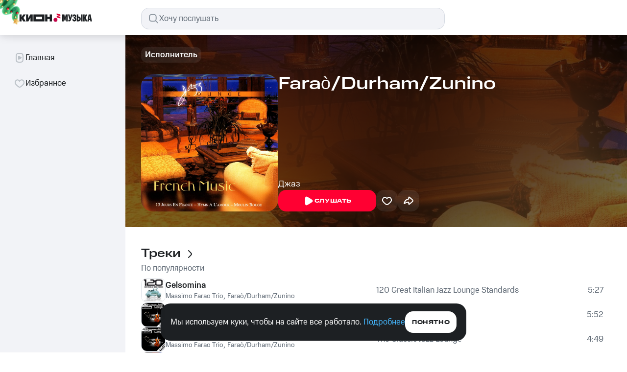

--- FILE ---
content_type: text/css; charset=UTF-8
request_url: https://music.mts.ru/_next/static/css/fd04f6275896aad5.css
body_size: 2182
content:
.artist-mix-banner_banner__MtuyJ{position:relative;height:288px;background-color:var(--color-background-secondary);border-radius:32px;text-align:center;overflow:hidden;display:flex;flex-direction:column;align-items:center;justify-content:center}@media screen and (max-width:959px){.artist-mix-banner_banner__MtuyJ{height:272px}}@media screen and (max-width:767px){.artist-mix-banner_banner__MtuyJ{padding:32px 20px;height:auto;border-radius:24px}}.artist-mix-banner_banner__MtuyJ .artist-mix-banner_button__rJtXH{width:200px}.artist-mix-banner_description__fH_Vk,.artist-mix-banner_title__oXgQm{z-index:1}.artist-mix-banner_title__oXgQm{max-width:563px;color:var(--color-text-primary);margin-bottom:12px}@media screen and (max-width:959px){.artist-mix-banner_title__oXgQm{max-width:516px;margin-bottom:8px;font:500 2rem/2.25rem MTS Wide,sans-serif}}@media screen and (max-width:767px){.artist-mix-banner_title__oXgQm{width:100%;font:500 1.5rem/1.75rem MTS Wide,sans-serif}}.artist-mix-banner_description__fH_Vk{color:var(--color-text-secondary);margin-bottom:24px}@media screen and (max-width:959px){.artist-mix-banner_description__fH_Vk{font:400 1.25rem/1.75rem MTS Compact,sans-serif}}@media screen and (max-width:767px){.artist-mix-banner_description__fH_Vk{font:400 1.0625rem/1.5rem MTS Compact,sans-serif}}.artist-mix-banner_img__EGQWQ{object-fit:cover;position:absolute;top:0;left:0;width:100%;height:100%}@media screen and (max-width:767px){.artist-mix-banner_img__EGQWQ{display:block;position:static!important;margin-bottom:24px;width:280px;height:173px}}.home-page-container_wrapper__fsmad{display:flex;flex-direction:column;gap:56px}.slider-clips-block_overflow__d7s4B{margin:0 -20px;max-width:100vw;position:relative}.slider-clips-block_overflow__d7s4B .slider-clips-block_scroll__P_ehb{display:flex;flex-wrap:nowrap;overflow-x:hidden;overflow-y:hidden;touch-action:pan-x;padding:0 20px}.slider-clips-block_overflow__d7s4B .slider-clips-block_scroll__P_ehb ::-webkit-scrollbar{display:none}@media screen and (max-width:959px){.slider-clips-block_overflow__d7s4B .slider-clips-block_scroll__P_ehb{overflow-x:auto}@supports selector(::-webkit-scrollbar){.slider-clips-block_overflow__d7s4B .slider-clips-block_scroll__P_ehb::-webkit-scrollbar{display:none}}@supports not selector(::-webkit-scrollbar){.slider-clips-block_overflow__d7s4B .slider-clips-block_scroll__P_ehb{scrollbar-width:none}}}@media screen and (max-width:767px){.slider-clips-block_overflow__d7s4B .slider-clips-block_scroll__P_ehb{gap:12px}}.slider-clips-block_container___MvP4{position:relative}.slider-clips-block_container___MvP4:hover .slider-clips-block_leftButton__if960,.slider-clips-block_container___MvP4:hover .slider-clips-block_rightButton__ZV5Wd{display:none}.slider-clips-block_container___MvP4:hover .slider-clips-block_leftButton__if960.slider-clips-block_shown__NKBT3,.slider-clips-block_container___MvP4:hover .slider-clips-block_rightButton__ZV5Wd.slider-clips-block_shown__NKBT3{display:block}@media screen and (max-width:959px){.slider-clips-block_container___MvP4:hover .slider-clips-block_leftButton__if960.slider-clips-block_shown__NKBT3,.slider-clips-block_container___MvP4:hover .slider-clips-block_rightButton__ZV5Wd.slider-clips-block_shown__NKBT3{display:none}}.slider-clips-block_leftButton__if960,.slider-clips-block_rightButton__ZV5Wd{position:absolute;top:30%;z-index:1;display:none}@media screen and (max-width:959px){.slider-clips-block_leftButton__if960,.slider-clips-block_rightButton__ZV5Wd{display:none}}.slider-clips-block_leftButton__if960{left:0}.slider-clips-block_rightButton__ZV5Wd{right:0}.slider-clips-block_hiddenButton__0BB_4{display:none}.top2025-block_overflow__2vQZk{margin:0 -20px;max-width:100vw;position:relative}.top2025-block_overflow__2vQZk .top2025-block_scroll___3HQP{display:flex;flex-wrap:nowrap;overflow-x:hidden;overflow-y:hidden;touch-action:pan-x;padding:20px 20px 32px;margin-bottom:-32px;margin-top:-20px}.top2025-block_overflow__2vQZk .top2025-block_scroll___3HQP ::-webkit-scrollbar{display:none}@media screen and (max-width:959px){.top2025-block_overflow__2vQZk .top2025-block_scroll___3HQP{overflow-x:auto}@supports selector(::-webkit-scrollbar){.top2025-block_overflow__2vQZk .top2025-block_scroll___3HQP::-webkit-scrollbar{display:none}}@supports not selector(::-webkit-scrollbar){.top2025-block_overflow__2vQZk .top2025-block_scroll___3HQP{scrollbar-width:none}}}.top2025-block_overflow__2vQZk .top2025-block_scroll___3HQP .top2025-block_card__ls3_d{flex-shrink:0}@media screen and (max-width:690px){.top2025-block_overflow__2vQZk .top2025-block_scroll___3HQP .top2025-block_card__ls3_d{width:152px;height:auto}}.top2025-block_container__sBm6f{position:relative}.top2025-block_container__sBm6f:hover .top2025-block_leftButton__ddZLG,.top2025-block_container__sBm6f:hover .top2025-block_rightButton__eWtEd{display:none}.top2025-block_container__sBm6f:hover .top2025-block_leftButton__ddZLG.top2025-block_shown__yY3lK,.top2025-block_container__sBm6f:hover .top2025-block_rightButton__eWtEd.top2025-block_shown__yY3lK{display:block}@media screen and (max-width:959px){.top2025-block_container__sBm6f:hover .top2025-block_leftButton__ddZLG.top2025-block_shown__yY3lK,.top2025-block_container__sBm6f:hover .top2025-block_rightButton__eWtEd.top2025-block_shown__yY3lK{display:none}}.top2025-block_leftButton__ddZLG,.top2025-block_rightButton__eWtEd{position:absolute;top:30%;z-index:9;display:none}@media screen and (max-width:959px){.top2025-block_leftButton__ddZLG,.top2025-block_rightButton__eWtEd{display:none}}.top2025-block_leftButton__ddZLG{left:0}.top2025-block_rightButton__eWtEd{right:0}.top2025-block_hiddenButton__HLEOG{display:none}@media screen and (max-width:767px){.quiz-promo-banner_quizPromoBanner__kYhg2{height:400px}}.dialog-info-quiz_modal___XCNs{top:50%;left:50%;transform:translate(-50%,-50%);border:none;outline:none;background-color:unset;display:flex;justify-content:center;align-items:center;width:100%;height:760px;max-width:100vw;max-width:100dvw;max-height:100vh;max-height:100dvh}.dialog-info-quiz_modal___XCNs[open]::-webkit-backdrop{background-color:rgba(29,32,35,.4)}.dialog-info-quiz_modal___XCNs[open]::backdrop{background-color:rgba(29,32,35,.4)}@media screen and (max-width:767px){.dialog-info-quiz_modal___XCNs{width:100vw;width:100dvw;height:100vh;height:100dvh;top:0;left:0;transform:none}}.dialog-info-quiz_iframe__WaP1V{border-radius:16px;width:430px;height:100%;border:none;background-color:rgba(0,0,0,0)}@media screen and (max-width:767px){.dialog-info-quiz_iframe__WaP1V{width:100%;border-radius:0}}.dialog-info-quiz_close_btn__6RWyf{position:absolute;top:0;left:calc(50% + 215px + 16px);z-index:1000}@media screen and (max-width:767px){.dialog-info-quiz_close_btn__6RWyf{display:none}}.dialog-info-quiz_error_block__CC_Se{border-radius:16px;width:430px;height:100%;border:none;background-color:var(--color-background-inverted);display:flex;justify-content:space-between;flex-direction:column;align-items:center;color:var(--color-text-primary);padding:0 16px;text-align:center;color:var(--color-text-inverted);-webkit-backdrop-filter:blur(20px);backdrop-filter:blur(20px)}.dialog-info-quiz_error_block__CC_Se .dialog-info-quiz_error_content__4l4Pp{display:flex;justify-content:center;flex-direction:column;align-items:center;flex:1 1}.dialog-info-quiz_error_block__CC_Se span{color:var(--color-constant-greyscale-300);font:400 1.0625rem/1.5rem MTS Compact,sans-serif}.dialog-info-quiz_error_block__CC_Se p{font:500 1.5rem/1.75rem MTS Wide,sans-serif;margin-bottom:8px;max-width:328px}.dialog-info-quiz_error_block__CC_Se .dialog-info-quiz_error_img__WeDHS{margin-bottom:24px}.dialog-info-quiz_error_block__CC_Se .dialog-info-quiz_error_button__vNau2{display:none;margin-bottom:32px;width:100%}@media screen and (max-width:960px){.dialog-info-quiz_error_block__CC_Se .dialog-info-quiz_error_button__vNau2{display:flex}}@media screen and (max-width:767px){.dialog-info-quiz_error_block__CC_Se{width:100%;border-radius:0}.dialog-info-quiz_error_block__CC_Se p{font:500 1.25rem/1.5rem MTS Wide,sans-serif}.dialog-info-quiz_error_block__CC_Se span{font:400 .875rem/1.25rem MTS Compact,sans-serif}.dialog-info-quiz_error_block__CC_Se .dialog-info-quiz_error_img__WeDHS{width:120px;height:120px;margin-bottom:20px}}.dialog-info-quiz_error_text___fYQD{font-size:16px;font-weight:500;color:var(--color-text-primary);text-align:center}.dialog-info-quiz_loading_block__axJgu{position:absolute;border-radius:16px;width:430px;height:100%;border:none;background-color:var(--color-background-inverted);display:flex;justify-content:center;align-items:center;z-index:10}@media screen and (max-width:767px){.dialog-info-quiz_loading_block__axJgu{width:100%;border-radius:0}}.dialog-info-quiz_loading_text__LQwsi{font-size:16px;font-weight:500;color:var(--color-text-primary);text-align:center}.dialog-info-quiz_iframe_loading__D5St1{opacity:0}.saltan-promo-banner_wrapper__k2_2E{height:212px;display:block;overflow:hidden;border-radius:32px;position:relative}@media screen and (max-width:959px){.saltan-promo-banner_wrapper__k2_2E{height:312px}}@media screen and (max-width:767px){.saltan-promo-banner_wrapper__k2_2E{height:464px;margin:0 -20px}}.saltan-promo-banner_wrapper__k2_2E .saltan-promo-banner_button__p9sNf{border:none;outline:none;cursor:pointer;background-color:#09467a;color:var(--color-constant-greyscale-0);border-radius:20px;padding:27px 32px 25px;height:72px;font:700 1rem/1.25rem MTS Wide,sans-serif;letter-spacing:.05em;text-transform:uppercase;transition:all .3s cubic-bezier(.16,1,.3,1);position:absolute;left:52px;top:50%;transform:translateY(-50%)}@media(hover:hover){.saltan-promo-banner_wrapper__k2_2E .saltan-promo-banner_button__p9sNf:hover{transform:translateY(-50%) scale(.98)}}@media screen and (max-width:1679px){.saltan-promo-banner_wrapper__k2_2E .saltan-promo-banner_button__p9sNf{left:60px}}@media screen and (max-width:959px){.saltan-promo-banner_wrapper__k2_2E .saltan-promo-banner_button__p9sNf{position:static;transform:none;border-radius:16px;padding:14px 18px;height:52px;font:700 .75rem/1rem MTS Wide,sans-serif;order:2}}.saltan-promo-banner_flexWrapper__83WJV{z-index:1;position:relative;display:flex;justify-content:center;align-items:center;height:100%;padding-left:52px;padding-right:52px}@media screen and (max-width:1679px){.saltan-promo-banner_flexWrapper__83WJV{padding-left:32px;padding-right:32px}}@media screen and (max-width:959px){.saltan-promo-banner_flexWrapper__83WJV{flex-direction:column;align-items:flex-start;justify-content:space-between;padding:32px;row-gap:24px}}@media screen and (max-width:767px){.saltan-promo-banner_flexWrapper__83WJV{padding:32px 20px;row-gap:24px}}.saltan-promo-banner_textBlock__G2jes{display:flex;flex-direction:column;row-gap:12px;max-width:548px;text-align:center;align-items:center;color:#09467a}@media screen and (max-width:1679px){.saltan-promo-banner_textBlock__G2jes{max-width:466px}.saltan-promo-banner_textBlock__G2jes .saltan-promo-banner_title__phBxb{font:500 2rem/2.25rem MTS Wide,sans-serif}.saltan-promo-banner_textBlock__G2jes .saltan-promo-banner_description__t4h3j{font:400 1.25rem/1.75rem MTS Compact,sans-serif}}@media screen and (max-width:959px){.saltan-promo-banner_textBlock__G2jes{row-gap:8px;max-width:408px;text-align:left;align-items:flex-start;order:1}}.saltan-promo-banner_backgroundImage__ysxDQ{background-image:var(--bg-max767);background-position:100%;background-repeat:no-repeat;background-size:cover}@media(min-width:768px){.saltan-promo-banner_backgroundImage__ysxDQ{background-image:var(--bg-min768,var(--bg-max767))}}@media(min-width:960px){.saltan-promo-banner_backgroundImage__ysxDQ{background-image:var(--bg-min961,var(--bg-min768,var(--bg-max767)))}}@media(min-width:1680px){.saltan-promo-banner_backgroundImage__ysxDQ{background-image:var(--bg-min1680,var(--bg-min961,var(--bg-min768,var(--bg-max767))))}}@media screen and (min-width:1440px)and (max-width:1679px){.saltan-promo-banner_backgroundImage__ysxDQ{background-position:100% 0}}@media screen and (max-width:959px){.saltan-promo-banner_backgroundImage__ysxDQ{background-position:100% 100%}}

--- FILE ---
content_type: application/javascript; charset=UTF-8
request_url: https://music.mts.ru/_next/static/chunks/pages/album/%5BalbumId%5D-d51e185cf095d088.js
body_size: 1135
content:
(self.webpackChunk_N_E=self.webpackChunk_N_E||[]).push([[8696],{55594:(t,e,c)=>{"use strict";c.r(e),c.d(e,{__N_SSP:()=>j,default:()=>_});var n=c(37876),a=c(77328),r=c.n(a),o=c(54607),s=c(70179),i=c(52099),l=c(28408),m=c(84817),u=c(60987),p=c(66226),d=c(90569),x=c(29688),j=!0;let _=t=>{var e,c;let{albumInfo:a}=t,j=()=>{var t,e;let c=(null==(t=a.artists)?void 0:t.length)>0?a.artists.map(t=>t.name).join(", "):"",n=(null==(e=a.tracks)?void 0:e.length)||0,r=a.tracks?(0,u.r)((0,l.j5)(a.tracks)):"00:00",s=a.type===x.G,i=s?o.As:o.Kq,p=(0,m.R)(i,n);return{artistNames:c,trackCount:n,totalDuration:r,isPodcast:s,itemDeclinedText:p}},_=()=>{let{artistNames:t,trackCount:e,totalDuration:c,isPodcast:n,itemDeclinedText:r}=j();return n?"Подкаст ".concat(a.title," - слушать онлайн аудиоподкаст на КИОН Музыке"):"Альбом ".concat(a.title," (").concat(t,") слушать онлайн на КИОН Музыке – ").concat(e," ").concat(r,", ").concat(c)},h=()=>{let{artistNames:t,trackCount:e,totalDuration:c,isPodcast:n,itemDeclinedText:r}=j();return n?"Слушайте подкаст ".concat(a.title," (").concat(e," ").concat(r,", ").concat(c,") онлайн в хорошем качестве на КИОН Музыке. Все эпизоды с подкаста ").concat(a.title," без рекламы!"):"".concat(t," альбом ").concat(a.title," (").concat(e," ").concat(r,", ").concat(c,") в хорошем качестве онлайн на КИОН Музыке. Слушайте все песни с альбома ").concat(a.title," без рекламы!")};return(0,n.jsxs)(n.Fragment,{children:[(0,n.jsxs)(r(),{children:[(0,n.jsx)("title",{children:_()}),(0,n.jsx)("meta",{name:"description",content:h()}),(0,n.jsx)("meta",{property:"og:site_name",content:"КИОН Музыка"}),(0,n.jsx)("meta",{property:"og:type",content:"music:album"}),(0,n.jsx)("meta",{property:"og:title",content:_()}),(0,n.jsx)("meta",{property:"og:description",content:h()}),(0,n.jsx)("meta",{property:"og:url",content:"https://music.mts.ru/album/"+a.id}),(0,n.jsx)("meta",{property:"og:image",content:a.cover}),null==(e=a.artists)?void 0:e.map(t=>(0,n.jsx)("meta",{prefix:"music",property:"music:musician",content:"https://music.mts.ru"+"/artist/".concat(t.id)},t.id)),(0,n.jsx)("meta",{prefix:"music",property:"music:album:track",content:a.tracks.length.toString()}),null==(c=a.tracks)?void 0:c.map(t=>(0,n.jsx)("meta",{prefix:"music",property:"music:song",content:t.title},t.id)),(0,n.jsx)("link",{rel:"canonical",href:"https://music.mts.ru"+"/album/".concat(a.id)})]}),(0,n.jsx)(s.B,{breadcrumbs:[{name:a.title,route:"/album/".concat(a.id)}]}),a.available?(0,n.jsx)(i.K,{albumInfo:a}):(0,n.jsx)(p.r,{...d.I8})]})}},62273:(t,e,c)=>{(window.__NEXT_P=window.__NEXT_P||[]).push(["/album/[albumId]",function(){return c(55594)}])}},t=>{t.O(0,[8184,431,2099,636,6593,8792],()=>t(t.s=62273)),_N_E=t.O()}]);

--- FILE ---
content_type: application/javascript; charset=UTF-8
request_url: https://music.mts.ru/_next/static/chunks/1266-13e63af8c28b1d1b.js
body_size: 10277
content:
(self.webpackChunk_N_E=self.webpackChunk_N_E||[]).push([[1266],{3273:e=>{e.exports={wrapper:"clips-list_wrapper__x_4Li",loading:"clips-list_loading__2ex6F"}},3328:(e,t,l)=>{"use strict";l.d(t,{j:()=>i});let i=e=>Math.floor(e/60).toString().padStart(2,"0")+":"+(e%60).toString().padStart(2,"0")},3366:(e,t,l)=>{"use strict";l.d(t,{z:()=>et});var i=l(37876),r=l(36868),s=l(14232),a=l(22328),n=l(15039),c=l.n(n),o=l(15074),p=l.n(o),d=l(39296),u=l(39016),_=l.n(u),m=l(54587),h=l.n(m),x=l(83126),f=l(7078),g=l(85276),j=l(60084),v=l(39932),b=l.n(v),C=l(23093),A=l(3328),y=l(90206),w=l(12268),k=l(12157);let I=e=>{var t,l,r;let{onClose:a,clip:n}=e,[o,p]=(0,s.useState)(!1);return n?(0,i.jsxs)("div",{className:c()(b().wrapper,{[b().with_disclaimer]:!!(null==n||null==(t=n.disclaimers)?void 0:t.length)}),children:[(0,i.jsxs)("div",{className:b().info,children:[(0,i.jsx)(h(),{className:b().clip_image,src:o?w.A.src:n.thumbnail.replace(/%%/,"200x200"),alt:"clip-cover",width:130,height:70,onError:()=>p(!0)}),(0,i.jsxs)("div",{className:b().text,children:[!!(null==n||null==(l=n.disclaimers)?void 0:l.length)&&(0,i.jsx)(C.M,{disclaimers:n.disclaimers}),(0,i.jsx)("h4",{className:c()(x.$.H4Comp,b().title),children:n.title}),(0,i.jsxs)("p",{className:c()(x.$.P4RegularComp,b().subtitle),children:[(0,i.jsx)("span",{children:(0,A.j)(n.duration)}),(0,i.jsx)("span",{children:(0,k.j)(n.artists)})]})]})]}),(0,i.jsx)(g.K,{size:"small",color:"secondary",onClick:a,children:(0,i.jsx)(f.Aq,{fill:j.CV.colors.icons.primary})}),!!(null==n||null==(r=n.disclaimers)?void 0:r.length)&&(0,i.jsx)(y.vI,{isClip:!0,disclaimers:n.disclaimers})]}):null},N=e=>{let{clip:t,isOpen:l,onClose:r,children:a,isModalView:n}=e,[o,p]=(0,s.useState)(!1),[u,m]=(0,s.useState)(!1),h=(0,s.useRef)("bottom-sheet-".concat(Math.random().toString(36).slice(2)));return((0,s.useEffect)(()=>{l?p(!0):(m(!0),setTimeout(()=>{m(!1),p(!1)},500))},[l]),o)?(0,i.jsx)(d.A,{wrapperId:h.current,children:(0,i.jsx)("div",{className:c()(_().wrapper,{[_().closing]:u,[_().modalWrapper]:n}),onClick:r,children:(0,i.jsxs)("div",{className:c()(_().content,{[_().closing]:u,[_().modalContent]:n}),onClick:function(e){e.stopPropagation()},children:[(0,i.jsx)(I,{clip:t,onClose:r}),a]})})}):(0,i.jsx)(i.Fragment,{})},S=e=>{let{isOpen:t,clipCredits:l,onClose:r,clip:s}=e;return s?(0,i.jsx)(N,{isModalView:!0,isOpen:t,onClose:r,clip:s,children:l.map(e=>{let{title:t,value:l}=e;return(0,i.jsxs)("div",{className:p().item,children:[(0,i.jsx)("p",{className:c()(x.$.P4MediumUppComp,p().title),children:t}),(0,i.jsx)("p",{className:c()(x.$.P3RegularComp,p().subtitle),children:l})]},t+l)})}):null};var O=l(29287),E=l(39216);let R=e=>{let{clip:t,hasError:l,onOpenAboutModal:r}=e;return(0,i.jsx)(a.x,{label:"О клипе",slotBefore:(0,i.jsx)(f.Yz,{fill:j.CV.colors.icons.tertiary}),onClick:function(e){if(e.stopPropagation(),t){if((0,O.Jj)((0,k.j)(t.artists)+" - "+t.title),l)return void E.h$.setStatus({isOpen:!0,type:"error",description:"Не удалось загрузить информацию о клипе"});r()}}})};var P=l(99424),M=l(43283),z=l(62368),B=l(60340),T=l(74798),V=l(55486),W=l(68447),F=l(89099),L=l(54607);let D=e=>{let{clip:t}=e,l=(0,F.useRouter)(),{yandexUid:i}=(0,P.Ir)(),r=(0,M.BY)(),a=function(e){let[t,l]=(0,s.useState)({albumId:""});return(0,s.useEffect)(()=>{(null==e?void 0:e.trackIds.length)&&T.rx.getTrackInfo(e.trackIds[0]).then(e=>l({albumId:"".concat(e.result[0].albums[0].id)})).catch(e=>console.error(e))},[null==e?void 0:e.trackIds]),t}(t);return{goToTrack:()=>{if(!(null==t?void 0:t.trackIds.length))return void E.h$.setStatus({isOpen:!0,type:"error",description:"Не удалось перейти к треку"});(0,O.R1)((0,k.j)(t.artists)+" - "+t.title,t.trackIds[0]),l.push("".concat(V.Og.TRACK,"/").concat(t.trackIds[0]))},handleUnlikeClick:async()=>{try{let e=localStorage.getItem(L.ir)||"";await (0,W.EM)({userId:e,yandexUid:i,albumId:a.albumId,trackId:String(null==t?void 0:t.trackIds[0])}),await (0,B.vB)(i),z.h_.setStatus({isOpen:!0,message:"Песня удалена из Любимые треки",onAction:()=>{l.push("".concat(V.Og.FAVORITE,"/tracks"))}})}catch(e){}},handleLikeClick:async()=>{if(t){(0,O.JK)((0,k.j)(t.artists)+" - "+t.title,t.trackIds[0]);try{let e=localStorage.getItem(L.ir)||"";await (0,W.xG)({userId:e,yandexUid:i,albumId:a.albumId,trackId:String(null==t?void 0:t.trackIds[0])}),await (0,B.vB)(i),z.h_.setStatus({isOpen:!0,icon:"like",message:"Песня\xa0добавлена в\xa0Любимые треки",actionText:"Перейти",onAction:()=>{(0,O.ZD)(),l.push("".concat(V.Og.FAVORITE,"/tracks"))}})}catch(e){E.h$.setStatus({isOpen:!0,type:"error",description:"Не удалось добавить песню в Любимые треки"})}}},checkIsLiked:e=>r.trackIds.some(t=>{let[l]=t.split(":");return l===e})}};var $=l(79358);let U=e=>{let{clip:t}=e,[l,r]=(0,s.useState)(!1),{yandexUid:n}=(0,P.Ir)(),{handleLikeClick:c,handleUnlikeClick:o,checkIsLiked:p}=D({clip:t});return(0,s.useEffect)(()=>{var e,l;let i=null==t||null==(l=t.trackIds)||null==(e=l[0])?void 0:e.toString();t&&i&&r(p(i))},[n,t,p]),(0,i.jsx)(a.x,{label:"Нравится трек",slotBefore:l?(0,i.jsx)($.zw,{fill:j.CV.colors.controls.primaryActive}):(0,i.jsx)(f.yh,{fill:j.CV.colors.icons.tertiary}),onClick:l?o:c})},H=e=>{let{clip:t}=e,{goToTrack:l}=D({clip:t});return(0,i.jsx)(a.x,{label:"Перейти к треку",slotBefore:(0,i.jsx)(f.Jl,{fill:j.CV.colors.icons.tertiary}),onClick:l})};function K(e){let[t,l]=(0,s.useState)(!1),[i,r]=(0,s.useState)([]);return(0,s.useEffect)(()=>{(async()=>{if(!e)return l(!1);try{let{result:t}=await T.rx.getClipCredits(e);r(t.credits)}catch(e){l(!0)}})()},[e]),{clipCredits:i,hasError:t}}let Q=e=>{let{targetRef:t,onClose:l,clip:r,isOpen:n}=e,[c,o]=(0,s.useState)("context-menu"),{clipCredits:p,hasError:d}=K(null==r?void 0:r.clipId),u=()=>{l()};return(0,i.jsxs)(i.Fragment,{children:["context-menu"===c&&(0,i.jsxs)(a.J,{id:"video-card-context-menu",targetElRef:t,open:n,onClose:u,children:[(0,i.jsx)(H,{clip:r}),(0,i.jsx)(U,{clip:r}),(0,i.jsx)(R,{clip:r,hasError:d,onOpenAboutModal:function(){o("about-modal")}})]}),"about-modal"===c&&(0,i.jsx)(S,{clip:r,isOpen:"about-modal"===c,clipCredits:p,onClose:function(){u()}})]})};var q=l(54543);let J=e=>{let{isOpen:t,artists:l,onClose:r}=e,s=(0,F.useRouter)();return(0,i.jsx)(q.X,{title:"Исполнители",isOpen:t,onClose:r,children:l.map(e=>{let t;return(0,i.jsx)(q.y,{title:e.name,onClick:(t=e.id,()=>{setTimeout(()=>{s.push("".concat(V.Og.ARTIST,"/").concat(t))},500)})},e.id)})})},Y=e=>{let{clip:t,hasError:l,onOpenAboutModal:r}=e;return(0,i.jsx)(q.y,{leftIcon:(0,i.jsx)(f.Yz,{fill:j.CV.colors.icons.tertiary}),title:"О клипе",onClick:function(){if(t){if((0,O.Jj)((0,k.j)(t.artists)+" - "+t.title),l)return void E.h$.setStatus({isOpen:!0,type:"error",description:"Не удалось загрузить информацию о клипе"});r()}}})},X=e=>{let{clip:t,onOpenArtistsModal:l}=e,r=(0,F.useRouter)();return(0,i.jsx)(q.y,{title:"Перейти к исполнителю",leftIcon:(0,i.jsx)(f.Vw,{fill:j.CV.colors.icons.tertiary}),onClick:function(){if(t){if((0,O.zP)((0,k.j)(t.artists),t.artists.map(e=>{let{id:t}=e;return"".concat(t)}).join(",")),!(null==t?void 0:t.artists.length))return void E.h$.setStatus({isOpen:!0,type:"error",description:"Не удалось перейти к исполнителю"});if((null==t?void 0:t.artists.length)>1)return void l();r.push("".concat(V.Og.ARTIST,"/").concat(t.artists[0].id))}}})},G=e=>{let{clip:t}=e,[l,r]=(0,s.useState)(!1),{yandexUid:a}=(0,P.Ir)(),{handleLikeClick:n,handleUnlikeClick:c,checkIsLiked:o}=D({clip:t});return(0,s.useEffect)(()=>{var e,l;let i=null==t||null==(l=t.trackIds)||null==(e=l[0])?void 0:e.toString();t&&i&&r(o(i))},[a,t,o]),(0,i.jsx)(q.y,{title:"Нравится трек",leftIcon:l?(0,i.jsx)($.zw,{fill:j.CV.colors.controls.primaryActive}):(0,i.jsx)(f.yh,{fill:j.CV.colors.icons.tertiary}),onClick:l?c:n})},Z=e=>{let{clip:t}=e,{goToTrack:l}=D({clip:t});return(0,i.jsx)(q.y,{title:"Перейти к треку",leftIcon:(0,i.jsx)(f.Jl,{fill:j.CV.colors.icons.tertiary}),onClick:l})},ee=e=>{let{clip:t,isOpen:l,onClose:r}=e,[a,n]=(0,s.useState)("bottom-sheet"),c=(0,F.useRouter)(),{clipCredits:o,hasError:p}=K(null==t?void 0:t.clipId);return t?(0,i.jsxs)(i.Fragment,{children:["bottom-sheet"===a&&(0,i.jsxs)(N,{isOpen:l,onClose:r,clip:t,children:[(0,i.jsx)(X,{clip:t,onOpenArtistsModal:function(){t&&((0,O.zP)((0,k.j)(t.artists),t.artists.map(e=>{let{id:t}=e;return"".concat(t)}).join(",")),(null==t?void 0:t.artists.length)?(null==t?void 0:t.artists.length)>1?n("artist-modal"):c.push("".concat(V.Og.ARTIST,"/").concat(t.artists[0].id)):E.h$.setStatus({isOpen:!0,type:"error",description:"Не удалось перейти к исполнителю"}))}}),(0,i.jsx)(Z,{clip:t}),(0,i.jsx)(G,{clip:t}),(0,i.jsx)(Y,{clip:t,hasError:p,onOpenAboutModal:function(){t&&((0,O.Jj)((0,k.j)(t.artists)+" - "+t.title),p?E.h$.setStatus({isOpen:!0,type:"error",description:"Не удалось загрузить информацию о клипе"}):n("about-clip-modal"))}})]}),"artist-modal"===a&&(0,i.jsx)(J,{artists:t.artists,isOpen:"artist-modal"===a,onClose:function(){n("bottom-sheet")}}),"about-clip-modal"===a&&(0,i.jsx)(S,{isOpen:"about-clip-modal"===a,clipCredits:o,onClose:function(){n("bottom-sheet")},clip:t})]}):(0,i.jsx)(i.Fragment,{})},et=e=>{let{targetRef:t,onClose:l,clip:s,isOpen:a}=e;return(0,r.a)(960)?(0,i.jsx)(ee,{clip:s,isOpen:a,onClose:l}):(0,i.jsx)(Q,{clip:s,onClose:l,targetRef:t,isOpen:a})}},6087:e=>{e.exports={wrapper:"clip-item_wrapper__iBtnR",selected:"clip-item_selected__c7uhN",clip_artists:"clip-item_clip_artists__nc371",more_icon:"clip-item_more_icon__jxH7f",clip_name:"clip-item_clip_name__5k_Ra",cover:"clip-item_cover__8NKqZ",iconBackground:"clip-item_iconBackground__1sMgH",with_overlay:"clip-item_with_overlay__d5Pg1",clip_duration:"clip-item_clip_duration__xlHGB",equalizer:"clip-item_equalizer__cDleE",clip_info:"clip-item_clip_info__TVqbc",clip_title:"clip-item_clip_title__F9N_N",artist_link:"clip-item_artist_link__sATf6",disableLinkOnMobile:"clip-item_disableLinkOnMobile__xyXd3",artist_separator:"clip-item_artist_separator__y2TQ2"}},8450:e=>{e.exports={iframe:"iframe-with-fallback_iframe__RVBr9",hidden:"iframe-with-fallback_hidden__lU0AG",loading:"iframe-with-fallback_loading__r3GgM"}},9206:e=>{e.exports={wrapper:"header_wrapper__0fpnX",icon:"header_icon__tCohZ",title:"header_title__17emE"}},12268:(e,t,l)=>{"use strict";l.d(t,{A:()=>i});let i={src:"/_next/static/media/clip_cover.1200fbb8.webp",height:481,width:900,blurDataURL:"[data-uri]",blurWidth:8,blurHeight:4}},15074:e=>{e.exports={item:"about-clip-modal_item__Q_AxU",title:"about-clip-modal_title__8yMxS",subtitle:"about-clip-modal_subtitle__5tLVO"}},33728:e=>{e.exports={clipCard:"clip-card-list_clipCard__6me9D",fullWidth:"clip-card-list_fullWidth___mbwt"}},39016:e=>{e.exports={wrapper:"bottom-sheet-clip_wrapper__YLPnj","bg-animation-open":"bottom-sheet-clip_bg-animation-open__7hnsw",closing:"bottom-sheet-clip_closing__ivVJp","bg-animation-close":"bottom-sheet-clip_bg-animation-close__Fy_wm",content:"bottom-sheet-clip_content__QzwYf","content-open":"bottom-sheet-clip_content-open__kUDbg",modalContent:"bottom-sheet-clip_modalContent__joXGY","content-close":"bottom-sheet-clip_content-close__v886I"}},39932:e=>{e.exports={wrapper:"header-clip_wrapper__XRZek",with_disclaimer:"header-clip_with_disclaimer__5M2F7",info:"header-clip_info__XTLe_",cover:"header-clip_cover__KFdFD",text:"header-clip_text__xyMqD",title:"header-clip_title__hUOIF",subtitle:"header-clip_subtitle__k_fzp",icon_close:"header-clip_icon_close__YnhA4",disclaimers:"header-clip_disclaimers__OS0Io",clip_image:"header-clip_clip_image__sek5q"}},48506:e=>{e.exports={wrapper:"player-with-clips_wrapper__rszKq",layout:"player-with-clips_layout__6qQkZ"}},52323:e=>{e.exports={wrapper:"player-screen_wrapper__LNVUJ",player:"player-screen_player__M_Sxr"}},52822:e=>{e.exports={wrapperHover:"clip-card-ui_wrapperHover___4dNf",clipWrapper:"clip-card-ui_clipWrapper__CXw2S",iconBackground:"clip-card-ui_iconBackground__cvdIt",fullWidth:"clip-card-ui_fullWidth__ThjiE",video:"clip-card-ui_video__R8e3a",clip_duration:"clip-card-ui_clip_duration__sKLHx"}},61135:e=>{e.exports={wrapper:"init-screen_wrapper__5K2PG"}},61592:e=>{e.exports={wrapper:"clip-modal_wrapper__Vaxb0",isNotFull:"clip-modal_isNotFull___1OLd",open:"clip-modal_open__nr_h_",opening:"clip-modal_opening__yuxNI",close:"clip-modal_close__5DgP5",closing:"clip-modal_closing__WMxZA",close_button:"clip-modal_close_button__NBols"}},63715:e=>{e.exports={wrapper:"player_wrapper__SbKng",iframe:"player_iframe__wnhvS",clip_panel:"player_clip_panel__SNk2W",clip_info:"player_clip_info__UVFRX",clip_title:"player_clip_title__z68KR",clip_name:"player_clip_name__QaRzi",clip_artists:"player_clip_artists__JAxxg",artist_link:"player_artist_link__JtX_c",more_icon:"player_more_icon__e_md3"}},68469:(e,t,l)=>{"use strict";l.d(t,{m:()=>ev});var i=l(37876),r=l(15039),s=l.n(r),a=l(61592),n=l.n(a),c=l(14232),o=l(85276),p=l(7078);let d=(0,c.createContext)(null),u={didCatch:!1,error:null};class _ extends c.Component{constructor(e){super(e),this.resetErrorBoundary=this.resetErrorBoundary.bind(this),this.state=u}static getDerivedStateFromError(e){return{didCatch:!0,error:e}}resetErrorBoundary(){let{error:e}=this.state;if(null!==e){for(var t,l,i=arguments.length,r=Array(i),s=0;s<i;s++)r[s]=arguments[s];null==(t=(l=this.props).onReset)||t.call(l,{args:r,reason:"imperative-api"}),this.setState(u)}}componentDidCatch(e,t){var l,i;null==(l=(i=this.props).onError)||l.call(i,e,t)}componentDidUpdate(e,t){let{didCatch:l}=this.state,{resetKeys:i}=this.props;if(l&&null!==t.error&&function(){let e=arguments.length>0&&void 0!==arguments[0]?arguments[0]:[],t=arguments.length>1&&void 0!==arguments[1]?arguments[1]:[];return e.length!==t.length||e.some((e,l)=>!Object.is(e,t[l]))}(e.resetKeys,i)){var r,s;null==(r=(s=this.props).onReset)||r.call(s,{next:i,prev:e.resetKeys,reason:"keys"}),this.setState(u)}}render(){let{children:e,fallbackRender:t,FallbackComponent:l,fallback:i}=this.props,{didCatch:r,error:s}=this.state,a=e;if(r){let e={error:s,resetErrorBoundary:this.resetErrorBoundary};if("function"==typeof t)a=t(e);else if(l)a=(0,c.createElement)(l,e);else if(void 0!==i)a=i;else throw s}return(0,c.createElement)(d.Provider,{value:{didCatch:r,error:s,resetErrorBoundary:this.resetErrorBoundary}},a)}}var m=l(74798),h=l(99424),x=l(83370),f=l(89099),g=l(54587),j=l.n(g);let v={src:"/_next/static/media/error.521edcb5.png"};var b=l(29287),C=l(83126),A=l(28614),y=l(72563),w=l.n(y);let k=()=>{let e=(0,f.useRouter)();return(0,c.useEffect)(()=>{(0,b.sf)()},[]),(0,i.jsxs)("div",{className:w().wrapper,children:[(0,i.jsx)(j(),{className:w().image,src:v.src,alt:"error",width:168,height:168}),(0,i.jsxs)("div",{className:w().text,children:[(0,i.jsx)("h3",{className:s()(C.$.H3Wide,w().title),children:"Не\xa0удалось загрузить страницу"}),(0,i.jsx)("p",{className:s()(C.$.P3RegularComp,w().subtitle),children:"Попробуйте повторить позже"})]}),(0,i.jsx)(A.X,{className:w().button,size:"large",color:"primary-active",fluid:!0,onClick:e.reload,children:"Повторить"})]})};var I=l(69998),N=l(61135),S=l.n(N);let O=()=>(0,i.jsx)("div",{className:S().wrapper,children:(0,i.jsx)(I.y,{color:"accent",size:"l"})});var E=l(60084),R=l(96316),P=l.n(R);let M=e=>{let{src:t}=e,[l,r]=(0,c.useState)(!1);return l?(0,i.jsx)("div",{className:P().fallback,children:(0,i.jsx)(p.NA,{fill:E.CV.colors.icons.tertiary})}):(0,i.jsx)(j(),{className:P().clip_image,src:t,alt:"clip-cover",width:130,height:70,onError:()=>r(!0)})};var z=l(79358),B=l(9780);let T=e=>{let{disclaimers:t,size:l=16,fill:r=E.CV.colors.icons.secondary}=e,{dictionary:s}=(0,B.zH)(),a="",n="";return t.forEach(e=>{let[t,l]=e.split(":"),i=null==s?void 0:s[l];"descriptionText"===t&&i&&(""===a?a+="".concat(i.title):a+="\n".concat(i.title)),("exclamationIcon"===t||"explicitIcon"===t||"age18Icon"===t)&&(n=t)}),(0,i.jsxs)(i.Fragment,{children:["exclamationIcon"===n&&(0,i.jsx)(p.so,{title:a,fill:r,size:l}),"explicitIcon"===n&&(0,i.jsx)(z.lU,{title:a,fill:r,size:l}),"age18Icon"===n&&(0,i.jsx)(p.eA,{title:a,fill:r,size:l})]})};var V=l(99877),W=l(6087),F=l.n(W),L=l(3328),D=l(55486),$=l(48230),U=l.n($),H=l(88752),K=l(3366);let Q=e=>{let{clip:t,isSelected:l,onClick:r,style:a}=e,[n,d]=(0,c.useState)(!1),u=(0,c.useRef)(null);return(0,i.jsxs)("div",{style:a,className:s()(F().wrapper,{[F().selected]:l}),onClick:function(){(0,b.qv)(t.title,t.clipId),r()},children:[(0,i.jsxs)("div",{className:s()(F().cover,{[F().with_overlay]:l}),children:[(0,i.jsx)(M,{src:t.thumbnail.replace(/%%/,"200x200")}),l?(0,i.jsx)(V.Im,{className:F().equalizer}):(0,i.jsx)("div",{className:s()(C.$.C1RegularComp,F().clip_duration),children:(0,L.j)(t.duration)}),(0,i.jsx)(H.E,{className:F().iconBackground,size:"small",children:(0,i.jsx)(V.ud,{size:16})})]}),(0,i.jsxs)("div",{className:F().clip_info,children:[(0,i.jsxs)("div",{className:F().clip_title,children:[!!t.disclaimers.length&&(0,i.jsx)(T,{disclaimers:t.disclaimers}),(0,i.jsx)("p",{className:s()(C.$.P4MediumComp,F().clip_name),children:t.title})]}),(0,i.jsx)("div",{className:s()(C.$.C1RegularComp,F().clip_artists),children:t.artists.map((e,l)=>{let r,a;return(0,i.jsxs)(c.Fragment,{children:[(0,i.jsx)(U(),{href:"".concat(D.Og.ARTIST,"/").concat(e.id),className:s()(F().artist_link,F().disableLinkOnMobile),onClick:(r=e.id,a=e.name,e=>{e.stopPropagation(),(0,b.zP)(a,r.toString())}),children:e.name}),l<t.artists.length-1&&(0,i.jsx)("span",{className:F().artist_separator,children:",\xa0"})]},e.id)})})]}),(0,i.jsx)(o.K,{size:"extra-small",ref:u,className:F().more_icon,color:"custom-blur",onClick:function(e){e.stopPropagation(),d(e=>!e),(0,b.dA)()},children:(0,i.jsx)(p.jq,{})}),n&&(0,i.jsx)(K.z,{isOpen:n,onClose:()=>d(!1),clip:t,targetRef:u})]})};var q=l(68184),J=l(60368),Y=l(3273),X=l.n(Y);let G=e=>{let{title:t,useClipsWave:l}=e,{clips:r,currentClip:s,setCurrentClipInfo:a}=(0,x.O)(),{isLoading:n,parentRef:o,virtualizer:p}=function(){let e=arguments.length>0&&void 0!==arguments[0]&&arguments[0],{clips:t,wave:l,setSessionIdWave:i,setIsPumpkinWave:r,addClips:s,currentClipIndex:a}=(0,x.O)(),[n,o]=(0,c.useState)(!1),p=(0,c.useRef)(!1),d=(0,c.useRef)(null),u=(0,q.Te)({count:t.length,getScrollElement:()=>d.current,estimateSize:()=>82,overscan:3}),_=(0,c.useCallback)(async()=>{if(e&&!n&&!p.current)try{if(o(!0),p.current=!0,!l.sessionId||l.isPumpkin){let{result:e}=await (0,J.x)({fn:m.rx.createClipsWave.bind(m.rx),fnProps:[{clipIds:t.map(e=>{let{clipId:t}=e;return String(t)})}],retryQty:2,delayMs:500});i(e.sessionId),r(e.pumpkin),s(e.list.map(e=>{let{data:t}=e;return t}))}else{let{result:e}=await (0,J.x)({fn:m.rx.loadNextClipsWave.bind(m.rx),fnProps:[{sessionId:l.sessionId,clipIds:t.map(e=>{let{clipId:t}=e;return String(t)})}],retryQty:2,delayMs:500});r(e.pumpkin),s(e.list.map(e=>{let{data:t}=e;return t}))}}catch(e){}finally{o(!1),p.current=!1}},[s,t,r,i,l.isPumpkin,l.sessionId,n,e]),h=(0,c.useCallback)(()=>{if(n)return;let l=u.getVirtualItems();0!==l.length&&l[l.length-1].index>=t.length-3&&e&&_()},[u,t.length,n,_,e]);return(0,c.useEffect)(()=>{let e=d.current;if(!e)return;let t=()=>{h()};return e.addEventListener("scroll",t),h(),()=>e.removeEventListener("scroll",t)},[h]),(0,c.useEffect)(()=>{a+1===t.length&&_()},[t.length,a,_]),{isLoading:n,parentRef:d,virtualizer:u,checkAndLoadMore:h}}(l);if(1!==r.length)return(0,i.jsx)(i.Fragment,{children:(0,i.jsxs)("div",{className:X().wrapper,ref:o,children:[(0,i.jsx)("h2",{className:C.$.H3Wide,children:t}),(0,i.jsxs)("div",{style:{height:"".concat(p.getTotalSize()+60*!!n,"px"),width:"100%",position:"relative"},children:[p.getVirtualItems().map(e=>{let t=e.index,l=r[t];return(0,i.jsx)(Q,{style:{position:"absolute",top:0,left:0,width:"100%",height:"".concat(e.size,"px"),transform:"translateY(".concat(e.start,"px)")},clip:l,isSelected:l.clipId===(null==s?void 0:s.clipId),onClick:()=>{a(t)}},l.clipId)}),n&&(0,i.jsx)("div",{style:{position:"absolute",top:"".concat(p.getTotalSize(),"px"),left:0,width:"100%",height:"60px",display:"flex",justifyContent:"center",alignItems:"center"},children:(0,i.jsx)(I.y,{color:"accent",size:"l"})})]})]})})};var Z=l(54607);let ee={src:"/_next/static/media/clip-error.3b94872c.png"};var et=l(92994),el=l.n(et);let ei=()=>(0,i.jsxs)("div",{className:el().wrapper,children:[(0,i.jsx)(j(),{className:el().image,src:ee.src,alt:"clip-error",width:100,height:100}),(0,i.jsxs)("div",{className:el().text,children:[(0,i.jsx)("h4",{className:C.$.H4Wide,children:"Не\xa0удалось загрузить клип"}),(0,i.jsx)("p",{className:C.$.P4RegularComp,children:"Повторите попытку позже"})]})]});var er=l(8450),es=l.n(er);let ea=e=>{let{playerId:t}=e,[l,r]=(0,c.useState)("loading");return(0,c.useEffect)(()=>()=>{r("loading")},[t]),(0,i.jsxs)(i.Fragment,{children:[(0,i.jsx)("iframe",{className:s()(es().iframe,{[es().hidden]:"loading"===l||"error"===l}),src:"".concat("https://api.music.mts.ru","/v1/player/").concat(t,"?client=").concat(Z.Q6,"/").concat("2.5.1","&hidden=externalPlayback&primary_color=red&autoplay=1&mute=0"),allow:"autoplay; encrypted-media; screen-wake-lock; fullscreen",allowFullScreen:!0,onLoad:function(e){try{var t,l;let i=e.currentTarget.contentDocument||(null==(t=e.currentTarget.contentWindow)?void 0:t.document);if(!i)return;(l=i.body.innerText,/"error"\s*:\s*\{\s*(?=[\s\S]*"code"\s*:\s*\d+)(?=[\s\S]*"description"\s*:\s*"[^"]*")[\s\S]*?\}\s*,\s*"status"\s*:\s*"[^"]*"/m.test(l))?r("error"):r("success")}catch(e){r("success")}}}),"loading"===l&&(0,i.jsx)("div",{className:es().loading,children:(0,i.jsx)(I.y,{color:"accent",size:"l"})}),"error"===l&&(0,i.jsx)(ei,{})]})};var en=l(63715),ec=l.n(en);function eo(e){return"object"==typeof e&&null!==e&&"event"in e&&"string"==typeof e.event}let ep=e=>{var t;let{className:l}=e,{currentClip:r}=(0,x.O)(),[a,n]=(0,c.useState)(!1),d=(0,c.useRef)(null);!function(){let{clips:e,currentClipIndex:t,setCurrentClipInfo:l}=(0,x.O)();(0,c.useEffect)(()=>{let i=i=>{let r=function(e){if("string"==typeof e.data)try{let t=JSON.parse(e.data);return eo(t)?t:null}catch(e){return null}return eo(e.data)?e.data:null}(i);r&&("started"===r.event&&(0,b.uw)(e[t].title,e[t].clipId),"ended"===r.event&&e.length-1!==t&&l(t+1))};return window.addEventListener("message",i),()=>{window.removeEventListener("message",i)}},[e,e.length,t,l])}();let u=(null==r||null==(t=r.trackIds)?void 0:t[0])&&"".concat(D.Og.TRACK,"/").concat(null==r?void 0:r.trackIds[0]);return r?(0,i.jsxs)("div",{className:s()(ec().wrapper,l),children:[(0,i.jsx)(ea,{playerId:r.playerId}),(0,i.jsxs)("div",{className:ec().clip_panel,children:[(0,i.jsxs)("div",{className:ec().clip_info,children:[(0,i.jsxs)("div",{className:ec().clip_title,children:[!!r.disclaimers.length&&(0,i.jsx)(T,{disclaimers:r.disclaimers}),u?(0,i.jsx)(U(),{href:u,className:s()(C.$.P4MediumComp,ec().clip_name),children:r.title}):(0,i.jsx)("span",{className:s()(C.$.P4MediumComp,ec().clip_name),children:r.title})]}),(0,i.jsx)("div",{className:s()(C.$.C1RegularComp,ec().clip_artists),children:r.artists.map((e,t)=>(0,i.jsxs)(c.Fragment,{children:[(0,i.jsx)(U(),{href:"".concat(D.Og.ARTIST,"/").concat(e.id),className:ec().artist_link,onClick:e=>e.stopPropagation(),children:e.name}),t<r.artists.length-1&&(0,i.jsx)("span",{className:ec().artist_separator,children:",\xa0"})]},e.id))})]}),(0,i.jsx)(o.K,{size:"extra-small",ref:d,className:ec().more_icon,color:"custom-blur",onClick:function(){n(e=>!e),(0,b.dA)()},children:(0,i.jsx)(p.jq,{})}),a&&(0,i.jsx)(K.z,{isOpen:a,onClose:()=>n(!1),clip:r,targetRef:d})]})]}):null};var ed=l(52323),eu=l.n(ed);let e_=e=>{let{title:t,useClipsWave:l}=e;return(0,i.jsx)(i.Fragment,{children:(0,i.jsxs)("div",{className:eu().wrapper,children:[(0,i.jsx)(ep,{className:eu().player}),(0,i.jsx)(G,{title:t,useClipsWave:l})]})})};var em=l(48506),eh=l.n(em);let ex=e=>{let{title:t,useClipsWave:l}=e,{screen:r}=(0,x.O)();return!function(e){let{isAuthorized:t,authorizationIsChecked:l}=(0,h.Ir)(),{initParams:{clipIds:i},setScreen:r,addClips:s,setSessionIdWave:a,setIsPumpkinWave:n}=(0,x.O)(),o=(0,c.useCallback)(async()=>{try{let{result:t}=await m.rx.createClipsWave({clipIds:i});a(t.sessionId),n(t.pumpkin),e&&s(t.list.map(e=>{let{data:t}=e;return t})),r(x.f.Player)}catch(e){return Promise.reject(e)}},[s,i,n,r,a,e]),p=(0,c.useCallback)(async()=>{try{await o()}catch(e){r(x.f.Error)}},[o,r]);(0,c.useEffect)(()=>{l&&t&&i.length&&p(),l&&!t&&r(x.f.Error)},[l,i.length,p,t,r,e])}(l),(0,i.jsx)("div",{className:eh().wrapper,children:(0,i.jsx)("div",{className:eh().layout,children:(0,i.jsxs)(_,{fallback:(0,i.jsx)(k,{}),children:[r===x.f.Init&&(0,i.jsx)(O,{}),r===x.f.Player&&(0,i.jsx)(e_,{title:t,useClipsWave:l}),r===x.f.Error&&(0,i.jsx)(k,{})]})})})};var ef=l(9206),eg=l.n(ef);let ej=e=>{let{onClick:t,title:l}=e;return(0,i.jsxs)("div",{className:s()(eg().wrapper),children:[(0,i.jsx)(o.K,{size:"small",color:"ghost",withoutHover:!0,onClick:t,className:eg().icon,children:(0,i.jsx)(p.d7,{fill:E.CV.colors.icons.primary})}),(0,i.jsx)("p",{className:s()(C.$.P4MediumComp,eg().title),children:l})]})},ev=e=>{let{isOpen:t,onClose:l,title:r,useClipsWave:a}=e,d=(0,x.O)(e=>e.resetStore),u=(0,x.O)(e=>e.clips),[_,m]=(0,c.useState)(!1),[h,f]=(0,c.useState)(!1);return((0,c.useEffect)(()=>{t?m(!0):f(!0)},[t]),(0,c.useEffect)(()=>{h&&setTimeout(()=>{m(!1),f(!1),d(),l()},600)},[h,l,d]),_)?(0,i.jsxs)("dialog",{className:s()(n().wrapper,{[n().open]:_,[n().close]:h,[n().isNotFull]:1!==u.length}),open:_,children:[(0,i.jsx)(ej,{onClick:l,title:r}),(0,i.jsx)(o.K,{className:s()(n().close_button),color:"ghost",size:"small",onClick:l,children:(0,i.jsx)(p.Aq,{})}),(0,i.jsx)(ex,{useClipsWave:a,title:r})]}):null}},72563:e=>{e.exports={wrapper:"error-screen_wrapper__ONglD",image:"error-screen_image__Gw4H2",text:"error-screen_text__VCE4S",title:"error-screen_title__dn0XS",subtitle:"error-screen_subtitle__bZl1v",button:"error-screen_button__Qo222"}},75118:e=>{e.exports={clipWrapper:"bottom-clip-card_clipWrapper__3829l",video:"bottom-clip-card_video___dAdp",hoverOverlay:"bottom-clip-card_hoverOverlay__23cQE",iconBackground:"bottom-clip-card_iconBackground__Zxc7h",clip_duration:"bottom-clip-card_clip_duration__DHIMx",wrapper:"bottom-clip-card_wrapper__ZCiIo",clip_info:"bottom-clip-card_clip_info__HItMw",clip_title:"bottom-clip-card_clip_title__SVhBv",clip_name:"bottom-clip-card_clip_name__VUAyh",more_icon:"bottom-clip-card_more_icon__YBjw3",disableLinkOnMobile:"bottom-clip-card_disableLinkOnMobile__mPsLC"}},77119:(e,t,l)=>{"use strict";l.d(t,{d:()=>K});var i=l(37876),r=l(39491),s=l(14232),a=l(15039),n=l.n(a),c=l(52822),o=l.n(c),p=l(83126),d=l(99877),u=l(88752),_=l(82095),m=l(36868),h=l(48230),x=l.n(h),f=l(78794),g=l.n(f),j=l(55486),v=l(69987);let b=e=>{let{data:t}=e;return(0,i.jsx)("p",{className:g().wrapper,children:t.map((e,t,l)=>{let r,s;return(0,i.jsxs)("span",{children:[(0,i.jsx)(x(),{href:"".concat(j.Og.ARTIST,"/").concat(e.id),className:n()(p.$.P4RegularComp,g().name,g().disableLinkOnMobile),title:e.name,onClick:(r=e.id,s=e.name,e=>{e.stopPropagation(),(0,v.zP)(s,r.toString())}),children:e.name}),t!==l.length-1&&(0,i.jsx)("span",{children:",\xa0"})]},e.id)})})};var C=l(75118),A=l.n(C),y=l(79358),w=l(60084),k=l(7078),I=l(85276),N=l(29287),S=l(85398),O=l.n(S),E=l(3366);let R=e=>{let{clip:t}=e,[l,r]=(0,s.useState)(!1),a=(0,s.useRef)(null);return(0,i.jsxs)(i.Fragment,{children:[(0,i.jsx)(I.K,{size:"extra-small",ref:a,className:O().button,color:"custom-blur","data-testid":"button-more-track",onClick:function(){r(e=>!e),(0,N.dA)()},children:(0,i.jsx)(k.jq,{})}),l&&(0,i.jsx)(E.z,{isOpen:l,onClose:()=>r(!1),clip:t,targetRef:a})]})};var P=l(39216),M=l(12157);let z=e=>{var t;let{clip:l}=e,r=(null==l||null==(t=l.trackIds)?void 0:t[0])&&"".concat(j.Og.TRACK,"/").concat(l.trackIds[0]);return(0,i.jsxs)("div",{className:A().wrapper,children:[(0,i.jsxs)("div",{className:A().clip_info,children:[(0,i.jsxs)("div",{className:A().clip_title,children:[l.explicit&&(0,i.jsx)(y.lU,{fill:w.CV.colors.icons.secondary,size:16,className:A().icon}),r?(0,i.jsx)(x(),{href:r,className:n()(p.$.P3MediumComp,A().clip_name,A().disableLinkOnMobile),title:l.title,onClick:()=>{if(!(null==l?void 0:l.trackIds.length))return void P.h$.setStatus({isOpen:!0,type:"error",description:"Не удалось перейти к треку"});(0,N.R1)((0,M.j)(l.artists)+" - "+l.title,l.trackIds[0])},children:l.title}):(0,i.jsx)("span",{className:n()(p.$.P3MediumComp,A().clip_name,A().disableLinkOnMobile,A().disabled),children:l.title})]}),(0,i.jsx)(b,{data:l.artists})]}),(0,i.jsx)(R,{clip:l})]})};var B=l(3328),T=l(54587),V=l.n(T),W=l(12268);let F=e=>{let{clip:t,onClick:l,className:r,isFullWidth:a=!1}=e,c=(0,s.useRef)(null),h=(0,m.a)(767),[x,f]=(0,_.B)({threshold:1});return(0,s.useEffect)(()=>{let e=c.current;e&&(f&&h?e.play():e.pause())},[f,h]),(0,i.jsxs)("div",{className:n()(o().wrapperHover,r),ref:x,children:[(0,i.jsxs)("div",{className:n()(o().clipWrapper,{[o().fullWidth]:a}),onMouseEnter:()=>{let e=c.current;e&&e.play()},onMouseLeave:()=>{let e=c.current;e&&!h&&e.pause()},onClick:function(){(0,v.qv)(t.title,t.clipId),l&&l()},children:[t.previewUrl?(0,i.jsx)("video",{ref:c,className:n()(o().video),muted:!0,loop:!0,autoPlay:!1,controls:!1,playsInline:!0,children:(0,i.jsx)("source",{src:"".concat(t.previewUrl,"#t=0.001"),type:"video/mp4"})}):(0,i.jsx)(V(),{className:n()(o().video),src:W.A.src,alt:"prewiew",width:300,height:160}),(0,i.jsx)("div",{className:n()(p.$.C1RegularComp,o().clip_duration),children:(0,B.j)(t.duration)}),(0,i.jsx)(u.E,{className:o().iconBackground,children:(0,i.jsx)(d.ud,{})})]}),(0,i.jsx)(z,{clip:t})]})};var L=l(83370),D=l(70210),$=l(19143),U=l(33728),H=l.n(U);let K=e=>{let{clips:t,setIsOpenModal:l}=e,s=(0,L.O)(e=>e.setSelectedClipId),a=(0,L.O)(e=>e.setCurrentClip),c=(0,L.O)(e=>e.setClips),o=(0,D.Yt)(),p=1===t.length,d=n()(r.Y.xl4,r.Y.l4,r.Y.m4,r.Y.mxs1);return(0,i.jsx)(i.Fragment,{children:t.map(e=>(0,i.jsx)("div",{className:n()(d,H().clipCard,{[H().fullWidth]:p}),children:(0,i.jsx)(F,{onClick:()=>(e=>{o.audio&&((0,$.v7)(o.audio),D.TC.resetState()),c(t),s(e);let i=t.find(t=>t.clipId===Number(e));i&&a(i),l(!0)})(e.clipId.toString()),clip:e,isFullWidth:!0},e.clipId)},e.clipId))})}},78794:e=>{e.exports={wrapper:"clips-artists-names_wrapper__2yVmv",name:"clips-artists-names_name__b5jM_",disableLinkOnMobile:"clips-artists-names_disableLinkOnMobile__6IYLE"}},81136:(e,t,l)=>{"use strict";l.d(t,{A:()=>i});let i={src:"/_next/static/media/error_light.0904fca3.webp",height:480,width:480,blurDataURL:"[data-uri]",blurWidth:8,blurHeight:8}},83370:(e,t,l)=>{"use strict";l.d(t,{O:()=>n,f:()=>s});var i=l(8106),r=l(4319),s=function(e){return e.Init="init",e.Player="player",e.Error="error",e}({});let a={screen:"init",initParams:{clipIds:[],selectedClipId:""},clips:[],currentClip:null,currentClipIndex:0,contextMenu:{isOpen:!1,clip:null},wave:{sessionId:"",isPumpkin:!1}},n=(0,i.v)()((0,r.lt)(e=>({...a,setScreen:t=>e(e=>({...e,screen:t})),setClipIds:t=>e(e=>({...e,initParams:{...e.initParams,clipIds:t}})),setSelectedClipId:t=>e(e=>({...e,initParams:{...e.initParams,selectedClipId:t}})),setClips:t=>e(e=>({...e,clips:t})),setCurrentClipInfo:t=>e(e=>({...e,currentClip:e.clips[t],currentClipIndex:t})),addClips:t=>e(e=>({...e,clips:[...e.clips,...t]})),setCurrentClip:t=>e(e=>({...e,currentClip:t})),setIsOpenContextMenu:t=>e(e=>({...e,contextMenu:{...e.contextMenu,isOpen:t}})),setSessionIdWave:t=>e(e=>({...e,wave:{...e.wave,sessionId:t}})),setIsPumpkinWave:t=>e(e=>({...e,wave:{...e.wave,isPumpkin:t}})),resetStore:()=>e(e=>({...a,initParams:{...a.initParams,clipIds:e.initParams.clipIds}}))}),{name:"clips-store"}))},85398:e=>{e.exports={button:"more-clip-button_button__CiR8k"}},92994:e=>{e.exports={wrapper:"clip-error_wrapper__NarQF",image:"clip-error_image__27Mfw",text:"clip-error_text__yqhfU"}},96316:e=>{e.exports={fallback:"clip-image-with-fallback_fallback__DywpN",clip_image:"clip-image-with-fallback_clip_image__ZA2rn"}}}]);

--- FILE ---
content_type: application/javascript; charset=UTF-8
request_url: https://music.mts.ru/_next/static/chunks/2099-23d04f1e53373f6e.js
body_size: 5148
content:
(self.webpackChunk_N_E=self.webpackChunk_N_E||[]).push([[2099],{7668:e=>{e.exports={wrapper:"podcast-row_wrapper__kcCIK",active:"podcast-row_active__dhF8z",track_cover_overlay:"podcast-row_track_cover_overlay__hh06N",shared:"podcast-row_shared__XFTI7",withoutHover:"podcast-row_withoutHover__lFeQm",pauseBtn:"podcast-row_pauseBtn__FhblN",playingIcon:"podcast-row_playingIcon__YCz7S",left:"podcast-row_left__p_qMW",right:"podcast-row_right__7IYRK",track_cover_wrapper:"podcast-row_track_cover_wrapper__5q9ml",track_title:"podcast-row_track_title__hjtt5",track_info:"podcast-row_track_info__hZuRq",with_mask:"podcast-row_with_mask__HDfwp",duration:"podcast-row_duration__YQlK8"}},8207:e=>{e.exports={wrapper:"artists-names_wrapper__tHlkW",name:"artists-names_name__rUQm3",disableLinkOnMobile:"artists-names_disableLinkOnMobile__8Zbo3"}},8227:e=>{e.exports={wrapper:"cover_wrapper__SSZoZ",overlay:"cover_overlay__bszUD"}},9259:e=>{e.exports={name:"track-name_name__YTs42",disableLinkOnMobile:"track-name_disableLinkOnMobile__9qRLx"}},47281:(e,t,a)=>{"use strict";a.d(t,{A:()=>s});let s={src:"/_next/static/media/pausePlaylistIcon.facf43e4.svg",height:24,width:24,blurWidth:0,blurHeight:0}},51073:e=>{e.exports={ScHeaderBlock:"header_ScHeaderBlock__7NTZN",ScWrapper:"header_ScWrapper__6yQHW",ScFlex:"header_ScFlex__n8PTj",title:"header_title__z87Ni",ScIconButtonWrapper:"header_ScIconButtonWrapper__Mh_OJ",ScTitle:"header_ScTitle__qzfLH",durationText:"header_durationText___BlDY",ScTitleDescription:"header_ScTitleDescription__FUue8",ScDescriptionWrapper:"header_ScDescriptionWrapper__b8AV_",active:"header_active__MlC3v",ScDot:"header_ScDot__H8d4k",ScInfoWrapper:"header_ScInfoWrapper__jEBkZ",ScButtonsContainer:"header_ScButtonsContainer__eDSH_",avatar:"header_avatar__spbGV",likeBlock:"header_likeBlock__XW_yg",likeIcon:"header_likeIcon__d8HNn",likeButton:"header_likeButton__QfW2b"}},52099:(e,t,a)=>{"use strict";a.d(t,{K:()=>ew});var s=a(37876),i=a(69936),l=a(72155),r=a.n(l),n=a(23093),c=a(56083),o=a(28408),d=a(51073),p=a.n(d),m=a(43283),u=a(70210),_=a(75092),h=a(99424),v=a(83126),k=a(14887),x=a(79358),j=a(7078),y=a(12184),g=a(28614),f=a(85276),b=a(60084),w=a(68143),N=a(45100),S=a(84817),T=a(79416),I=a(79267),C=a(60987),P=a(47998),A=a(15039),M=a.n(A),z=a(18847),B=a.n(z),W=a(54587),L=a.n(W),D=a(14232),E=a(54607),H=a(62089),O=a(47281),F=a(75826),G=a(29688);let V=B()(()=>Promise.all([a.e(8942),a.e(3810)]).then(a.bind(a,33810)).then(e=>e.DropdownMenu),{loadableGenerated:{webpack:()=>[33810]}}),R=e=>{var t,a;let i,{albumInfo:l,trackTitle:r}=e,d=(0,h.Ir)(),A=(0,m.BY)(),z=(0,_.i8)(),B=(0,_.Jc)(),W=(0,u.Yt)(),[R,K]=(0,D.useState)(!1),[Y,$]=(0,D.useState)(!1),Q=(0,c.G)(null==(t=W.contentData)?void 0:t.id,l.id),Z=(i=l.id,A.albums.some(e=>(null==e?void 0:e.id)===i)),q={albumItem:l,favoriteState:A},U=async()=>{if(!d.isAuthorized){(0,T.EV)({event:"vntLogin",eventCategory:"avtorizaciya",eventAction:"button_click",eventLabel:"voiti",eventContent:"like"}),setTimeout(()=>{(0,P.Vr)()},500);return}R||(K(!0),await (0,I.V)(q),K(!1))};return(0,s.jsxs)("div",{className:p().ScHeaderBlock,"data-testid":"album-block",children:[(0,s.jsxs)("div",{className:p().ScWrapper,children:[(0,s.jsx)(k.o,{}),(0,s.jsx)(y.m,{className:p().avatar,url:null==l?void 0:l.cover,"data-testid":"album-icon"})]}),(0,s.jsxs)("div",{className:p().ScFlex,style:{width:"100%",flexDirection:"column",justifyContent:"space-between"},children:[(null==l?void 0:l.type)!==G.G?null:(0,s.jsx)("div",{className:p().ScInfoWrapper,children:(0,s.jsxs)("div",{className:M()(v.$.P3RegularText,p().ScTitle),"data-testid":"playlist-info",children:[(0,s.jsx)("meta",{itemProp:"numTracks",content:"".concat(null==l?void 0:l.tracks.length)}),"Подкаст",(0,s.jsx)("span",{className:p().ScDot,children:"\xa0\xb7\xa0"}),null==l?void 0:l.tracks.length,"\xa0",(0,S.R)(E.g2,null==l?void 0:l.tracks.length),(0,s.jsx)("span",{className:p().ScDot,children:"\xa0\xb7\xa0"}),(0,s.jsx)("span",{className:p().durationText,children:"длительность\xa0"}),(0,C.r)((0,o.j5)(null==l?void 0:l.tracks))]})}),(0,s.jsxs)("div",{className:p().ScFlex,style:{alignItems:"center",gap:4,marginBottom:24},children:[!!(null==(a=l.disclaimers)?void 0:a.length)&&(0,s.jsx)(n.M,{size:24,disclaimers:l.disclaimers}),(0,s.jsx)("h1",{className:M()(v.$.H1Wide,p().mainTitle),"data-testid":"playlist-title",itemProp:"name",children:r||l.title})]}),(0,s.jsx)("meta",{content:"".concat(l.tracks.length),itemProp:"numTracks"}),(0,s.jsx)("meta",{content:l.genre,itemProp:"genre"}),(0,s.jsxs)("div",{className:p().ScButtonsContainer,children:[(0,s.jsxs)(g.X,{color:"primary-active",size:"medium",onClick:()=>{(0,c.r)({state:W,album:{artists:l.artists,cover:l.cover,id:l.id,title:l.title,type:null==l?void 0:l.type,available:l.available,trackCount:l.tracks.length}}),(0,F.Q)({buttonText:"slushat",contentId:l.id.toString(),category:(null==l?void 0:l.type)===G.G?G.G:"album"})},"data-testid":"album-play",children:[(0,s.jsx)(L(),{width:24,height:24,src:Q&&W.isPlaying?O.A.src:H.A.src,alt:"иконка проигрывания"}),"Слушать"]}),(0,s.jsxs)("div",{className:M()(p().ScFlex,p().likeBlock),style:{gap:8},children:[l.type===G.G?null:(0,s.jsxs)(s.Fragment,{children:[(0,s.jsx)(g.X,{className:p().likeButton,id:N.ko.TooltipPlaylistPage,color:"secondary",size:"medium","data-testid":"playlist-favorite",onClick:U,onMouseEnter:()=>(0,w.y)({isAuthorized:d.isAuthorized,tooltipId:N.ko.TooltipPlaylistPage,state:z,dispatch:B}),children:Z?(0,s.jsx)(x.zw,{fill:b.CV.colors.controls.primaryActive}):(0,s.jsx)(j.yh,{fill:b.CV.colors.icons.primary})}),(0,s.jsx)(f.K,{className:p().likeIcon,id:N.ko.TooltipPlaylistPage,color:"secondary",size:"medium","data-testid":"playlist-favorite",onClick:U,onMouseEnter:()=>(0,w.y)({isAuthorized:d.isAuthorized,tooltipId:N.ko.TooltipPlaylistPage,state:z,dispatch:B}),children:Z?(0,s.jsx)(x.zw,{fill:b.CV.colors.controls.primaryActive}):(0,s.jsx)(j.yh,{fill:b.CV.colors.icons.primary})})]}),(0,s.jsx)(f.K,{color:"secondary",onClick:()=>{$(!Y)},"data-testid":"playlist-more",children:(0,s.jsx)(j.jq,{})})]}),(0,s.jsx)(V,{isOpen:Y,setIsOpen:$,uid:l.id,variant:"album"})]})]})]})};var K=a(96521),Y=a(52349),$=a(22410),Q=a(41366),Z=a(70855),q=a.n(Z),U=a(48230),J=a.n(U),X=a(8207),ee=a.n(X);let et=e=>{let{data:t,withLinks:a=!1,onAddMaskToElem:i,onNameClick:l}=e;return(0,s.jsx)("p",{ref:i,className:ee().wrapper,"data-testid":"song-author",children:t.map((e,t,i)=>{let r;return(0,s.jsxs)(D.Fragment,{children:[a?(0,s.jsx)(J(),{href:"/artist/".concat(e.id),className:M()(v.$.P4RegularComp,ee().name,ee().disableLinkOnMobile),title:e.name,onClick:(r=e.id,e=>{e.stopPropagation(),l&&l(r)}),children:e.name}):(0,s.jsx)("span",{className:M()(v.$.P4RegularComp,ee().name),children:e.name}),t!==i.length-1&&(0,s.jsx)("span",{children:",\xa0"})]},e.id)})})};var ea=a(88752),es=a(99877),ei=a(8227),el=a.n(ei),er=a(69998);let en=e=>{let{url:t,isLoading:a,isPlaying:i,classNameWrapper:l,classNameOverlay:r,classNamePauseBtn:n,classNamePlayingIcon:c}=e;return(0,s.jsxs)("div",{className:M()(el().wrapper,l),children:[(0,s.jsx)(L(),{src:t,fill:!0,alt:"cover","data-testid":"song-icon"}),(0,s.jsxs)("div",{className:M()(el().overlay,r),children:[i&&(0,s.jsx)(ea.E,{className:n,size:"small",dataTestId:"song-icon-button",children:(0,s.jsx)(es.E$,{size:16})}),i&&(0,s.jsx)(es.O5,{className:c,size:16,fill:b.CV.colors.constant.gray.g0}),!i&&!a&&(0,s.jsx)(ea.E,{size:"small",dataTestId:"song-icon-button",children:(0,s.jsx)(es.ud,{size:16})}),!i&&a&&(0,s.jsx)(ea.E,{size:"small",dataTestId:"song-icon-button",children:(0,s.jsx)(er.y,{size:"s"})})]})]})};var ec=a(9259),eo=a.n(ec);let ed=e=>{let{track:t,onAddMaskToElem:a}=e;return(0,s.jsx)("p",{ref:a,className:M()(v.$.P3MediumComp,eo().name),"data-testid":"song-name",children:t.title})};var ep=a(7668),em=a.n(ep),eu=a(31705);let e_=e=>{var t;let{track:a,isLoading:i,isActive:l,isPlaying:r,onPlayClick:c,style:o}=e,d=e=>{if(!e)return;let t=e.classList.contains(em().with_mask);e.clientWidth<e.scrollWidth?t||e.classList.add(em().with_mask):t&&e.classList.remove(em().with_mask)};return(0,s.jsxs)("div",{className:M()(em().wrapper,{[em().active]:l}),style:o,onClick:()=>{c(a)},children:[(0,s.jsxs)("div",{className:em().left,children:[(0,s.jsx)(en,{classNameWrapper:em().track_cover_wrapper,classNameOverlay:em().track_cover_overlay,classNamePauseBtn:em().pauseBtn,classNamePlayingIcon:em().playingIcon,url:a.cover.small,isLoading:i,isPlaying:r}),(0,s.jsxs)("div",{className:em().track_info,children:[(0,s.jsxs)("div",{className:em().track_title,children:[!!(null==a||null==(t=a.disclaimers)?void 0:t.length)&&(0,s.jsx)(n.M,{size:16,disclaimers:a.disclaimers}),(0,s.jsx)(ed,{track:a,onAddMaskToElem:d})]}),a.artists&&(0,s.jsx)(et,{data:a.artists,withLinks:!0,onAddMaskToElem:d})]})]}),(0,s.jsx)("div",{className:em().right,children:(0,s.jsx)("span",{className:M()(v.$.P3RegularComp,em().duration),"data-testid":"song-time",children:(0,eu.n)(a.duration)})})]})},eh=e=>{let{tracks:t,albumInfo:a}=e,{play:i,checkIsLoading:l,checkIsPlaying:r,checkIsActive:n}=(0,$.k)();return(0,s.jsx)(Q.T,{title:"Выпуски",className:q().container,children:t.map((e,c)=>(0,s.jsx)(e_,{isLoading:l(e),isPlaying:r(e),isActive:n(e),track:e,onPlayClick:()=>{i({track:e,trackIndex:c,playlist:t,contentData:{id:a.id,durationMs:(0,o.j5)(t),cover:a.cover,title:a.title},contentType:Y.c.ALBUM})}},c))})};var ev=a(68184);let ek=e=>{var t,a;let{tracks:i,albumInfo:l}=e,{play:r,checkIsLoading:n,checkIsPlaying:c,checkIsActive:d}=(0,$.k)(),p=D.useRef(null),m=(0,ev.XW)({count:i.length,estimateSize:()=>66,overscan:5,scrollMargin:null!=(a=null==(t=p.current)?void 0:t.offsetTop)?a:0}),u=(0,D.useMemo)(()=>i.map((e,t)=>({track:e,idx:t,handleOnPlayClick:()=>{r({track:e,trackIndex:t,playlist:i,contentData:{id:l.id,durationMs:(0,o.j5)(i),cover:l.cover,title:l.title},contentType:Y.c.ALBUM})}})),[i,l,r]);return(0,s.jsx)(Q.T,{ref:p,title:"Выпуски",className:q().container,children:(0,s.jsx)("div",{style:{height:"".concat(m.getTotalSize(),"px"),width:"100%",position:"relative"},children:m.getVirtualItems().map(e=>{let{track:t,handleOnPlayClick:a}=u[e.index];return(0,s.jsx)(e_,{isLoading:n(t),isPlaying:c(t),isActive:d(t),track:t,onPlayClick:a,style:{position:"absolute",top:0,left:0,width:"100%",height:"".concat(e.size,"px"),transform:"translateY(".concat(e.start-m.options.scrollMargin,"px)")}},e.key)})})})};var ex=a(88662),ej=a(87922),ey=a(16043);let eg=e=>{let{albumInfo:t}=e,{like:a,unLike:i,dislike:l,unDislike:r,play:n,checkIsLoading:c,checkIsPlaying:d,checkIsActive:p,checkIsLiked:m,checkIsDisliked:u}=(0,$.k)(),{availableTracks:_,getAvailableTrackIndex:h,onUnavailableTrackClick:v}=(0,ej.J)({tracks:t.tracks});return(0,s.jsx)(Q.T,{title:"Треки",className:q().container,children:t.tracks.map((e,k)=>{let x=m(e),j=u(e);return(0,s.jsx)(ex.O,{isDisliked:j,isLiked:x,isLoading:c(e),isPlaying:d(e),isActive:p(e),type:"long",track:e,onDislikeClick:()=>j?r(e):l(e),onLikeClick:()=>{x?i(e):a(e)},onPlayClick:()=>{if(!e.available)return void v();let a=h(e);n({track:e,trackIndex:a,playlist:_,contentData:{id:t.id,durationMs:(0,o.j5)(_),cover:t.cover,title:t.title},contentType:Y.c.ALBUM})},onArtistNameClick:t=>{(0,ey.t)(e,t)}},k)})})},ef=e=>{let{albumInfo:t}=e;if(t.type===G.G){var a;return(null==t||null==(a=t.tracks)?void 0:a.length)>50?(0,s.jsx)(ek,{tracks:t.tracks,albumInfo:t}):(0,s.jsx)(eh,{tracks:t.tracks,albumInfo:t})}return(0,s.jsx)(eg,{albumInfo:t})};var eb=a(28420);let ew=e=>{var t,a,l,n,c,o,d,p,m;let{albumInfo:_,trackTitle:h}=e,v=(0,u.Yt)();return(0,D.useEffect)(()=>{(0,eb.OS)({event:"scrn",actionGroup:T.Mn,eventContext:(null==_?void 0:_.type)===G.G?G.G:null,eventId:"0",eventCategory:"",eventAction:"",eventLabel:""})},[]),(0,K.A)({newPlayerState:v,tracks:_.tracks,contentType:Y.c.ARTIST}),(0,s.jsxs)("div",{className:r().ScAlbumPageWrapper,itemScope:!0,itemType:"https://schema.org/MusicAlbum",children:[(0,s.jsx)(R,{albumInfo:_,trackTitle:h}),(0,s.jsx)(ef,{albumInfo:_}),(null==(t=_.artists[0])?void 0:t.name)==="Nirvana"&&"Nevermind"===_.title&&(0,s.jsx)(i.K6,{}),(null==(a=_.artists[0])?void 0:a.name)==="Агата Кристи"&&"Опиум"===_.title&&(0,s.jsx)(i.Jt,{}),(null==(l=_.artists[0])?void 0:l.name)==="Ария"&&"Химера"===_.title&&(0,s.jsx)(i.Zm,{}),(null==(n=_.artists[0])?void 0:n.name)==="Валерия"&&"Океаны"===_.title&&(0,s.jsx)(i.EE,{}),(null==(c=_.artists[0])?void 0:c.name)==="Валерия"&&"По серпантину"===_.title&&(0,s.jsx)(i.O$,{}),(null==(o=_.artists[0])?void 0:o.name)==="Валерия"&&"Во мне моя любовь"===_.title&&(0,s.jsx)(i.uf,{}),(null==(d=_.artists[0])?void 0:d.name)==="Валерия"&&"Нежность моя"===_.title&&(0,s.jsx)(i.a1,{}),(null==(p=_.artists[0])?void 0:p.name)==="Валерия"&&"Страна любви"===_.title&&(0,s.jsx)(i.ol,{}),(null==(m=_.artists[0])?void 0:m.name)==="Валерия"&&"Глаза цвета неба"===_.title&&(0,s.jsx)(i.An,{})]})}},60987:(e,t,a)=>{"use strict";a.d(t,{r:()=>s});let s=e=>{let t=Math.floor(Math.floor(e/1e3)/60),a=Math.floor(t/60),s="".concat(t%60," мин.");return a>0?"".concat(a>0?"".concat(a," ч."):""," ").concat(s):"~  ".concat(s)}},62089:(e,t,a)=>{"use strict";a.d(t,{A:()=>s});let s={src:"/_next/static/media/playIcon.f20c3054.svg",height:24,width:25,blurWidth:0,blurHeight:0}},70855:e=>{e.exports={container:"track-list_container__K5M7g"}},72155:e=>{e.exports={ScAlbumPageWrapper:"album-page_ScAlbumPageWrapper__3SKth"}},96521:(e,t,a)=>{"use strict";a.d(t,{A:()=>d});var s=a(14232),i=a(25299),l=a(70210),r=a(24360),n=a(2095),c=a(19143);async function o(e){let{state:t,tracks:a,contentType:s}=e,{audio:i,currentIndex:o,options:d}=t;(0,c.CJ)(t);let p=d.shuffle?(0,r.I)(0,a.length-1,o):0,m=await (0,n.Q)(a[p].id);if(!m)return;let u={...a[p],src:m};l.TC.setPlaybackData({currentTrack:u,currentIndex:p,playlist:a,contentData:null,contentType:s}),i&&(i.load(),i.muted=!1,i.src=m)}let d=e=>{let{newPlayerState:t,tracks:a,contentType:l}=e,{windowWidth:r}=(0,i.A)();(0,s.useEffect)(()=>{r&&r<960&&!t.currentTrack&&o({state:t,tracks:a,contentType:l})},[t,r,a])}}}]);

--- FILE ---
content_type: application/javascript; charset=utf-8
request_url: https://tag.a.mts.ru/container/2a7550f6-28d7-4f5f-b271-5fe2098127a6/tag.js
body_size: 66130
content:
(()=>{"use strict";var e={3:(e,t,n)=>{Object.defineProperty(t,"__esModule",{value:!0}),t.JsErrorHook=void 0;const a=n(973),r=n(1660),i={event:"mtm.jsError"};class s extends r.Hook{constructor(e){super(a.TriggerType.JsError,e)}attach(){window.addEventListener("error",(()=>this.run(i)))}}t.JsErrorHook=s},23:(e,t,n)=>{Object.defineProperty(t,"__esModule",{value:!0}),t.SequenceOfTags=void 0;const a=n(725),r=n(9266);t.SequenceOfTags=class{constructor(){this.sequences=new Map,this.timeoutIds=new Map,this.onceTags=new Set}add(e,t){this.sequences.has(t)||this.sequences.set(t,[]);const n=this.sequences.get(t);if(n.length>1e3)throw new a.MtsaError("Превышен лимит очереди на исполнение тегов (1000 штук).   Проверьте конфигурацию контейнера на циклические зависимости");if("oncePerLoad"!==e.firing?n.push(e):this.onceTags.has(e.slug)||(this.onceTags.add(e.slug),n.push(e)),!this.timeoutIds.has(t)){const e=(0,r.setTimeoutSafe)((()=>this.run(t)));this.timeoutIds.set(t,e)}}run(e){const t=this.sequences.get(e),n=this.sortByPriority(t);this.timeoutIds.delete(e),this.sequences.delete(e);try{this.filterByOnce(n).forEach((t=>t.run(e)))}catch(e){a.MtsaConsole.error(e)}}sortByPriority(e){return e.sort(((e,t)=>e.priority-t.priority))}filterByOnce(e){const t=new Set;return e.filter((e=>"oncePerEvent"!==e.firing||!t.has(e.slug)&&(t.add(e.slug),!0)))}}},52:(e,t,n)=>{Object.defineProperty(t,"__esModule",{value:!0}),t.TriggerWithParams=void 0;const a=n(8067),r=n(7517),i=n(5740);class s extends i.Trigger{constructor(e){super(e),this.execWithInternalEvent=(e,t=a.Container.instance.tick())=>{this.dataLayer.pushInternalEvent(e),this.exec(e,{execId:t})};const t=new r.Parameters(e.config.params);this.params=this.paramsCalc.applyVarsToMany(t.get(),0)}}t.TriggerWithParams=s},530:(e,t,n)=>{Object.defineProperty(t,"__esModule",{value:!0}),t.MtsAnalyticsEventTag=void 0;const a=n(725),r=n(9266),i=n(1871),s=n(9124);class o extends s.Tag{constructor(e){super(e),this.exec=e=>{var t;if("function"!=typeof r.win[this.sdkName])return void a.MtsaConsole.error(`Не обнаружено SDK МТС Аналитики для отправки события в теге "${this.config.name}"`);const n=null===(t=e.eventParams)||void 0===t?void 0:t.reduce(((e,{name:t,value:n})=>Object.assign(Object.assign({},e),{[t]:n})),{});r.win[this.sdkName]("message",e.eventName,n)},this.sdkName=this.params.get().sdkName||i.defaultSdkName}}t.MtsAnalyticsEventTag=o},725:(e,t)=>{Object.defineProperty(t,"__esModule",{value:!0}),t.MtsaError=t.MtsaConsole=void 0;const n="[MTSA Tag]";t.MtsaConsole=class{static error(...e){console.error(n,...e)}static warn(...e){console.warn(n,...e)}};class a extends Error{constructor(e){super(e),this.name="MtsaError"}}t.MtsaError=a},772:(e,t,n)=>{Object.defineProperty(t,"__esModule",{value:!0}),t.Variable=void 0;const a=n(5969),r=n(7517),i=n(973),s=n(8703);t.Variable=class{constructor(e,t,n){this.config=e,this.availableVariables=t,this.dataLayer=n,this.params=new r.Parameters(e.params),this.paramsCalc=new a.ParamsCalc(this.availableVariables)}calcValue(e){const t=this.paramsCalc.applyVarsToMany(this.params.get(),e,this.config.type===i.VariableType.JsCode?{code:"jsFunc"}:void 0),n=this.exec(t);return this.applyFormat(n,e)}applyFormat(e,t){var n,a;let r=e,o=!1;return null===(n=this.config.format)||void 0===n||n.forEach((n=>{(n.name===i.FormatConfigNameEnum.Null&&null===e||n.name===i.FormatConfigNameEnum.Undefined&&void 0===e||n.name===i.FormatConfigNameEnum.True&&!0===e||n.name===i.FormatConfigNameEnum.False&&!1===e)&&(r=this.paramsCalc.applyVarsToOne(n.value,t))})),null===(a=this.config.format)||void 0===a||a.forEach((e=>{switch(e.name){case i.FormatConfigNameEnum.Case:"string"==typeof r&&("upper"===e.value?r=r.toUpperCase():"lower"===e.value&&(r=r.toLowerCase()));break;case i.FormatConfigNameEnum.Encode:o=!0,"string"==typeof r&&e.value&&(r=(0,s.protectXSS)(r))}})),o||"string"!=typeof r||(r=(0,s.protectXSS)(r)),r}}},876:(e,t)=>{var n,a,r,i,s,o,l,c,d,u,h,g,p,C,m,f,v,y,b,E,T,w,S,M,_,V,O,k,P,x,L;Object.defineProperty(t,"__esModule",{value:!0}),t.WorkspaceEntityType=t.VariableType=t.TriggerType=t.TagType=t.TagFiring=t.Status=t.Platform=t.OrganizationUserStatus=t.OrganizationRoleType=t.OrganizationInviteResponseV2StatusEnum=t.OrganizationInviteResponseStatusEnum=t.NotExistCreatedConflictResolvingStrategy=t.NotChangedDeletedConflictResolvingStrategy=t.NotChangedChangedConflictResolvingStrategy=t.IdpId=t.FormatConfigNameEnum=t.DeletedNotChangedConflictResolvingStrategy=t.DeletedDeletedConflictResolvingStrategy=t.DeletedChangedConflictResolvingStrategy=t.CreatedNotExistConflictResolvingStrategy=t.ContentType=t.ContainerRole=t.ConflictType=t.ConflictStatus=t.ConflictEntityType=t.Conditional=t.ChangedNotChangedConflictResolvingStrategy=t.ChangedDeletedConflictResolvingStrategy=t.ChangedChangedConflictResolvingStrategy=t.BuiltInVariableName=t.AgreementType=void 0,function(e){e.Flow="CREATING_FLOW",e.Container="CREATING_CONTAINER"}(n||(t.AgreementType=n={})),function(e){e.PageUrl="Page URL"}(a||(t.BuiltInVariableName=a={})),function(e){e.CopyChangesFromNextVersion="COPY_CHANGES_FROM_NEXT_VERSION",e.RemainChangesAsIs="REMAIN_CHANGES_AS_IS"}(r||(t.ChangedChangedConflictResolvingStrategy=r={})),function(e){e.DeleteItem="DELETE_ITEM",e.RemainChangesAsIs="REMAIN_CHANGES_AS_IS"}(i||(t.ChangedDeletedConflictResolvingStrategy=i={})),function(e){e.RemainChangesAsIs="REMAIN_CHANGES_AS_IS"}(s||(t.ChangedNotChangedConflictResolvingStrategy=s={})),function(e){e.Equals="equals",e.Notequals="notequals",e.Contain="contain",e.Regexp="regexp",e.Notcontain="notcontain",e.Notregexp="notregexp",e.Lt="lt",e.Gt="gt",e.Le="le",e.Ge="ge",e.StartsWith="startsWith",e.EndsWith="endsWith",e.NotStartsWith="notStartsWith",e.NotEndsWith="notEndsWith",e.MatchesCssSelector="matchesCssSelector",e.NotMatchesCssSelector="notMatchesCssSelector"}(o||(t.Conditional=o={})),function(e){e.Variable="VARIABLE",e.Tag="TAG",e.Trigger="TRIGGER",e.Label="LABEL"}(l||(t.ConflictEntityType=l={})),function(e){e.NoConflict="NO_CONFLICT",e.Conflict="CONFLICT",e.Resolved="RESOLVED"}(c||(t.ConflictStatus=c={})),function(e){e.NotexistCreated="NOTEXIST_CREATED",e.ChangedDeleted="CHANGED_DELETED",e.ChangedChanged="CHANGED_CHANGED",e.NotchangedChanged="NOTCHANGED_CHANGED",e.CreatedNotExist="CREATED_NOT_EXIST",e.DeletedChanged="DELETED_CHANGED",e.NotChangedDeleted="NOT_CHANGED_DELETED",e.ChangedNotChanged="CHANGED_NOT_CHANGED",e.DeletedNotChanged="DELETED_NOT_CHANGED",e.DeletedDeleted="DELETED_DELETED"}(d||(t.ConflictType=d={})),function(e){e.Admin="ADMIN",e.Editor="EDITOR",e.Publisher="PUBLISHER",e.Viewer="VIEWER"}(u||(t.ContainerRole=u={})),function(e){e.Html="HTML"}(h||(t.ContentType=h={})),function(e){e.DeleteItem="DELETE_ITEM",e.RenameItem="RENAME_ITEM"}(g||(t.CreatedNotExistConflictResolvingStrategy=g={})),function(e){e.CopyElementFromNextVersion="COPY_ELEMENT_FROM_NEXT_VERSION",e.RemainChangesAsIs="REMAIN_CHANGES_AS_IS"}(p||(t.DeletedChangedConflictResolvingStrategy=p={})),function(e){e.DeleteItem="DELETE_ITEM"}(C||(t.DeletedDeletedConflictResolvingStrategy=C={})),function(e){e.RemainChangesAsIs="REMAIN_CHANGES_AS_IS"}(m||(t.DeletedNotChangedConflictResolvingStrategy=m={})),function(e){e.Case="case",e.Null="null",e.Undefined="undefined",e.True="true",e.False="false",e.Encode="encode"}(f||(t.FormatConfigNameEnum=f={})),function(e){e.MtsId="MTS_ID",e.MtsIsso="MTS_ISSO",e.Dc="DC",e.Ip="IP"}(v||(t.IdpId=v={})),function(e){e.CopyChangesFromVersion="COPY_CHANGES_FROM_VERSION"}(y||(t.NotChangedChangedConflictResolvingStrategy=y={})),function(e){e.DeleteItem="DELETE_ITEM"}(b||(t.NotChangedDeletedConflictResolvingStrategy=b={})),function(e){e.CopyEntityFromVersion="COPY_ENTITY_FROM_VERSION"}(E||(t.NotExistCreatedConflictResolvingStrategy=E={})),function(e){e.Created="CREATED",e.Accepted="ACCEPTED",e.Canceled="CANCELED"}(T||(t.OrganizationInviteResponseStatusEnum=T={})),function(e){e.Created="CREATED",e.Accepted="ACCEPTED",e.Canceled="CANCELED"}(w||(t.OrganizationInviteResponseV2StatusEnum=w={})),function(e){e.Owner="OWNER",e.Member="MEMBER",e.Admin="ADMIN"}(S||(t.OrganizationRoleType=S={})),function(e){e.Active="ACTIVE",e.Inactive="INACTIVE",e.Deleted="DELETED"}(M||(t.OrganizationUserStatus=M={})),function(e){e.Web="web",e.Android="android",e.Ios="ios"}(_||(t.Platform=_={})),function(e){e.NotPublished="NOT_PUBLISHED",e.Pending="PENDING",e.Success="SUCCESS",e.Fail="FAIL"}(V||(t.Status=V={})),function(e){e.Unlimited="unlimited",e.OncePerEvent="oncePerEvent",e.OncePerLoad="oncePerLoad"}(O||(t.TagFiring=O={})),function(e){e.CustomHtml="customHtml",e.MtsAnalytics="mtsAnalytics",e.YmAnalytics="ymAnalytics",e.SetCookie="setCookie",e.YmTarget="ymTarget",e.MtsAnalyticsEvent="mtsAnalyticsEvent",e.CustomImage="customImage"}(k||(t.TagType=k={})),function(e){e.DomReady="DOMReady",e.ElementClick="elementClick",e.LinkClick="linkClick",e.HistoryChange="historyChange",e.Initialization="initialization",e.JsError="jsError",e.PageView="pageView",e.Timer="timer",e.WindowOnload="windowOnload",e.SpecialEvent="specialEvent",e.ElemVisibility="elemVisibility",e.PageContentScroll="pageContentScroll"}(P||(t.TriggerType=P={})),function(e){e.Constant="constant",e.DataLayer="dataLayer",e.DomElement="domElement",e.ElementVisibility="elementVisibility",e.JsCode="jsCode",e.JsVariable="jsVariable",e.Random="random",e.Referrer="referrer",e.TableRegexp="tableRegexp",e.TableSearch="tableSearch",e.Undefined="undefined",e.Url="url",e.UserData="userData",e.AutoEvent="autoEvent",e.Cookie="cookie",e.BuiltIn="builtIn",e.PublishedVersion="publishedVersion"}(x||(t.VariableType=x={})),function(e){e.Variable="VARIABLE",e.Trigger="TRIGGER",e.Tag="TAG"}(L||(t.WorkspaceEntityType=L={}))},973:function(e,t,n){var a=this&&this.__createBinding||(Object.create?function(e,t,n,a){void 0===a&&(a=n);var r=Object.getOwnPropertyDescriptor(t,n);r&&!("get"in r?!t.__esModule:r.writable||r.configurable)||(r={enumerable:!0,get:function(){return t[n]}}),Object.defineProperty(e,a,r)}:function(e,t,n,a){void 0===a&&(a=n),e[a]=t[n]}),r=this&&this.__exportStar||function(e,t){for(var n in e)"default"===n||Object.prototype.hasOwnProperty.call(t,n)||a(t,e,n)};Object.defineProperty(t,"__esModule",{value:!0}),r(n(876),t)},1161:(e,t)=>{Object.defineProperty(t,"__esModule",{value:!0}),t.normalize=t.isString=void 0,t.toString=function(e){return void 0===e?"undefined":null===e?"null":Number.isNaN(e)?"NaN":e.toString()},t.testRegExp=function(e,t){return new RegExp(e).test(t)},t.isString=e=>"string"==typeof e,t.normalize=e=>e.normalize("NFKC")},1201:(e,t,n)=>{Object.defineProperty(t,"__esModule",{value:!0}),t.CustomImageTag=void 0;const a=n(725),r=n(6252),i=n(9124);class s extends i.Tag{constructor(){super(...arguments),this.exec=e=>{const t=this.makeImageSrc(e.imageURL,e.cacheLockParameter);t&&(new Image(1,1).src=t)}}makeImageSrc(e,t){try{let n;n=e.startsWith("//")?location.protocol+e:e.startsWith(location.protocol)||e.startsWith("http")?e:`${location.protocol}//`+e;const a=new URL(n);if(t){const e=Math.floor(Math.random()*r.int32Max+r.defaultMin);a.searchParams.append(t,e.toString())}return a.toString()}catch(e){return a.MtsaConsole.warn("URL изображения не является ссылкой"),null}}}t.CustomImageTag=s},1299:(e,t,n)=>{Object.defineProperty(t,"__esModule",{value:!0}),t.ConstantVariable=void 0;const a=n(772);class r extends a.Variable{exec(e){return e.value}}t.ConstantVariable=r},1655:(e,t,n)=>{Object.defineProperty(t,"__esModule",{value:!0}),t.YmJavaScriptEventTag=void 0;const a=n(725),r=n(9124),i=n(9266);class s extends r.Tag{constructor(){super(...arguments),this.exec=e=>{if("function"!=typeof i.win.ym)return void a.MtsaConsole.error("Яндекс счетчик не инициализирован");let t={};if(e.eventValue){const{orderPrice:n,currency:a}=e.eventValue[0];t={order_price:n},a&&(t.currency=a)}try{e.code&&("object"==typeof e.code?Object.assign(t,e.code):Object.assign(t,JSON.parse(e.code)))}catch(e){a.MtsaConsole.error(`Не удалось распарсить параметр ${t.code} в Яндекс-событии`)}Object.keys(t).length>0?i.win.ym(e.id,"reachGoal",e.target,t):i.win.ym(e.id,"reachGoal",e.target)}}}t.YmJavaScriptEventTag=s},1660:(e,t,n)=>{Object.defineProperty(t,"__esModule",{value:!0}),t.Hook=void 0;const a=n(8067);t.Hook=class{constructor(e,t){this.type=e,this.run=e=>{const t=a.Container.instance,n=t.tick();this.dataLayer.pushInternalEvent(e),this.debug&&this.debug.onExecHook(n,this.type,e);const{blocking:r,notBlocking:i}=t.triggers,s={execId:n,isRanByHook:!0};[...r,...i].forEach(((t,n)=>{t.type===this.type&&t.exec(e,s,n<r.length)}))},this.dataLayer=t.dataLayer,this.debug=t.debug,this.attach()}}},1765:(e,t,n)=>{Object.defineProperty(t,"__esModule",{value:!0}),t.TableRegexpVariable=void 0;const a=n(9266),r=n(772);class i extends r.Variable{exec(e){const t=e.table.find((t=>(0,a.testRegExp)(t.regexp,e.input)));return t?t.result:e.default}}t.TableRegexpVariable=i},1816:(e,t,n)=>{Object.defineProperty(t,"__esModule",{value:!0}),t.PublishedVerVariable=void 0;const a=n(8067),r=n(772);class i extends r.Variable{exec(){return a.Container.isDebugMode?"Режим отладки":a.Container.instance.config.publishedVersion}}t.PublishedVerVariable=i},1871:(e,t,n)=>{Object.defineProperty(t,"__esModule",{value:!0}),t.MtsAnalyticsTag=t.defaultSdkName=void 0;const a=n(8067),r=n(725),i=n(9266),s=n(9124);t.defaultSdkName="ma";class o extends s.Tag{constructor(e){super(e),this.exec=e=>{const t="https://static.a.mts.ru/web-sdk/analytics.js?name="+this.sdkName,n=["performance","error","dataLayer","allowLinker"].map((t=>{var n;switch(t){case"dataLayer":return{disable:!Boolean(e.dataLayer),name:"dataLayer",config:e.dataLayer};case"allowLinker":return{disable:!Boolean(e.allowLinker)&&!Boolean(e.autoLink),name:"linker",config:{allowLinker:Boolean(e.allowLinker),autoLink:null===(n=e.autoLink)||void 0===n?void 0:n.split(",")}};default:return{disable:!Boolean(e[t]),name:t}}}));let r;r=!!(0,i.isString)(e.ecommerce)&&(!e.ecommerce||e.ecommerce);const s=a.Container.instance.config;i.win[this.sdkName].a.unshift(["create",{id:e.uid,batching:e.batching,sendMethod:e.sendMethod,outQueue:Boolean(e.outQueue),sendPageView:Boolean(e.sendPageView),trackBounce:Boolean(e.trackBounce),yaCookieMatching:Boolean(e.yaCookieMatching),fingerprint:Boolean(e.fingerprint),compress:Boolean(e.compress),ecommerce:r,plugins:n}],["setToMeta","containerId",s.containerIdV2],["setToMeta","publishedVersion",s.publishedVersion]);const o=document.createElement("script");o.async=!0,o.src=t,document.head.appendChild(o)},this.makeErrorWinFieldOccupied=()=>`Не удалось создать тег "${this.config.name}" - поле "${this.sdkName}" window чем-то занято, задайте имя SDK в параметрах`;const n=this.params.get().sdkName||t.defaultSdkName;if(this.sdkName=n,void 0===i.win[n])i.win[n]=function(...e){i.win[n].a.push(e)};else if("function"!=typeof i.win[n])throw new r.MtsaError(this.makeErrorWinFieldOccupied());Array.isArray(i.win[n].a)||(i.win[n].a=[])}}t.MtsAnalyticsTag=o},1901:(e,t,n)=>{var a;Object.defineProperty(t,"__esModule",{value:!0}),t.JsAnalyzer=void 0;const r=n(6977);var i;!function(e){e[e.Code=0]="Code",e[e.TemplateExpression=1]="TemplateExpression",e[e.StrSingle=2]="StrSingle",e[e.StrDouble=3]="StrDouble",e[e.StrTemplate=4]="StrTemplate",e[e.CommentSingle=5]="CommentSingle",e[e.CommentMulti=6]="CommentMulti",e[e.Regex=7]="Regex",e[e.OurVar=8]="OurVar"}(i||(i={}));const s=new Set([" ","\t","\n","\r"]),o=new Set(["=","+","-","*","!","?",">","<","&","|","(","[",":",",","{"]),l=new Set([i.StrSingle,i.StrDouble,i.StrTemplate,i.Regex]);class c{constructor(){}}t.JsAnalyzer=c,a=c,c.determineContextOfVars=e=>{const t=[i.Code],n=[];let o="",l="",c=0;const d=[];for(let u=0;u<e.length;u++){const h=e[u],g=e[u+1]||"",p=t[t.length-1];if(o&&!s.has(o)&&(l=p!==i.OurVar?o:"x"),"{"===h&&"{"===g&&a.checkOurVarStart(e,u))t.push(i.OurVar),d.push(a.convertToVarContext(p));else switch(p){case i.StrSingle:"'"===h&&(0,r.isOdd)(c)&&t.pop(),c=a.countEscapeInStr(c,h);break;case i.StrDouble:'"'===h&&(0,r.isOdd)(c)&&t.pop(),c=a.countEscapeInStr(c,h);break;case i.StrTemplate:if("`"===h&&(0,r.isOdd)(c))t.pop();else{if("$"===h&&"{"===g&&(0,r.isEven)(c))break;"{"===h&&"$"===o&&(0,r.isOdd)(c)&&(t.push(i.TemplateExpression),n.push(0))}c=a.countEscapeInStr(c,h);break;case i.TemplateExpression:if("}"===h){if(0===n[n.length-1]){n.pop(),t.pop();break}n[n.length-1]--}else"{"===h&&n[n.length-1]++;case i.Code:"'"===h?t.push(i.StrSingle):'"'===h?t.push(i.StrDouble):"`"===h?t.push(i.StrTemplate):"/"===h&&"/"===g?t.push(i.CommentSingle):"/"===h&&"*"===g?t.push(i.CommentMulti):"/"===h&&a.checkRegexStart(l,e,u)&&t.push(i.Regex);break;case i.CommentSingle:"\n"===h&&t.pop();break;case i.CommentMulti:"/"===h&&"*"===o&&t.pop();break;case i.Regex:"/"===h&&"\\"!==o&&t.pop();break;case i.OurVar:"}"===h&&"}"===o&&t.pop()}o=h}return d},c.checkRegexStart=(e,t,n)=>{let a=n;for(;;){if(a++,"\n"===t[a]||a>=t.length)return!1;if("/"===t[a]&&"\\"!==t[a-1])break}if(o.has(e))return!0;for(a=n-1;a>=0&&s.has(t[a]);)a--;return"return"===t.slice(a-6+1,a+1)},c.checkOurVarStart=(e,t)=>{for(let n=t+2;n<e.length;n++){if("}"===e[n]&&"}"===e[n+1]&&n-t>2)return!0;if("{"===e[n]||"}"===e[n]||"\n"===e[n])return!1}return!1},c.countEscapeInStr=(e,t)=>"\\"===t?e+1:0,c.convertToVarContext=e=>l.has(e)?"text":e===i.CommentSingle||e===i.CommentMulti?"comment":"code"},1936:(e,t,n)=>{Object.defineProperty(t,"__esModule",{value:!0}),t.JsCodeVariable=void 0;const a=n(725),r=n(772);class i extends r.Variable{exec(e){try{return new Function(`return (${e.code})()`)()}catch(e){const{name:t,message:n}=e;return void a.MtsaConsole.error(`Поймана ошибка в переменной с именем ${this.config.name} типа Собственный код JavaScript`,t,n)}}}t.JsCodeVariable=i},2030:(e,t,n)=>{Object.defineProperty(t,"__esModule",{value:!0}),t.VarValuesOp=void 0;const a=n(9266),r=n(1161);class i{static areEqual(e,t){if("string"==typeof e&&(e=(0,r.normalize)(e)),"string"==typeof t&&(t=(0,r.normalize)(t)),typeof e!=typeof t)return"string"==typeof e&&"number"==typeof t?""!==e.trim()&&+e===t:"number"==typeof e&&"string"==typeof t?""!==t.trim()&&+t===e:"string"==typeof e&&"boolean"==typeof t?e.trim().toLowerCase()===String(t):"boolean"==typeof e&&"string"==typeof t&&t.trim().toLowerCase()===String(e);if("object"!=typeof e||null===e||null===t||"object"!=typeof t)return e===t;if((0,a.isArray)(e)!==(0,a.isArray)(t))return!1;if(e instanceof Element!=t instanceof Element)return!1;if(e instanceof Element)return e===t;if((0,a.isArray)(e)&&(0,a.isArray)(t))return e.length===t.length&&e.every(((e,n)=>i.areEqual(e,t[n])));const n=Object.keys(e);return n.length===Object.keys(t).length&&n.every((n=>i.areEqual(e[n],t[n])))}static isContain(e,t){if(i.areEqual(e,t))return!0;if("string"==typeof e&&"string"==typeof t)return(0,r.normalize)(e).includes((0,r.normalize)(t));if((0,a.isArray)(e)&&(0,a.isArray)(t))return i.isArrContainsArr(e,t);if((0,a.isArray)(e)&&i.indexOfArr(e,t)>=0)return!0;if((0,a.isPureObject)(e)&&(0,a.isPureObject)(t)){for(let n in t)if(!i.areEqual(t[n],e[n]))return!1;return!0}return!1}static isArrContainsArr(e,t){const n=[...t];for(let t of e){let e=i.indexOfArr(n,t);if(e>=0&&n.splice(e,1),0===n.length)return!0}return!1}static indexOfArr(e,t){for(let n=0;n<e.length;n++)if(i.areEqual(e[n],t))return n;return-1}}t.VarValuesOp=i},2056:(e,t,n)=>{Object.defineProperty(t,"__esModule",{value:!0}),t.DebugMode=void 0;const a=n(725),r=n(9266),i=n(8727),s=n(8110),o=n(6257);t.DebugMode=class{constructor(e,t){this.config=e,this.availableVariables=t,this.getSerializableVariableValue=(e,t)=>{const n=this.availableVariables.get("{{"+e.name+"}}",t);try{return n instanceof Element?(0,r.determineElementDomPath)(n):(0,r.structClone)(n)}catch(t){return a.MtsaConsole.warn(`Объект в "${e.name}" не поддается сериализации`,n),"[unserializable object]"}},window.addEventListener("beforeunload",(()=>this.handleClose())),window.addEventListener("message",this.handleMessage,!1),this.showPanel(),this.sendPostMessage({type:o.DebugEventTypes.Start}),this.startPing(),s.DebugUrlParams.saveWorkspaceId(e.workspaceId)}handleMessage(e){"null"===e.origin&&"close"===e.data&&(s.DebugUrlParams.clearWorkspaceId(),window.close())}showPanel(){window.opener&&document.body.appendChild((0,i.createAssistantPanel)())}startPing(){(0,r.setIntervalSafe)((()=>this.sendPostMessage({type:o.DebugEventTypes.Ping})),1e3)}handleClose(){this.sendPostMessage({type:o.DebugEventTypes.Close})}sendPostMessage(e){var t;null===(t=window.opener)||void 0===t||t.postMessage(e,'https://a.mts.ru')}cloneDataLayerEvent(e){return JSON.parse(JSON.stringify(e,((e,t)=>t instanceof Element?(0,r.determineElementDomPath)(t):t)))}getVarsSnapshot(e){return this.config.vars.map((t=>Object.assign(Object.assign({},t),{value:this.getSerializableVariableValue(t,e)})))}onExecTrigger(e,t,n,a,r,i,s,l){this.sendPostMessage({type:o.DebugEventTypes.Trigger,triggerConfig:e,url:document.location.href,varsSnapshot:this.getVarsSnapshot(s),tags:{activate:t,block:n,ran:a},ran:r,filterAllows:i,hookExecId:s,blocking:l})}onExecHook(e,t,n){this.sendPostMessage({type:o.DebugEventTypes.Hook,execId:e,triggerType:t,dataLayer:{name:this.config.dataLayerName,value:this.cloneDataLayerEvent(n)},url:document.location.href,title:document.title,varsSnapshot:this.getVarsSnapshot(e),triggers:this.config.triggers,tags:this.obtainTagsWithTriggers()})}onDataLayerPush(e,t){const n=Object.assign(Object.assign({},e),{event:e.event||""});this.sendPostMessage({type:o.DebugEventTypes.DataLayerPush,url:document.location.href,execId:t,dataLayer:{name:this.config.dataLayerName,value:this.cloneDataLayerEvent(n)},title:document.title,varsSnapshot:this.getVarsSnapshot(t),triggers:this.config.triggers,tags:this.obtainTagsWithTriggers()})}obtainTagsWithTriggers(){const e=[];return this.config.tags.forEach((t=>{e.push(Object.assign(Object.assign({},t),{associatedTriggers:this.config.triggers.filter((e=>{var n;return(null===(n=t.blockingTriggers)||void 0===n?void 0:n.includes(e.slug))||t.runBySlugs.some((t=>t.includes(e.slug)))}))}))})),e}}},2414:(e,t,n)=>{Object.defineProperty(t,"__esModule",{value:!0}),t.ElementClickHook=void 0;const a=n(973),r=n(1660);class i extends r.Hook{constructor(e){super(a.TriggerType.ElementClick,e)}attach(){window.addEventListener("click",(e=>{e.target instanceof Element&&this.run({event:"mtm.elementClick","mtm.element":e.target})}),!0)}}t.ElementClickHook=i},2507:(e,t)=>{Object.defineProperty(t,"__esModule",{value:!0}),t.css=t.sideGap=void 0,t.sideGap=24,t.css=`\n  .container {\n    position: fixed;\n    z-index: 2147483647;\n    right: ${t.sideGap}px;\n    top: ${t.sideGap}px;\n\n    display: flex;\n    align-items: flex-start;\n    gap: 8px;\n    width: 360px;\n    height: fit-content;\n    margin: 0px;\n    padding: 12px;\n    border: 0px;\n    border-radius: 8px;\n    box-sizing: border-box;\n\n    \n    font-family: sans-serif;\n    font-size: 17px;\n    line-height: 24px;\n    font-style: normal;\n    font-weight: 400;\n    color: #FAFAFA;\n\n    background-color: #1D2023;\n    box-shadow: rgb(0 0 0 / 20%) 0px 3px 5px -1px, rgb(0 0 0 / 14%) 0px 5px 8px 0px, rgb(0 0 0 / 12%) 0px 1px 14px 0px;\n    \n    clip-path: initial;\n    visibility: visible;\n    opacity: 1;\n  }\n\n  .container--compact {\n    .description {\n      display: none;\n    }\n\n    .link {\n      display: none;\n    }\n\n    .resizer--collapse {\n      display: none;\n    }\n\n    .resizer--expand {\n      display: block;\n    }\n  }\n\n  .icon {\n    display: block;\n    flex-shrink: 0;\n  }\n\n  .button {\n    margin: 0;\n    padding: 0;\n    border: none;\n    background: transparent;\n    cursor: pointer;\n  }\n\n  .dragger {\n    cursor: grab;\n  }\n\n  .dragger--hovered {\n    display: none;\n  }\n\n  .dragger:active, .dragger:hover {\n    .dragger--hovered {\n      display: block;\n    }\n\n    .dragger--outline {\n      display: none;\n    }\n  }\n  \n  .resizer--collapse {\n    display: block;\n  }\n\n  .resizer--expand {\n    display: none;\n  }\n\n  .content {\n    flex-grow: 1;\n  }\n\n  .title {\n    margin: 0;\n    font-size: inherit;\n    font-weight: 700;\n    color: #74DF8B;\n  }\n\n  .description {\n    font-size: inherit;\n    margin: 0;\n  }\n\n  .link {\n    font-size: inherit;\n    color: #45B6FC;\n  }`},2519:(e,t,n)=>{Object.defineProperty(t,"__esModule",{value:!0}),t.SpecialEventTrigger=void 0;const a=n(52);class r extends a.TriggerWithParams{constructor(){super(...arguments),this.setup=()=>{var e;this.dataLayer.on(this.params.event,null!==(e=this.params.regexp)&&void 0!==e&&e,((e,t,n)=>{this.execWithInternalEvent(Object.assign({event:`mtm.specialEvent.${null!=n?n:this.params.event}`},e),t)}))}}}t.SpecialEventTrigger=r},2680:(e,t,n)=>{Object.defineProperty(t,"__esModule",{value:!0}),t.GeneralTrigger=void 0;const a=n(5740);class r extends a.Trigger{constructor(){super(...arguments),this.setup=()=>{}}}t.GeneralTrigger=r},2996:(e,t,n)=>{Object.defineProperty(t,"__esModule",{value:!0}),t.ElementVisibilityVariable=void 0;const a=n(772);class r extends a.Variable{exec(e){let t=null;if(e.id?t=document.getElementById(e.id):e.querySelector&&(t=document.querySelector(e.querySelector)),!t)return!1;const n=t.getBoundingClientRect(),a=Math.max(document.documentElement.clientHeight,window.innerHeight);return!(n.bottom<0||n.top-a>=0)}}t.ElementVisibilityVariable=r},3012:(e,t)=>{Object.defineProperty(t,"__esModule",{value:!0}),t.throttle=function(e,t){let n,a;return function(){const r=arguments;return n||(n=!0,setTimeout((()=>n=!1),t),a=e.apply(this,r)),a}}},3027:(e,t,n)=>{Object.defineProperty(t,"__esModule",{value:!0}),t.ComputedVariables=void 0;const a=n(8067),r=n(9266),i="vars";t.ComputedVariables=class{constructor(){this.computed={},r.win[a.Container.winKey][i]=this.computed}makeRefPath(e,t){return`${a.Container.winKey}['${i}'][${t}]['${e}']`}read(e,t){return this.computed[t]&&this.computed[t].hasOwnProperty(e)?[!0,this.computed[t][e]]:[!1,void 0]}put(e,t,n){this.computed[n]||(this.computed[n]={}),this.computed[n][e]=this.cloneValue(t)}cloneValue(e){return(0,r.isPureObject)(e)?Object.assign({},e):(0,r.isArray)(e)?[...e]:e}}},3399:(e,t,n)=>{Object.defineProperty(t,"__esModule",{value:!0}),t.UndefinedVariable=void 0;const a=n(772);class r extends a.Variable{exec(){}}t.UndefinedVariable=r},3403:(e,t,n)=>{Object.defineProperty(t,"__esModule",{value:!0}),t.Filters=void 0;const a=n(973),r=n(725),i=n(9266),s=n(2030);t.Filters=class{constructor(e,t,n){this.filters=e,this.availableVariables=t,this.paramsCalc=n,this.arePassed=e=>{for(const t of this.filters)if(!this.calcFilter(t,e))return!1;return!0},this.calcFilter=(e,t)=>{const n=this.availableVariables.get(e.name,t),o=this.paramsCalc.applyVarsToOne(e.value,t);switch(e.conditional){case a.Conditional.Equals:return s.VarValuesOp.areEqual(n,o);case a.Conditional.Notequals:return!s.VarValuesOp.areEqual(n,o);case a.Conditional.Contain:return s.VarValuesOp.isContain(n,o);case a.Conditional.Notcontain:return!s.VarValuesOp.isContain(n,o);case a.Conditional.Regexp:case a.Conditional.Notregexp:return"string"!=typeof o?(r.MtsaConsole.error(`В условии с ${e.name} рег. выражение не строка`),!1):(0,i.testRegExp)(o,n.toString())===(e.conditional===a.Conditional.Regexp);case a.Conditional.Lt:return this.greaterLessAny(n,o,a.Conditional.Lt);case a.Conditional.Le:return this.greaterLessAny(n,o,a.Conditional.Le);case a.Conditional.Gt:return this.greaterLessAny(n,o,a.Conditional.Gt);case a.Conditional.Ge:return this.greaterLessAny(n,o,a.Conditional.Ge);case a.Conditional.StartsWith:return this.startsWith(n,o);case a.Conditional.NotStartsWith:return!this.startsWith(n,o);case a.Conditional.EndsWith:return this.endsWith(n,o);case a.Conditional.NotEndsWith:return!this.endsWith(n,o);case a.Conditional.MatchesCssSelector:return n instanceof Element&&"string"==typeof o&&n.matches(o);case a.Conditional.NotMatchesCssSelector:return n instanceof Element&&"string"==typeof o&&!n.matches(o);default:return!0}}}greaterLessAny(e,t,n){if("string"!=typeof e&&"number"!=typeof e||"string"!=typeof t&&"number"!=typeof t)return(n===a.Conditional.Ge||n===a.Conditional.Le)&&s.VarValuesOp.areEqual(e,t);const r=+e,i=+t;return isFinite(r)&&isFinite(i)?this.greaterLessStrNum(r,i,n):"string"==typeof e&&"string"==typeof t&&this.greaterLessStrNum(e,t,n)}greaterLessStrNum(e,t,n){switch(n){case a.Conditional.Lt:return e<t;case a.Conditional.Gt:return e>t;case a.Conditional.Le:return e<=t;case a.Conditional.Ge:return e>=t}}startsWith(e,t){return"string"==typeof e&&"string"==typeof t&&(0,i.normalize)(e).startsWith((0,i.normalize)(t))}endsWith(e,t){return"string"==typeof e&&"string"==typeof t&&(0,i.normalize)(e).endsWith((0,i.normalize)(t))}}},3549:(e,t,n)=>{Object.defineProperty(t,"__esModule",{value:!0}),t.YmAnalyticsTag=void 0;const a=n(9124),r=n(9266);class i extends a.Tag{constructor(e){super(e),this.exec=e=>{var t;r.win.ymMetricObject="ym";const n=document.createElement("script");n.async=!0,n.src="https://mc.yandex.ru/metrika/tag.js",document.head.appendChild(n);const a=e.trackBounceNumber?e.trackBounceNumber:e.accurateTrackBounce,i=Boolean(e.namedEcommerce)?e.namedEcommerce:e.ecommerce;r.win.ym(e.id,"init",{accurateTrackBounce:a,childIframe:Boolean(e.childIframe),clickmap:Boolean(e.clickmap),ecommerce:i,defer:Boolean(e.defer),trackHash:Boolean(e.trackHash),trackLinks:Boolean(e.accurateTrackBounce),trustedDomains:(null===(t=e.trustedDomains)||void 0===t?void 0:t.split(","))||[],type:e.type,webvisor:Boolean(e.webvisor),triggerEvent:Boolean(e.triggerEvent)})},r.win.ym=function(){(r.win.ym.a=r.win.ym.a||[]).push(arguments)}}}t.YmAnalyticsTag=i},3731:(e,t,n)=>{Object.defineProperty(t,"__esModule",{value:!0}),t.ElementVisibilityTrigger=void 0;const a=n(973),r=n(4462),i=n(725),s=n(52),o=["minPercent","minTime"],l={total:0,lastStarted:0};class c extends s.TriggerWithParams{constructor(){super(...arguments),this.found=new WeakMap,this.viewTime=new WeakMap,this.visible=new Set,this.parsedParams={minPercent:50,minTime:0},this.wasExecuted=!1,this.refreshIntervalID=null,this.setup=()=>{this.parseParams()&&("IntersectionObserver"in window?(this.findAndObserve(),this.params.isObserveDom&&this.observeMutation(),this.isTimeLimit&&(document.addEventListener("visibilitychange",this.handleVisibilityChange),this.refreshIntervalID=window.setInterval(this.handleRefreshInterval,1e3))):i.MtsaConsole.error("Триггер Видимость элемента не поддерживается (IntersectionObserver недоступен)"))},this.observeMutation=()=>{const e=new MutationObserver((()=>{this.params.triggerRule===r.ElemVisibilityTriggerRule.OncePerPage&&this.wasExecuted?e.disconnect():this.findAndObserve()}));e.observe(document.body,{childList:!0,subtree:!0,attributes:!0})},this.findAndObserve=()=>{const e=this.findElements();if(!e.length)return;const t=this.createIntersectionObs();e.forEach((e=>{this.found.has(e)||(this.found.set(e,!1),this.parsedParams.minTime&&this.viewTime.set(e,l),t.observe(e))}))},this.createIntersectionObs=()=>{const e=this.parsedParams.minPercent/100;return new IntersectionObserver(((t,n)=>{t.forEach((t=>{const{target:a}=t;if(!this.canTrigger(a,n))return;const r=this.viewTime.get(a);t.isIntersecting?t.intersectionRatio>=e&&(r?this.viewTime.set(a,Object.assign(Object.assign({},r),{lastStarted:t.time})):this.viewTime.set(a,l),this.visible.add(a),this.parsedParams.minTime||this.handleExecute(a)):(this.parsedParams.minTime&&this.visible.has(a)&&0===t.intersectionRatio&&this.updateTimeAndCheckIfReady(a),this.visible.delete(a))}))}),{threshold:[0,e]})},this.handleVisibilityChange=()=>{document.hidden&&this.refreshIntervalID?(clearInterval(this.refreshIntervalID),this.refreshIntervalID=null):null===this.refreshIntervalID&&(this.refreshIntervalID=window.setInterval(this.handleRefreshInterval,1e3))},this.handleRefreshInterval=()=>{this.visible.forEach(this.updateTimeAndCheckIfReady)},this.updateTimeAndCheckIfReady=e=>{const t=this.viewTime.get(e);if(!t)return;const n=performance.now();if(0!==t.lastStarted){const a=n-t.lastStarted;t.total=t.total+a,t.total>=this.parsedParams.minTime&&this.handleExecute(e)}t.lastStarted=n},this.handleExecute=e=>{this.canTrigger(e)&&(this.execWithInternalEvent({event:`mtm.${a.TriggerType.ElemVisibility}`,"mtm.element":e}),this.wasExecuted=!0,this.found.set(e,!0),this.viewTime.delete(e),this.params.triggerRule===r.ElemVisibilityTriggerRule.OncePerPage&&this.isTimeLimit&&(document.removeEventListener("visibilitychange",this.handleVisibilityChange),null!==this.refreshIntervalID&&clearInterval(this.refreshIntervalID)))},this.parseParams=()=>{let e=!0;return o.forEach((t=>{if(!this.params[t])return;const n=parseInt(this.params[t],10);isFinite(n)?this.parsedParams[t]=n:(e=!1,i.MtsaConsole.error("Минимальное время/процент не число"))})),e},this.canTrigger=(e,t)=>{let n=!0;return this.params.triggerRule===r.ElemVisibilityTriggerRule.OncePerPage&&this.wasExecuted&&(null==t||t.disconnect(),n=!1),(this.params.triggerRule===r.ElemVisibilityTriggerRule.OncePerElem&&!0===this.found.get(e)||!this.found.has(e))&&(null==t||t.unobserve(e),n=!1),n},this.findElements=()=>document.querySelectorAll(this.params.querySelector)}get isTimeLimit(){return Boolean(this.parsedParams.minTime)}}t.ElementVisibilityTrigger=c},3742:(e,t,n)=>{Object.defineProperty(t,"__esModule",{value:!0}),t.markup=void 0;const a=n(6890),r=n(8990),i=n(4882),s=n(4847);t.markup=`\n  <div class="container container--compact" data-test="debug_assistant_panel">\n    <button class="button dragger" data-test="debug_assistant_dragger">\n      ${i.draggerOutlineIcon}\n      ${r.draggerFilledIcon}\n    </button>\n\n    <div class="content" data-test="debug_assistant_content">\n      <h3 class="title" data-test="debug_assistant_title">Тег-ассистент подключен</h3>\n      <p class="description" data-test="debug_assistant_description">\n        Для выхода из режима отладки просто закройте вкладку\n      </p>\n      <a \n        class="link"\n        href="https://a.mts.ru/support/tag-manager/web-markup/container-verify/"\n        target="_blank"\n        rel="noopener noreferrer"\n        data-test="debug_assistant_support_link"\n      >\n        Подробнее о режиме отладки\n      </a>\n    </div>\n    \n    <button class="button resizer" data-test="debug_assistant_resizer">\n      ${a.collapseIcon}\n      ${s.expandIcon}\n    </button>\n  </div>`},3945:(e,t)=>{Object.defineProperty(t,"__esModule",{value:!0}),t.UrlHistoryTracker=void 0,t.UrlHistoryTracker=class{constructor(){this.handlers=[],this.addEventHandler=e=>{this.handlers.push(e)},this.handleUrlChange=(e,t,n)=>{var a;if(this.updateUrls(null!==(a=null==n?void 0:n.toString())&&void 0!==a?a:"")){for(const n of this.handlers)n({event:"mtm.historyChange","mtm.oldHistoryState":this.oldHistoryState,"mtm.newHistoryState":t,"mtm.historyChangeSource":e});this.oldHistoryState=t}};const e=this;["pushState","replaceState"].forEach((t=>{const n=history[t];history[t]=function(...a){var r;const[i,s,o]=a;return e.handleUrlChange(t,i,null!==(r=null==o?void 0:o.toString())&&void 0!==r?r:""),n.apply(history,a)}})),window.addEventListener("popstate",(e=>this.handleUrlChange("popstate",e.state)))}updateUrls(e){return(e?`${window.location.origin}${e}`:window.location.href)!==this.currUrl&&(this.prevUrl=this.currUrl,this.currUrl=e?`${window.location.origin}${e}`:window.location.href,!0)}}},4067:(e,t)=>{function n(e){const t=e.parentElement;if(!t)return"html";let a=n(t);return a+=` > ${e.tagName.toLowerCase()}${e.id?`#${e.id}`:""}${e.classList.length?`.${e.classList.value.split(" ").join(".")}`:""}`,a}Object.defineProperty(t,"__esModule",{value:!0}),t.determineElementDomPath=function(e){return`${e.constructor.name}: ${n(e)}`}},4196:(e,t,n)=>{Object.defineProperty(t,"__esModule",{value:!0}),t.PageViewHook=void 0;const a=n(973),r=n(1660);class i extends r.Hook{constructor(e){super(a.TriggerType.PageView,e)}attach(){this.run({event:"mtm.pageView"})}}t.PageViewHook=i},4228:(e,t,n)=>{Object.defineProperty(t,"__esModule",{value:!0}),t.HistoryChangeHook=void 0;const a=n(973),r=n(8067),i=n(1660);class s extends i.Hook{constructor(e){super(a.TriggerType.HistoryChange,e)}attach(){var e;null===(e=r.Container.urlHistoryTracker)||void 0===e||e.addEventHandler((e=>{this.run(e)}))}}t.HistoryChangeHook=s},4398:(e,t,n)=>{Object.defineProperty(t,"__esModule",{value:!0}),t.LinkClickHook=void 0;const a=n(973),r=n(1660);class i extends r.Hook{constructor(e){super(a.TriggerType.LinkClick,e)}attach(){window.addEventListener("click",(e=>{const{target:t}=e;t instanceof Element&&("A"===t.nodeName||"AREA"===t.nodeName)&&this.run({event:"mtm.linkClick","mtm.element":t})}),!0)}}t.LinkClickHook=i},4462:(e,t)=>{var n,a;Object.defineProperty(t,"__esModule",{value:!0}),t.ContentScrollSendMethod=t.ElemVisibilityTriggerRule=void 0,function(e){e.OncePerPage="oncePerPage",e.OncePerElem="oncePerElem",e.EveryAppearance="everyAppearance"}(n||(t.ElemVisibilityTriggerRule=n={})),function(e){e.PageWatch="pageWatch",e.DomReady="domReady",e.WindowLoad="windowLoad"}(a||(t.ContentScrollSendMethod=a={}))},4847:(e,t)=>{Object.defineProperty(t,"__esModule",{value:!0}),t.expandIcon=void 0,t.expandIcon='\n  <svg class="icon resizer--expand" width="25" height="24" viewBox="0 0 25 24" fill="none" xmlns="http://www.w3.org/2000/svg">\n    <path d="M9.21295 12.8277C8.54436 12.8277 8.20953 13.6355 8.68229 14.108L9.44205 14.8667C10.8651 16.2889 11.5767 17 12.4609 17C13.3451 17 14.0566 16.2889 15.4797 14.8667L16.2395 14.108C16.7122 13.6355 16.3774 12.8277 15.7088 12.8277C15.5098 12.8277 15.3189 12.9067 15.1782 13.0473L14.4184 13.806C13.6769 14.5471 13.2252 14.994 12.8578 15.2741C12.6882 15.4034 12.5846 15.4585 12.5278 15.4822C12.4848 15.5001 12.4697 15.5 12.4619 15.5L12.4609 15.5L12.4599 15.5C12.4521 15.5 12.4369 15.5001 12.394 15.4822C12.3372 15.4585 12.2336 15.4034 12.064 15.2741C11.6966 14.994 11.2449 14.5471 10.5034 13.806L9.7436 13.0473C9.60287 12.9067 9.41198 12.8277 9.21295 12.8277Z" fill="#969FA8"/>\n    <path d="M15.7088 11.1723C16.3774 11.1723 16.7122 10.3645 16.2394 9.892L15.4797 9.13333C14.0566 7.71111 13.345 7 12.4608 7C11.5766 7 10.8651 7.71111 9.442 9.13333L8.68225 9.892C8.20948 10.3645 8.54431 11.1723 9.2129 11.1723C9.41194 11.1723 9.60282 11.0933 9.74356 10.9527L10.5033 10.194C11.2449 9.4529 11.6965 9.00603 12.0639 8.72587C12.2335 8.59656 12.3371 8.54146 12.3939 8.51778C12.4369 8.49988 12.452 8.49996 12.4598 8.5L12.4608 8.5L12.4618 8.5C12.4696 8.49996 12.4848 8.49988 12.5277 8.51778C12.5846 8.54146 12.6882 8.59656 12.8577 8.72587C13.2252 9.00603 13.6768 9.4529 14.4184 10.194L15.1781 10.9527C15.3189 11.0933 15.5097 11.1723 15.7088 11.1723Z" fill="#969FA8"/>\n  </svg>'},4882:(e,t)=>{Object.defineProperty(t,"__esModule",{value:!0}),t.draggerOutlineIcon=void 0,t.draggerOutlineIcon='\n  <svg class="icon dragger--outline" width="25" height="24" viewBox="0 0 25 24" fill="none" xmlns="http://www.w3.org/2000/svg">\n    <path fill-rule="evenodd" clip-rule="evenodd" d="M8.9082 16.6985C8.9082 16.8098 8.91309 16.9247 8.92166 17.0399C8.93179 17.1759 8.93897 17.2705 8.94792 17.3508C8.95272 17.3938 8.95722 17.4246 8.96104 17.4464C8.98288 17.4502 9.01364 17.4547 9.05666 17.4595C9.1369 17.4685 9.23156 17.4757 9.36759 17.4858C9.48278 17.4943 9.59767 17.4992 9.70898 17.4992C9.8203 17.4992 9.93518 17.4943 10.0504 17.4858C10.1864 17.4757 10.2811 17.4685 10.3613 17.4595C10.4043 17.4547 10.4351 17.4502 10.4569 17.4464C10.4607 17.4246 10.4652 17.3938 10.47 17.3508C10.479 17.2705 10.4862 17.1759 10.4963 17.0399C10.5049 16.9247 10.5098 16.8098 10.5098 16.6985C10.5098 16.5871 10.5049 16.4723 10.4963 16.3571C10.4862 16.221 10.479 16.1264 10.47 16.0461C10.4652 16.0031 10.4607 15.9724 10.4569 15.9505C10.4351 15.9467 10.4043 15.9422 10.3613 15.9374C10.2811 15.9284 10.1864 15.9213 10.0504 15.9111C9.93518 15.9026 9.8203 15.8977 9.70898 15.8977C9.59767 15.8977 9.48278 15.9026 9.36759 15.9111C9.23156 15.9213 9.1369 15.9284 9.05666 15.9374C9.01364 15.9422 8.98288 15.9467 8.96104 15.9505C8.95722 15.9724 8.95272 16.0031 8.94792 16.0461C8.93897 16.1264 8.93179 16.221 8.92166 16.3571C8.91309 16.4723 8.9082 16.5871 8.9082 16.6985ZM8.24554 18.1619C8.50823 18.4246 8.76995 18.4441 9.29337 18.483C9.42905 18.4931 9.56902 18.4992 9.70898 18.4992C9.84895 18.4992 9.98892 18.4931 10.1246 18.483C10.648 18.4441 10.9097 18.4246 11.1724 18.1619C11.4351 17.8992 11.4546 17.6375 11.4935 17.1141C11.5036 16.9784 11.5098 16.8384 11.5098 16.6985C11.5098 16.5585 11.5036 16.4185 11.4935 16.2828C11.4546 15.7594 11.4351 15.4977 11.1724 15.235C10.9097 14.9723 10.648 14.9528 10.1246 14.9139C9.98892 14.9038 9.84895 14.8977 9.70898 14.8977C9.56902 14.8977 9.42905 14.9038 9.29337 14.9139C8.76995 14.9528 8.50823 14.9723 8.24554 15.235C7.98286 15.4977 7.96338 15.7594 7.92442 16.2828C7.91432 16.4185 7.9082 16.5585 7.9082 16.6985C7.9082 16.8384 7.91432 16.9784 7.92442 17.1141C7.96338 17.6375 7.98286 17.8992 8.24554 18.1619Z" fill="#969FA8"/>\n    <path fill-rule="evenodd" clip-rule="evenodd" d="M8.91211 11.9987C8.91211 12.1101 8.917 12.2249 8.92557 12.3401C8.93569 12.4762 8.94288 12.5708 8.95183 12.6511C8.95663 12.6941 8.96113 12.7248 8.96495 12.7467C8.98679 12.7505 9.01755 12.755 9.06057 12.7598C9.14081 12.7688 9.23547 12.7759 9.37149 12.7861C9.48669 12.7946 9.60158 12.7995 9.71289 12.7995C9.8242 12.7995 9.93908 12.7946 10.0543 12.7861C10.1903 12.7759 10.285 12.7688 10.3652 12.7598C10.4082 12.755 10.439 12.7505 10.4608 12.7467C10.4646 12.7248 10.4691 12.6941 10.4739 12.6511C10.4829 12.5708 10.4901 12.4762 10.5002 12.3401C10.5088 12.2249 10.5137 12.1101 10.5137 11.9987C10.5137 11.8874 10.5088 11.7725 10.5002 11.6574C10.4901 11.5213 10.4829 11.4267 10.4739 11.3464C10.4691 11.3034 10.4646 11.2726 10.4608 11.2508C10.439 11.247 10.4082 11.2425 10.3652 11.2377C10.285 11.2287 10.1903 11.2215 10.0543 11.2114C9.93908 11.2029 9.8242 11.198 9.71289 11.198C9.60158 11.198 9.48669 11.2029 9.37149 11.2114C9.23547 11.2215 9.14081 11.2287 9.06056 11.2377C9.01755 11.2425 8.98679 11.247 8.96495 11.2508C8.96113 11.2726 8.95663 11.3034 8.95183 11.3464C8.94288 11.4267 8.93569 11.5213 8.92557 11.6574C8.917 11.7725 8.91211 11.8874 8.91211 11.9987ZM8.24945 13.4622C8.51214 13.7249 8.77385 13.7444 9.29727 13.7833C9.43296 13.7934 9.57292 13.7995 9.71289 13.7995C9.85285 13.7995 9.99281 13.7934 10.1285 13.7833C10.6519 13.7444 10.9136 13.7249 11.1763 13.4622C11.439 13.1995 11.4585 12.9378 11.4974 12.4144C11.5075 12.2787 11.5137 12.1387 11.5137 11.9987C11.5137 11.8588 11.5075 11.7188 11.4974 11.5831C11.4585 11.0597 11.439 10.798 11.1763 10.5353C10.9136 10.2726 10.6519 10.2531 10.1285 10.2142C9.99281 10.2041 9.85285 10.198 9.71289 10.198C9.57292 10.198 9.43296 10.2041 9.29727 10.2142C8.77385 10.2531 8.51214 10.2726 8.24945 10.5353C7.98676 10.798 7.96728 11.0597 7.92833 11.5831C7.91823 11.7188 7.91211 11.8588 7.91211 11.9987C7.91211 12.1387 7.91823 12.2787 7.92833 12.4144C7.96728 12.9378 7.98676 13.1995 8.24945 13.4622Z" fill="#969FA8"/>\n    <path fill-rule="evenodd" clip-rule="evenodd" d="M8.91211 7.29688C8.91211 7.40819 8.917 7.52307 8.92557 7.63827C8.93569 7.7743 8.94288 7.86896 8.95183 7.9492C8.95663 7.99222 8.96113 8.02298 8.96495 8.04482C8.98679 8.04864 9.01755 8.05314 9.06056 8.05794C9.14081 8.06689 9.23547 8.07407 9.37149 8.0842C9.48669 8.09277 9.60158 8.09766 9.71289 8.09766C9.8242 8.09766 9.93908 8.09277 10.0543 8.0842C10.1903 8.07407 10.285 8.06689 10.3652 8.05794C10.4082 8.05314 10.439 8.04864 10.4608 8.04482C10.4646 8.02298 10.4691 7.99222 10.4739 7.9492C10.4829 7.86896 10.4901 7.7743 10.5002 7.63827C10.5088 7.52308 10.5137 7.40819 10.5137 7.29688C10.5137 7.18556 10.5088 7.07067 10.5002 6.95548C10.4901 6.81945 10.4829 6.72479 10.4739 6.64455C10.4691 6.60153 10.4646 6.57077 10.4608 6.54893C10.439 6.54511 10.4082 6.54061 10.3652 6.53581C10.285 6.52686 10.1903 6.51968 10.0543 6.50955C9.93908 6.50098 9.8242 6.49609 9.71289 6.49609C9.60158 6.49609 9.48669 6.50098 9.37149 6.50955C9.23547 6.51968 9.14081 6.52686 9.06056 6.53581C9.01755 6.54061 8.98679 6.54511 8.96495 6.54893C8.96113 6.57077 8.95663 6.60153 8.95183 6.64455C8.94288 6.72479 8.93569 6.81945 8.92557 6.95548C8.917 7.07068 8.91211 7.18556 8.91211 7.29688ZM8.24945 8.76032C8.51214 9.023 8.77385 9.04248 9.29727 9.08144C9.43296 9.09154 9.57292 9.09766 9.71289 9.09766C9.85285 9.09766 9.99281 9.09154 10.1285 9.08144C10.6519 9.04248 10.9136 9.023 11.1763 8.76032C11.439 8.49763 11.4585 8.23592 11.4974 7.71249C11.5075 7.57681 11.5137 7.43684 11.5137 7.29687C11.5137 7.15691 11.5075 7.01694 11.4974 6.88126C11.4585 6.35783 11.439 6.09612 11.1763 5.83343C10.9136 5.57075 10.6519 5.55127 10.1285 5.51231C9.99281 5.50221 9.85285 5.49609 9.71289 5.49609C9.57292 5.49609 9.43296 5.50221 9.29727 5.51231C8.77385 5.55127 8.51214 5.57075 8.24945 5.83343C7.98676 6.09612 7.96728 6.35783 7.92833 6.88126C7.91823 7.01694 7.91211 7.15691 7.91211 7.29688C7.91211 7.43684 7.91823 7.57681 7.92833 7.71249C7.96728 8.23592 7.98676 8.49763 8.24945 8.76032Z" fill="#969FA8"/>\n    <path fill-rule="evenodd" clip-rule="evenodd" d="M14.0068 16.6985C14.0068 16.8098 14.0117 16.9247 14.0203 17.0399C14.0304 17.1759 14.0376 17.2705 14.0466 17.3508C14.0514 17.3938 14.0559 17.4246 14.0597 17.4464C14.0815 17.4502 14.1123 17.4547 14.1553 17.4595C14.2355 17.4685 14.3302 17.4757 14.4662 17.4858C14.5814 17.4943 14.6963 17.4992 14.8076 17.4992C14.9189 17.4992 15.0338 17.4943 15.149 17.4858C15.285 17.4757 15.3797 17.4685 15.4599 17.4595C15.503 17.4547 15.5337 17.4502 15.5556 17.4464C15.5594 17.4246 15.5639 17.3938 15.5687 17.3508C15.5776 17.2705 15.5848 17.1759 15.5949 17.0399C15.6035 16.9247 15.6084 16.8098 15.6084 16.6985C15.6084 16.5871 15.6035 16.4723 15.5949 16.3571C15.5848 16.221 15.5776 16.1264 15.5687 16.0461C15.5639 16.0031 15.5594 15.9724 15.5556 15.9505C15.5337 15.9467 15.503 15.9422 15.4599 15.9374C15.3797 15.9284 15.285 15.9213 15.149 15.9111C15.0338 15.9026 14.9189 15.8977 14.8076 15.8977C14.6963 15.8977 14.5814 15.9026 14.4662 15.9111C14.3302 15.9213 14.2355 15.9284 14.1553 15.9374C14.1123 15.9422 14.0815 15.9467 14.0597 15.9505C14.0559 15.9724 14.0514 16.0031 14.0466 16.0461C14.0376 16.1264 14.0304 16.221 14.0203 16.3571C14.0117 16.4723 14.0068 16.5871 14.0068 16.6985ZM13.3442 18.1619C13.6069 18.4246 13.8686 18.4441 14.392 18.483C14.5277 18.4931 14.6677 18.4992 14.8076 18.4992C14.9476 18.4992 15.0875 18.4931 15.2232 18.483C15.7467 18.4441 16.0084 18.4246 16.2711 18.1619C16.5337 17.8992 16.5532 17.6375 16.5922 17.1141C16.6023 16.9784 16.6084 16.8384 16.6084 16.6985C16.6084 16.5585 16.6023 16.4185 16.5922 16.2828C16.5532 15.7594 16.5337 15.4977 16.2711 15.235C16.0084 14.9723 15.7467 14.9528 15.2232 14.9139C15.0875 14.9038 14.9476 14.8977 14.8076 14.8977C14.6677 14.8977 14.5277 14.9038 14.392 14.9139C13.8686 14.9528 13.6069 14.9723 13.3442 15.235C13.0815 15.4977 13.062 15.7594 13.0231 16.2828C13.013 16.4185 13.0068 16.5585 13.0068 16.6985C13.0068 16.8384 13.013 16.9784 13.0231 17.1141C13.062 17.6375 13.0815 17.8992 13.3442 18.1619Z" fill="#969FA8"/>\n    <path fill-rule="evenodd" clip-rule="evenodd" d="M14.0107 11.9987C14.0107 12.1101 14.0156 12.2249 14.0242 12.3401C14.0343 12.4762 14.0415 12.5708 14.0504 12.6511C14.0552 12.6941 14.0597 12.7248 14.0636 12.7467C14.0854 12.7505 14.1162 12.755 14.1592 12.7598C14.2394 12.7688 14.3341 12.7759 14.4701 12.7861C14.5853 12.7946 14.7002 12.7995 14.8115 12.7995C14.9228 12.7995 15.0377 12.7946 15.1529 12.7861C15.2889 12.7759 15.3836 12.7688 15.4638 12.7598C15.5068 12.755 15.5376 12.7505 15.5594 12.7467C15.5633 12.7248 15.5678 12.6941 15.5726 12.6511C15.5815 12.5708 15.5887 12.4762 15.5988 12.3401C15.6074 12.2249 15.6123 12.1101 15.6123 11.9987C15.6123 11.8874 15.6074 11.7725 15.5988 11.6574C15.5887 11.5213 15.5815 11.4267 15.5726 11.3464C15.5678 11.3034 15.5633 11.2726 15.5594 11.2508C15.5376 11.247 15.5068 11.2425 15.4638 11.2377C15.3836 11.2287 15.2889 11.2215 15.1529 11.2114C15.0377 11.2029 14.9228 11.198 14.8115 11.198C14.7002 11.198 14.5853 11.2029 14.4701 11.2114C14.3341 11.2215 14.2394 11.2287 14.1592 11.2377C14.1162 11.2425 14.0854 11.247 14.0636 11.2508C14.0597 11.2726 14.0552 11.3034 14.0504 11.3464C14.0415 11.4267 14.0343 11.5213 14.0242 11.6574C14.0156 11.7725 14.0107 11.8874 14.0107 11.9987ZM13.3481 13.4622C13.6108 13.7249 13.8725 13.7444 14.3959 13.7833C14.5316 13.7934 14.6715 13.7995 14.8115 13.7995C14.9515 13.7995 15.0914 13.7934 15.2271 13.7833C15.7505 13.7444 16.0123 13.7249 16.275 13.4622C16.5377 13.1995 16.5571 12.9378 16.5961 12.4144C16.6062 12.2787 16.6123 12.1387 16.6123 11.9987C16.6123 11.8588 16.6062 11.7188 16.5961 11.5831C16.5571 11.0597 16.5377 10.798 16.275 10.5353C16.0123 10.2726 15.7505 10.2531 15.2271 10.2142C15.0914 10.2041 14.9515 10.198 14.8115 10.198C14.6715 10.198 14.5316 10.2041 14.3959 10.2142C13.8725 10.2531 13.6108 10.2726 13.3481 10.5353C13.0854 10.798 13.0659 11.0597 13.0269 11.5831C13.0168 11.7188 13.0107 11.8588 13.0107 11.9987C13.0107 12.1387 13.0168 12.2787 13.0269 12.4144C13.0659 12.9378 13.0854 13.1995 13.3481 13.4622Z" fill="#969FA8"/>\n    <path fill-rule="evenodd" clip-rule="evenodd" d="M14.0107 7.29688C14.0107 7.40819 14.0156 7.52307 14.0242 7.63827C14.0343 7.7743 14.0415 7.86896 14.0504 7.9492C14.0552 7.99222 14.0597 8.02298 14.0636 8.04482C14.0854 8.04864 14.1162 8.05314 14.1592 8.05794C14.2394 8.06689 14.3341 8.07407 14.4701 8.0842C14.5853 8.09277 14.7002 8.09766 14.8115 8.09766C14.9228 8.09766 15.0377 8.09277 15.1529 8.0842C15.2889 8.07407 15.3836 8.06689 15.4638 8.05794C15.5068 8.05314 15.5376 8.04864 15.5594 8.04482C15.5633 8.02298 15.5678 7.99222 15.5726 7.9492C15.5815 7.86896 15.5887 7.7743 15.5988 7.63827C15.6074 7.52308 15.6123 7.40819 15.6123 7.29688C15.6123 7.18556 15.6074 7.07067 15.5988 6.95548C15.5887 6.81945 15.5815 6.72479 15.5726 6.64455C15.5678 6.60153 15.5633 6.57077 15.5594 6.54893C15.5376 6.54511 15.5068 6.54061 15.4638 6.53581C15.3836 6.52686 15.2889 6.51968 15.1529 6.50955C15.0377 6.50098 14.9228 6.49609 14.8115 6.49609C14.7002 6.49609 14.5853 6.50098 14.4701 6.50955C14.3341 6.51968 14.2394 6.52686 14.1592 6.53581C14.1162 6.54061 14.0854 6.54511 14.0636 6.54893C14.0597 6.57077 14.0552 6.60153 14.0504 6.64455C14.0415 6.72479 14.0343 6.81945 14.0242 6.95548C14.0156 7.07068 14.0107 7.18556 14.0107 7.29688ZM13.3481 8.76032C13.6108 9.023 13.8725 9.04248 14.3959 9.08144C14.5316 9.09154 14.6715 9.09766 14.8115 9.09766C14.9515 9.09766 15.0914 9.09154 15.2271 9.08144C15.7505 9.04248 16.0123 9.023 16.275 8.76032C16.5377 8.49763 16.5571 8.23592 16.5961 7.71249C16.6062 7.57681 16.6123 7.43684 16.6123 7.29687C16.6123 7.15691 16.6062 7.01694 16.5961 6.88126C16.5571 6.35783 16.5377 6.09612 16.275 5.83343C16.0123 5.57075 15.7505 5.55127 15.2271 5.51231C15.0914 5.50221 14.9515 5.49609 14.8115 5.49609C14.6715 5.49609 14.5316 5.50221 14.3959 5.51231C13.8725 5.55127 13.6108 5.57075 13.3481 5.83343C13.0854 6.09612 13.0659 6.35783 13.0269 6.88126C13.0168 7.01694 13.0107 7.15691 13.0107 7.29688C13.0107 7.43684 13.0168 7.57681 13.0269 7.71249C13.0659 8.23592 13.0854 8.49763 13.3481 8.76032Z" fill="#969FA8"/>\n  </svg>'},4913:(e,t,n)=>{Object.defineProperty(t,"__esModule",{value:!0}),t.WindowOnloadHook=void 0;const a=n(973),r=n(1660),i={event:"mtm.windowOnload"};class s extends r.Hook{constructor(e){super(a.TriggerType.WindowOnload,e)}attach(){"complete"!==document.readyState?window.addEventListener("load",(()=>this.run(i))):this.run(i)}}t.WindowOnloadHook=s},4922:(e,t,n)=>{Object.defineProperty(t,"__esModule",{value:!0}),t.UrlVariable=void 0;const a=n(772);class r extends a.Variable{exec(e){var t;const n=e.source?new URL(e.source,window.location.origin):window.location;return"extension"===e.urlPart?null===(t=n.pathname.split(".").pop())||void 0===t?void 0:t.trim():n[e.urlPart]}}t.UrlVariable=r},4959:(e,t,n)=>{Object.defineProperty(t,"__esModule",{value:!0}),t.SetCookieTag=void 0;const a=n(9124);class r extends a.Tag{constructor(){super(...arguments),this.exec=e=>{const t=encodeURIComponent(e.name),n=encodeURIComponent(e.value),a=Number(e.maxAge);document.cookie=`${t}=${n}; path=/; max-age=${a}`}}}t.SetCookieTag=r},5740:(e,t,n)=>{Object.defineProperty(t,"__esModule",{value:!0}),t.Trigger=void 0;const a=n(725),r=n(5969),i=n(3403);t.Trigger=class{constructor(e){this.activateTags=[],this.blockTags=[],this.exec=(e,{execId:t,isRanByHook:n=!1},r)=>{try{const a=!this.filters||this.filters.arePassed(t),i=a?this.runTags(t):[];return this.debug&&this.execDebug(e,t,n,a,i,r),a}catch(e){return a.MtsaConsole.error(e),!1}},this.addTag=(e,t)=>{(t?this.blockTags:this.activateTags).push(e)},this.execDebug=(e,t,n,a,r,i)=>{if(!this.debug)return;const s=this.config.filters.map((e=>Object.assign(Object.assign({},e),{isAllow:this.filters.calcFilter(e,t)})));n||this.debug.onExecHook(t,this.type,e),this.debug.onExecTrigger(this.config,this.activateTags.map((e=>e.slug)),this.blockTags.map((e=>e.slug)),r,a,s,t,i)},this.runTags=e=>{const t=[];try{this.blockTags.forEach((t=>t.blockRun(e))),this.activateTags.forEach((n=>{n.addToRunIf(this.slug,e)&&t.push(n.slug)}))}catch(e){a.MtsaConsole.error(e)}return t},this.paramsCalc=new r.ParamsCalc(e.availableVariables),this.config=e.config,this.variables=e.availableVariables,this.dataLayer=e.dataLayer,this.debug=e.debug,this.config.filters&&(this.filters=new i.Filters(this.config.filters,this.variables,this.paramsCalc))}get type(){return this.config.type}get slug(){return this.config.slug}}},5865:(e,t,n)=>{Object.defineProperty(t,"__esModule",{value:!0}),t.AvailableTriggers=void 0;const a=n(973),r=n(8713),i=n(2414),s=n(4228),o=n(8423),l=n(3),c=n(4398),d=n(4196),u=n(4913),h=n(2680),g=n(3731),p=n(9618),C=n(2519),m=n(9768),f=[o.InitializationHook,d.PageViewHook,r.DomReadyHook,u.WindowOnloadHook];t.AvailableTriggers=class{constructor(e,t,n,r,o){this.dataLayer=r,this.debug=o,this.all=[],this.bySlug=new Map,this.getBySlug=e=>this.bySlug.get(e),this.setup=()=>{const e=new Set(this.all.map((e=>e.type))),t={dataLayer:this.dataLayer,debug:this.debug};f.forEach((e=>new e(t))),e.forEach((e=>{switch(e){case a.TriggerType.ElementClick:new i.ElementClickHook(t);break;case a.TriggerType.HistoryChange:new s.HistoryChangeHook(t);break;case a.TriggerType.JsError:new l.JsErrorHook(t);break;case a.TriggerType.LinkClick:new c.LinkClickHook(t)}})),this.all.forEach((e=>e.setup()))},e.forEach((e=>{let t;const i={config:e,availableVariables:n,dataLayer:r,debug:o};t=e.type===a.TriggerType.Timer?new m.TimerTrigger(i):e.type===a.TriggerType.SpecialEvent?new C.SpecialEventTrigger(i):e.type===a.TriggerType.ElemVisibility?new g.ElementVisibilityTrigger(i):e.type===a.TriggerType.PageContentScroll?new p.PageContentScrollTrigger(i):new h.GeneralTrigger(i),this.all.push(t),this.bySlug.set(e.slug,t)})),this.blocking=this.all.filter((e=>t.has(e.slug))),this.notBlocking=this.all.filter((e=>!t.has(e.slug)))}}},5969:(e,t,n)=>{Object.defineProperty(t,"__esModule",{value:!0}),t.ParamsCalc=void 0;const a=n(1901);t.ParamsCalc=class{constructor(e){this.availableVariables=e,this.contextCache={},this.applyVarsToMany=(e,t,n)=>Object.keys(e).reduce(((a,r)=>{const i=null==n?void 0:n[r];if(i)"customHtml"===i?a[r]=this.applyToCustomHtml(r,e[r].toString(),t):"jsFunc"===i&&(a[r]=this.applyToJsCodeFn(r,e[r].toString(),t));else{const n=this.applyVarsToOne(e[r],t);a[this.applyToString(r,t).toString()]=n}return a}),{}),this.applyVarsToOne=(e,t)=>null===e?null:"string"==typeof e?this.applyToString(e,t):Array.isArray(e)?this.applyToArray(e,t):"object"==typeof e?this.applyVarsToMany(e,t):e,this.applyToArray=(e,t)=>e.map((e=>Array.isArray(e)?this.applyToArray(e,t):this.applyVarsToMany(e,t))),this.applyToString=(e,t)=>{const n=e.match(/{{([^{}]+)}}/g);return n?n.reduce(((e,n)=>{const a=this.availableVariables.get(n,t);return e.replace(n,a.toString())}),e):e},this.applyToJsCodeFn=(e,t,n)=>this.applyToJsCode(e,t,0,n),this.applyToCustomHtml=(e,t,n)=>{let a=0;const r=t.replace(/<script\b[^>]*>([\s\S]*?)<\/script>/gi,(t=>this.applyToJsCode(e,t,a++,n)));return this.applyToString(r,n)},this.applyToJsCode=(e,t,n,r)=>{let i=[];return this.contextCache[e]||(this.contextCache[e]=[]),i=this.contextCache[e][n],i||(i=this.contextCache[e][n]=a.JsAnalyzer.determineContextOfVars(t)),this.transformVars(t,i,r)},this.transformVars=(e,t,n)=>{let a=0;return e.replace(/{{([^{}]+)}}/g,(e=>this.availableVariables.get(e,n,"code"===t[a++])))}}}},6252:(e,t,n)=>{Object.defineProperty(t,"__esModule",{value:!0}),t.RandomVariable=t.int32Max=t.defaultMin=void 0;const a=n(772);t.defaultMin=1,t.int32Max=2147483647;class r extends a.Variable{exec(e){var n,a;const r=null!==(n=e.min)&&void 0!==n?n:t.defaultMin,i=null!==(a=e.max)&&void 0!==a?a:t.int32Max;return r<=i?Math.floor(Math.random()*(i-r+1)+r):NaN}}t.RandomVariable=r},6257:(e,t)=>{var n;Object.defineProperty(t,"__esModule",{value:!0}),t.DebugEventTypes=void 0,function(e){e.Start="start",e.Ping="ping",e.Close="close",e.Trigger="execTrigger",e.Hook="execHook",e.DataLayerPush="dataLayerPush"}(n||(t.DebugEventTypes=n={}))},6405:(e,t,n)=>{Object.defineProperty(t,"__esModule",{value:!0}),t.JsVariableVariable=void 0;const a=n(9266),r=n(772);class i extends r.Variable{exec(e){return a.win[e.name]}}t.JsVariableVariable=i},6890:(e,t)=>{Object.defineProperty(t,"__esModule",{value:!0}),t.collapseIcon=void 0,t.collapseIcon='\n  <svg class="icon resizer--collapse" width="25" height="24" viewBox="0 0 25 24" fill="none" xmlns="http://www.w3.org/2000/svg">\n    <path d="M9.01373 16.9205C8.34514 16.9205 8.01031 16.1126 8.48307 15.6401L9.24283 14.8815C10.6659 13.4592 11.3775 12.7481 12.2617 12.7481C13.1459 12.7481 13.8574 13.4593 15.2805 14.8815L16.0403 15.6401C16.513 16.1126 16.1782 16.9205 15.5096 16.9205C15.3106 16.9205 15.1197 16.8415 14.9789 16.7008L14.2192 15.9421C13.4776 15.201 13.026 14.7542 12.6586 14.474C12.489 14.3447 12.3854 14.2896 12.3286 14.2659C12.2856 14.248 12.2705 14.2481 12.2627 14.2481L12.2617 14.2481L12.2607 14.2481C12.2529 14.2481 12.2377 14.248 12.1948 14.2659C12.1379 14.2896 12.0343 14.3447 11.8648 14.474C11.4973 14.7542 11.0457 15.201 10.3041 15.9421L9.54439 16.7008C9.40365 16.8415 9.21276 16.9205 9.01373 16.9205Z" fill="#969FA8"/>\n    <path d="M15.5096 7.07813C16.1781 7.07812 16.513 7.88598 16.0402 8.35846L15.2805 9.11713C13.8574 10.5393 13.1458 11.2505 12.2616 11.2505C11.3774 11.2505 10.6659 10.5393 9.24278 9.11712L8.48303 8.35846C8.01026 7.88598 8.3451 7.07813 9.01368 7.07813C9.21272 7.07813 9.4036 7.15714 9.54434 7.2978L10.3041 8.05647C11.0456 8.79756 11.4973 9.24443 11.8647 9.52459C12.0343 9.6539 12.1379 9.709 12.1947 9.73268C12.2377 9.75058 12.2528 9.7505 12.2606 9.75046L12.2616 9.75046L12.2626 9.75046C12.2704 9.7505 12.2856 9.75058 12.3285 9.73268C12.3853 9.709 12.4889 9.6539 12.6585 9.52459C13.0259 9.24443 13.4776 8.79756 14.2191 8.05647L14.9789 7.29779C15.1196 7.15714 15.3105 7.07813 15.5096 7.07813Z" fill="#969FA8"/>\n  </svg>'},6940:(e,t,n)=>{Object.defineProperty(t,"__esModule",{value:!0}),t.TableSearchVariable=void 0;const a=n(772);class r extends a.Variable{exec(e){const t=e.table.find((t=>t.input===e.input));return t?t.result:e.default}}t.TableSearchVariable=r},6977:(e,t)=>{Object.defineProperty(t,"__esModule",{value:!0}),t.isOdd=function(e){return!(1&e)},t.isEven=function(e){return!(1&~e)}},7028:(e,t,n)=>{Object.defineProperty(t,"__esModule",{value:!0}),t.Config=void 0;const a=n(725);t.Config=class{constructor(e){this.data=e,this.dataLayerName="dataLayer",this.triggers=this.data.triggers,this.tags=this.data.tags,this.vars=this.data.vars,this.labels=this.data.labels,this.workspaceId=this.data.workspaceId,this.containerIdV2=this.data.containerIdV2,this.publishedVersion=this.data.publishedVersion,this.debug=this.data.debug,this.initDataLayerName()}initDataLayerName(){if(document.currentScript&&"src"in document.currentScript)try{const[,e]=document.currentScript.src.split("?"),t=new URLSearchParams(e).get("l");t&&(this.dataLayerName=t)}catch(e){a.MtsaConsole.error(e)}}}},7092:(e,t)=>{Object.defineProperty(t,"__esModule",{value:!0}),t.win=void 0,t.win=window},7177:(e,t,n)=>{Object.defineProperty(t,"__esModule",{value:!0}),t.AvailableVariables=void 0;const a=n(973),r=n(725),i=n(3027),s=n(9601),o=n(1299),l=n(8889),c=n(7727),d=n(8330),u=n(2996),h=n(1936),g=n(6405),p=n(1816),C=n(6252),m=n(7464),f=n(1765),v=n(6940),y=n(3399),b=n(4922),E=n(8041);t.AvailableVariables=class{constructor(e,t){this.variables=new Map,this.computed=new i.ComputedVariables,this.get=(e,t,n=!1)=>{var a;const r=e.slice(2,-2);let i;const[s,o]=this.computed.read(r,t);return s?i=o:(i=null===(a=this.variables.get(r))||void 0===a?void 0:a.calcValue(t),this.computed.put(r,i,t)),n?this.computed.makeRefPath(r,t):(void 0===i?i="undefined":null===i&&(i="null"),i)},e.forEach((e=>{const n=this.makeVariable(e,t);n&&this.variables.set(e.name,n)}))}makeVariable(e,t){switch(e.type){case a.VariableType.Url:return new b.UrlVariable(e,this,t);case a.VariableType.Referrer:return new m.ReferrerVariable(e,this,t);case a.VariableType.ElementVisibility:return new u.ElementVisibilityVariable(e,this,t);case a.VariableType.Constant:return new o.ConstantVariable(e,this,t);case a.VariableType.Undefined:return new y.UndefinedVariable(e,this,t);case a.VariableType.JsVariable:return new g.JsVariableVariable(e,this,t);case a.VariableType.Random:return new C.RandomVariable(e,this,t);case a.VariableType.JsCode:return new h.JsCodeVariable(e,this,t);case a.VariableType.TableSearch:return new v.TableSearchVariable(e,this,t);case a.VariableType.TableRegexp:return new f.TableRegexpVariable(e,this,t);case a.VariableType.DomElement:return new d.DomElementVariable(e,this,t);case a.VariableType.DataLayer:return new c.DataLayerVariable(e,this,t);case a.VariableType.AutoEvent:return new s.AutoEventVariable(e,this,t);case a.VariableType.Cookie:return new l.CookieVariable(e,this,t);case a.VariableType.UserData:return new E.UserDataVariable(e,this,t);case a.VariableType.PublishedVersion:return new p.PublishedVerVariable(e,this,t);default:return void r.MtsaConsole.error(`Неизвестный тип переменной: ${e.type}`)}}}},7407:(e,t,n)=>{Object.defineProperty(t,"__esModule",{value:!0}),t.CustomHtmlTag=void 0;const a=n(9124);class r extends a.Tag{constructor(){super(...arguments),this.exec=e=>{const t=document.createRange().createContextualFragment(e.htmlCode);document.body.appendChild(t)}}}t.CustomHtmlTag=r},7464:(e,t,n)=>{Object.defineProperty(t,"__esModule",{value:!0}),t.ReferrerVariable=void 0;const a=n(772);class r extends a.Variable{exec(e){var t;if(!document.referrer)return;const n=new URL(document.referrer);return"extension"===e.urlPart?null===(t=n.pathname.split(".").pop())||void 0===t?void 0:t.trim():n[e.urlPart]}}t.ReferrerVariable=r},7517:(e,t)=>{Object.defineProperty(t,"__esModule",{value:!0}),t.Parameters=void 0,t.Parameters=class{constructor(e){this.params=this.toKeyValueObj(e)}get(){return this.params}toKeyValueObj(e){return Array.isArray(e)?e[0]&&e[0].name?e.reduce(((e,t)=>(e[t.name]=this.toKeyValueObj(t.value),e)),{}):e.map((e=>this.toKeyValueObj(e))):e}}},7643:(e,t,n)=>{Object.defineProperty(t,"__esModule",{value:!0}),t.setTimeoutSafe=function(e,t){return setTimeout((()=>{try{e()}catch(e){a.MtsaConsole.error(e)}}),t)},t.setIntervalSafe=function(e,t){return setInterval((()=>{try{e()}catch(e){a.MtsaConsole.error(e)}}),t)};const a=n(725)},7722:function(e,t,n){var a=this&&this.__rest||function(e,t){var n={};for(var a in e)Object.prototype.hasOwnProperty.call(e,a)&&t.indexOf(a)<0&&(n[a]=e[a]);if(null!=e&&"function"==typeof Object.getOwnPropertySymbols){var r=0;for(a=Object.getOwnPropertySymbols(e);r<a.length;r++)t.indexOf(a[r])<0&&Object.prototype.propertyIsEnumerable.call(e,a[r])&&(n[a[r]]=e[a[r]])}return n};Object.defineProperty(t,"__esModule",{value:!0}),t.DataLayer=void 0;const r=n(9266);var i;!function(e){e.RegExp="r:",e.Name="n:"}(i||(i={})),t.DataLayer=class{constructor(e,t){this.tick=t,this.variables=new Map,this.handlers=new Map,this.init=e=>{this.debug=e},this.hasVariable=e=>this.variables.has(e),this.getVariable=(e,t=!1)=>{let n=this.variables.get(e);if(t&&void 0===n&&e.includes(".")){const t=e.split("."),n=this.variables.get(t.shift());return t.reduce(((e,t)=>{if((0,r.isPureObject)(e))return null==e?void 0:e[t];if((0,r.isArray)(e)){const n=+t;if(!isFinite(n))return;return e[n>=0?n:e.length+n]}}),n)}return n},this.on=(e,t,n)=>{const a=`${t?i.RegExp:i.Name}${e}`,r=this.handlers.get(a);r?r.push(n):this.handlers.set(a,[n])},this.push=(e,t=!1)=>{if(!(0,r.isPureObject)(e))return;let n;t||(n=this.tick()),Object.keys(e).forEach((n=>{t&&"event"===n||this.variables.set(n,e[n])}));let a=!1;this.isDataLayerEvent(e)&&this.handlers.size&&!t&&(a=this.execHandlers(e,n)),!this.debug||a||t||this.debug.onDataLayerPush(e,n)},this.execHandlers=(e,t)=>{const{event:n}=e,r=a(e,["event"]);let s=!1;return Array.from(this.handlers.keys()).forEach((e=>{var a,o;e.startsWith(i.RegExp)?new RegExp(e.substring(2)).test(n)&&(null===(a=this.handlers.get(e))||void 0===a||a.forEach((e=>e(r,t,n))),s=!0):e.substring(2)===n&&(null===(o=this.handlers.get(e))||void 0===o||o.forEach((e=>e(r,t))),s=!0)})),s},(0,r.isArray)(r.win[e])||(r.win[e]=[]);const n=r.win[e].push.bind(r.win[e]);r.win[e].push=e=>(this.push(e),n(e));for(const t of r.win[e])(0,r.setTimeoutSafe)((()=>this.push(t)))}pushInternalEvent(e){this.push(e,!0)}isDataLayerEvent(e){return Boolean(null==e?void 0:e.event)&&"string"==typeof e.event}}},7727:(e,t,n)=>{Object.defineProperty(t,"__esModule",{value:!0}),t.DataLayerVariable=void 0;const a=n(772);class r extends a.Variable{exec(e){const t=this.dataLayer.getVariable(e.name,!0);if(this.dataLayer.hasVariable(e.name))return t;if(e.name.includes(".")){const n=e.name.split(".")[0];if(this.dataLayer.hasVariable(n))return t}return null==e?void 0:e.value}}t.DataLayerVariable=r},7949:(e,t,n)=>{Object.defineProperty(t,"__esModule",{value:!0}),t.AvailableTags=void 0;const a=n(973),r=n(725),i=n(23),s=n(7407),o=n(1201),l=n(1871),c=n(530),d=n(4959),u=n(3549),h=n(1655);t.AvailableTags=class{constructor(e,t,n){this.tags=new Map;const g=new i.SequenceOfTags;e.forEach((e=>{var i;let p;const C={config:e,availableVariables:t,availableTags:this,sequence:g};switch(e.type){case a.TagType.CustomHtml:p=new s.CustomHtmlTag(C);break;case a.TagType.CustomImage:p=new o.CustomImageTag(C);break;case a.TagType.MtsAnalytics:p=new l.MtsAnalyticsTag(C);break;case a.TagType.MtsAnalyticsEvent:p=new c.MtsAnalyticsEventTag(C);break;case a.TagType.SetCookie:p=new d.SetCookieTag(C);break;case a.TagType.YmAnalytics:p=new u.YmAnalyticsTag(C);break;case a.TagType.YmTarget:p=new h.YmJavaScriptEventTag(C);break;default:throw new r.MtsaError("Unknown tag type")}this.tags.set(e.slug,p),e.runBySlugs.forEach((e=>e.forEach((e=>{var t;return null===(t=n.getBySlug(e))||void 0===t?void 0:t.addTag(p,!1)})))),null===(i=e.blockingTriggers)||void 0===i||i.forEach((e=>{var t;return null===(t=n.getBySlug(e))||void 0===t?void 0:t.addTag(p,!0)}))}))}getBySlug(e){return this.tags.get(e)}}},8041:(e,t,n)=>{Object.defineProperty(t,"__esModule",{value:!0}),t.UserDataVariable=void 0;const a=n(772);class r extends a.Variable{exec(e){return{phone:e.phone,email:e.email,firstName:e.firstName,middleName:e.middleName,lastName:e.lastName,street:e.street,city:e.city,region:e.region,country:e.country,postcode:e.postcode}}}t.UserDataVariable=r},8067:(e,t,n)=>{Object.defineProperty(t,"__esModule",{value:!0}),t.Container=void 0;const a=n(973),r=n(3945),i=n(7722),s=n(2056),o=n(725),l=n(7949),c=n(5865),d=n(9266),u=n(7177);class h{constructor(e){if(this.momentInTime=0,this.winKey="",this.tick=()=>(this.momentInTime>=Number.MAX_SAFE_INTEGER&&(this.momentInTime=0),++this.momentInTime),this.initWindowCell=e=>{var t;let n=`mtsTag_${e.slice(0,8)}`;if(!d.win[n])return this.winKey=n,void(d.win[this.winKey]={id:e});if((null===(t=d.win[n])||void 0===t?void 0:t.id)===e)throw new o.MtsaError(`Скрипт этого контейнера уже запущен (${e})`);this.winKey=n+"_",d.win[this.winKey]={id:e}},this.checkNeedHistoryTracker=e=>{const t=e.triggers.some((e=>e.type===a.TriggerType.HistoryChange)),n=e.vars.some((e=>e.type===a.VariableType.AutoEvent&&e.params.some((e=>["historyNewUrl","historyOldUrl"].includes(e.value.toString())))));return t||n},!e)throw new o.MtsaError("Нет описания контейнера");h.ourInstance=this,this.config=e,this.initWindowCell(e.containerIdV2),this.checkNeedHistoryTracker(e)&&(this.urlHistoryTracker=new r.UrlHistoryTracker),this.dataLayer=new i.DataLayer(e.dataLayerName,this.tick),this.variables=new u.AvailableVariables(e.vars,this.dataLayer),e.debug&&(this.debugMode=new s.DebugMode(e,this.variables)),this.dataLayer.init(this.debugMode);const t=new Set(e.tags.reduce(((e,t)=>{var n;return e.push(...null!==(n=t.blockingTriggers)&&void 0!==n?n:[]),e}),[]));this.triggers=new c.AvailableTriggers(e.triggers,t,this.variables,this.dataLayer,this.debugMode),this.tags=new l.AvailableTags(e.tags,this.variables,this.triggers),this.triggers.setup()}static get instance(){if(!h.ourInstance)throw new Error("No Container instance");return h.ourInstance}static get urlHistoryTracker(){return this.instance.urlHistoryTracker}static get isDebugMode(){return Boolean(this.instance.debugMode)}static get winKey(){return this.instance.winKey}}t.Container=h},8110:(e,t)=>{Object.defineProperty(t,"__esModule",{value:!0}),t.DebugUrlParams=void 0;class n{static getWorkspaceId(){return new URL(window.location.href).searchParams.get(this.paramName)||sessionStorage.getItem(this.paramName)}static saveWorkspaceId(e){sessionStorage.setItem(this.paramName,e)}static clearWorkspaceId(){sessionStorage.removeItem(this.paramName)}}t.DebugUrlParams=n,n.paramName="mtm_wid"},8330:(e,t,n)=>{Object.defineProperty(t,"__esModule",{value:!0}),t.DomElementVariable=void 0;const a=n(772);class r extends a.Variable{exec(e){const t=document.querySelector(e.querySelector);return t?e.attribute?t.getAttribute(e.attribute):t.textContent:null}}t.DomElementVariable=r},8423:(e,t,n)=>{Object.defineProperty(t,"__esModule",{value:!0}),t.InitializationHook=void 0;const a=n(973),r=n(1660);class i extends r.Hook{constructor(e){super(a.TriggerType.Initialization,e)}attach(){this.run({event:"mtm.initialization"})}}t.InitializationHook=i},8703:(e,t)=>{Object.defineProperty(t,"__esModule",{value:!0}),t.protectXSS=function(e){return e.replace(n,(e=>"\\"===e?"\\\\":"\\x"+e.charCodeAt(0).toString(16)))};const n=/[`'"\\<>{}]/g},8713:(e,t,n)=>{Object.defineProperty(t,"__esModule",{value:!0}),t.DomReadyHook=void 0;const a=n(973),r=n(1660),i={event:"mtm.DOMReady"};class s extends r.Hook{constructor(e){super(a.TriggerType.DomReady,e)}attach(){"loading"===document.readyState?document.addEventListener("DOMContentLoaded",(()=>this.run(i))):this.run(i)}}t.DomReadyHook=s},8727:(e,t,n)=>{Object.defineProperty(t,"__esModule",{value:!0}),t.createAssistantPanel=function(){return customElements.define("assistant-panel",l),document.createElement("assistant-panel")};const a=n(725),r=n(2507),i=n(3742),s=e=>{throw new a.MtsaError(`${e} is missing`)},o=e=>{throw new a.MtsaError(`${e} not found in DOM`)};class l extends HTMLElement{constructor(){super(),this.container=null,this.dragger=null,this.isDragging=!1,this.offsetX=0,this.offsetY=0,this.resizer=null,this.handleClickStopPropagation=e=>e.stopPropagation(),this.handleToggleSize=()=>{this.containerElement.classList.toggle("container--compact"),this.updateContainerPosition(this.containerElement.offsetLeft,this.containerElement.offsetTop)},this.handleDraggerMouseDown=e=>{this.isDragging=!0,this.offsetX=e.clientX-this.containerElement.offsetLeft,this.offsetY=e.clientY-this.containerElement.offsetTop,this.draggerElement.style.cursor="grabbing",document.addEventListener("mousemove",this.handleDraggerMouseMove),document.addEventListener("mouseup",this.handleDraggerMouseUp)},this.handleDraggerMouseMove=e=>{if(!this.isDragging)return;const t=e.clientY-this.offsetY,n=e.clientX-this.offsetX;this.updateContainerPosition(n,t)},this.handleDraggerMouseUp=()=>{this.isDragging=!1,this.draggerElement.style.cursor="grab",document.removeEventListener("mousemove",this.handleDraggerMouseMove),document.removeEventListener("mouseup",this.handleDraggerMouseUp)},this.updateContainerPosition=(e,t)=>{const n=window.innerHeight-this.containerElement.offsetHeight-r.sideGap,a=window.innerWidth-this.containerElement.offsetWidth-r.sideGap,i=Math.max(r.sideGap,Math.min(t,n)),s=Math.max(r.sideGap,Math.min(e,a));this.containerElement.style.top=`${i}px`,this.containerElement.style.left=`${s}px`},this.addEventListener("click",this.handleClickStopPropagation)}connectedCallback(){const e=this.attachShadow({mode:"closed"}),t=document.createElement("style");t.textContent=r.css,e.appendChild(t);const n=document.createElement("div");n.innerHTML=i.markup,e.appendChild(n.firstElementChild);const a=e.querySelector(".container");if(!a)return o("container");this.container=a;const s=e.querySelector(".dragger");if(!s)return o("dragger");this.dragger=s,this.dragger.addEventListener("mousedown",this.handleDraggerMouseDown);const l=e.querySelector(".resizer");if(!l)return o("resizer");this.resizer=l,this.resizer.addEventListener("click",this.handleToggleSize)}disconnectedCallback(){var e,t;this.removeEventListener("click",this.handleClickStopPropagation),null===(e=this.dragger)||void 0===e||e.removeEventListener("mousedown",this.handleDraggerMouseDown),null===(t=this.resizer)||void 0===t||t.removeEventListener("click",this.handleToggleSize)}get containerElement(){return this.container?this.container:s("container")}get draggerElement(){return this.dragger?this.dragger:s("dragger")}}},8889:(e,t,n)=>{Object.defineProperty(t,"__esModule",{value:!0}),t.CookieVariable=void 0;const a=n(772);class r extends a.Variable{exec(e){const t=new RegExp("(^| )"+e.name+"=([^;]+)"),n=document.cookie.match(t),a=null==n?void 0:n[2];return e.decode&&a?decodeURIComponent(a):a}}t.CookieVariable=r},8990:(e,t)=>{Object.defineProperty(t,"__esModule",{value:!0}),t.draggerFilledIcon=void 0,t.draggerFilledIcon='\n  <svg class="icon dragger--hovered" width="25" height="24" viewBox="0 0 25 24" fill="none" xmlns="http://www.w3.org/2000/svg">\n    <path fill-rule="evenodd" clip-rule="evenodd" d="M8.24554 18.1619C8.50823 18.4246 8.76995 18.4441 9.29337 18.483C9.42905 18.4931 9.56902 18.4992 9.70898 18.4992C9.84895 18.4992 9.98892 18.4931 10.1246 18.483C10.648 18.4441 10.9097 18.4246 11.1724 18.1619C11.4351 17.8992 11.4546 17.6375 11.4935 17.1141C11.5036 16.9784 11.5098 16.8384 11.5098 16.6985C11.5098 16.5585 11.5036 16.4185 11.4935 16.2828C11.4546 15.7594 11.4351 15.4977 11.1724 15.235C10.9097 14.9723 10.648 14.9528 10.1246 14.9139C9.98892 14.9038 9.84895 14.8977 9.70898 14.8977C9.56902 14.8977 9.42905 14.9038 9.29337 14.9139C8.76995 14.9528 8.50823 14.9723 8.24554 15.235C7.98286 15.4977 7.96338 15.7594 7.92442 16.2828C7.91432 16.4185 7.9082 16.5585 7.9082 16.6985C7.9082 16.8384 7.91432 16.9784 7.92442 17.1141C7.96338 17.6375 7.98286 17.8992 8.24554 18.1619Z" fill="#969FA8"/>\n    <path fill-rule="evenodd" clip-rule="evenodd" d="M8.24945 13.4622C8.51214 13.7249 8.77385 13.7444 9.29727 13.7833C9.43296 13.7934 9.57292 13.7995 9.71289 13.7995C9.85285 13.7995 9.99281 13.7934 10.1285 13.7833C10.6519 13.7444 10.9136 13.7249 11.1763 13.4622C11.439 13.1995 11.4585 12.9378 11.4974 12.4144C11.5075 12.2787 11.5137 12.1387 11.5137 11.9987C11.5137 11.8588 11.5075 11.7188 11.4974 11.5831C11.4585 11.0597 11.439 10.798 11.1763 10.5353C10.9136 10.2726 10.6519 10.2531 10.1285 10.2142C9.99281 10.2041 9.85285 10.198 9.71289 10.198C9.57292 10.198 9.43296 10.2041 9.29727 10.2142C8.77385 10.2531 8.51214 10.2726 8.24945 10.5353C7.98676 10.798 7.96728 11.0597 7.92833 11.5831C7.91823 11.7188 7.91211 11.8588 7.91211 11.9987C7.91211 12.1387 7.91823 12.2787 7.92833 12.4144C7.96728 12.9378 7.98676 13.1995 8.24945 13.4622Z" fill="#969FA8"/>\n    <path fill-rule="evenodd" clip-rule="evenodd" d="M8.24945 8.76032C8.51214 9.023 8.77385 9.04248 9.29727 9.08144C9.43296 9.09154 9.57292 9.09766 9.71289 9.09766C9.85285 9.09766 9.99281 9.09154 10.1285 9.08144C10.6519 9.04248 10.9136 9.023 11.1763 8.76032C11.439 8.49763 11.4585 8.23592 11.4974 7.71249C11.5075 7.57681 11.5137 7.43684 11.5137 7.29687C11.5137 7.15691 11.5075 7.01694 11.4974 6.88126C11.4585 6.35783 11.439 6.09612 11.1763 5.83343C10.9136 5.57075 10.6519 5.55127 10.1285 5.51231C9.99281 5.50221 9.85285 5.49609 9.71289 5.49609C9.57292 5.49609 9.43296 5.50221 9.29727 5.51231C8.77385 5.55127 8.51214 5.57075 8.24945 5.83343C7.98676 6.09612 7.96728 6.35783 7.92833 6.88126C7.91823 7.01694 7.91211 7.15691 7.91211 7.29688C7.91211 7.43684 7.91823 7.57681 7.92833 7.71249C7.96728 8.23592 7.98676 8.49763 8.24945 8.76032Z" fill="#969FA8"/>\n    <path fill-rule="evenodd" clip-rule="evenodd" d="M13.3442 18.1619C13.6069 18.4246 13.8686 18.4441 14.392 18.483C14.5277 18.4931 14.6677 18.4992 14.8076 18.4992C14.9476 18.4992 15.0875 18.4931 15.2232 18.483C15.7467 18.4441 16.0084 18.4246 16.2711 18.1619C16.5337 17.8992 16.5532 17.6375 16.5922 17.1141C16.6023 16.9784 16.6084 16.8384 16.6084 16.6985C16.6084 16.5585 16.6023 16.4185 16.5922 16.2828C16.5532 15.7594 16.5337 15.4977 16.2711 15.235C16.0084 14.9723 15.7467 14.9528 15.2232 14.9139C15.0875 14.9038 14.9476 14.8977 14.8076 14.8977C14.6677 14.8977 14.5277 14.9038 14.392 14.9139C13.8686 14.9528 13.6069 14.9723 13.3442 15.235C13.0815 15.4977 13.062 15.7594 13.0231 16.2828C13.013 16.4185 13.0068 16.5585 13.0068 16.6985C13.0068 16.8384 13.013 16.9784 13.0231 17.1141C13.062 17.6375 13.0815 17.8992 13.3442 18.1619Z" fill="#969FA8"/>\n    <path fill-rule="evenodd" clip-rule="evenodd" d="M13.3481 13.4622C13.6108 13.7249 13.8725 13.7444 14.3959 13.7833C14.5316 13.7934 14.6715 13.7995 14.8115 13.7995C14.9515 13.7995 15.0914 13.7934 15.2271 13.7833C15.7505 13.7444 16.0123 13.7249 16.275 13.4622C16.5377 13.1995 16.5571 12.9378 16.5961 12.4144C16.6062 12.2787 16.6123 12.1387 16.6123 11.9987C16.6123 11.8588 16.6062 11.7188 16.5961 11.5831C16.5571 11.0597 16.5377 10.798 16.275 10.5353C16.0123 10.2726 15.7505 10.2531 15.2271 10.2142C15.0914 10.2041 14.9515 10.198 14.8115 10.198C14.6715 10.198 14.5316 10.2041 14.3959 10.2142C13.8725 10.2531 13.6108 10.2726 13.3481 10.5353C13.0854 10.798 13.0659 11.0597 13.0269 11.5831C13.0168 11.7188 13.0107 11.8588 13.0107 11.9987C13.0107 12.1387 13.0168 12.2787 13.0269 12.4144C13.0659 12.9378 13.0854 13.1995 13.3481 13.4622Z" fill="#969FA8"/>\n    <path fill-rule="evenodd" clip-rule="evenodd" d="M13.3481 8.76032C13.6108 9.023 13.8725 9.04248 14.3959 9.08144C14.5316 9.09154 14.6715 9.09766 14.8115 9.09766C14.9515 9.09766 15.0914 9.09154 15.2271 9.08144C15.7505 9.04248 16.0123 9.023 16.275 8.76032C16.5377 8.49763 16.5571 8.23592 16.5961 7.71249C16.6062 7.57681 16.6123 7.43684 16.6123 7.29687C16.6123 7.15691 16.6062 7.01694 16.5961 6.88126C16.5571 6.35783 16.5377 6.09612 16.275 5.83343C16.0123 5.57075 15.7505 5.55127 15.2271 5.51231C15.0914 5.50221 14.9515 5.49609 14.8115 5.49609C14.6715 5.49609 14.5316 5.50221 14.3959 5.51231C13.8725 5.55127 13.6108 5.57075 13.3481 5.83343C13.0854 6.09612 13.0659 6.35783 13.0269 6.88126C13.0168 7.01694 13.0107 7.15691 13.0107 7.29688C13.0107 7.43684 13.0168 7.57681 13.0269 7.71249C13.0659 8.23592 13.0854 8.49763 13.3481 8.76032Z" fill="#969FA8"/>\n  </svg>'},9124:(e,t,n)=>{Object.defineProperty(t,"__esModule",{value:!0}),t.Tag=void 0;const a=n(973),r=n(725),i=n(5969),s=n(9266),o=n(7517);t.Tag=class{constructor(e){this.pendingTriggers=[],this.blockages=new Set,this.calculatedParams=new Map,this.config=e.config,this.availableVariables=e.availableVariables,this.availableTags=e.availableTags,this.sequence=e.sequence,this.resetRun(),this.params=new o.Parameters(this.config.params),this.paramsCalc=new i.ParamsCalc(e.availableVariables)}get firing(){return this.config.firing}get name(){return this.config.name}get priority(){var e;return null!==(e=this.config.priority)&&void 0!==e?e:0}get slug(){return this.config.slug}addToRunIf(e,t){if(this.config.paused)return!1;let n=!1;return this.pendingTriggers=this.pendingTriggers.map((t=>{const a=t.filter((t=>t!==e));return 0===a.length&&(n=!0),a})),n&&this.addToQueue(t),n}blockRun(e){this.blockages.add(e)}run(e){const t=this.calculatedParams.get(e);if(!t)throw new r.MtsaError(`Нет параметров для тега: ${this.name}`);this.blockages.has(e)||this.exec(t),this.blockages.forEach((t=>{t<e&&this.blockages.delete(t)})),this.calculatedParams.forEach(((t,n)=>{n<e&&this.calculatedParams.delete(n)})),this.resetRun()}addToQueue(e){var t,n;(null===(t=this.config.setupTagSlugs)||void 0===t?void 0:t.length)&&this.config.setupTagSlugs.forEach((t=>{var n;return null===(n=this.availableTags.getBySlug(t))||void 0===n?void 0:n.addToQueue(e)})),this.calcParams(e);const a=this;(0,s.setTimeoutSafe)((()=>this.sequence.add(a,e))),(null===(n=this.config.teardownTagSlugs)||void 0===n?void 0:n.length)&&this.config.teardownTagSlugs.forEach((t=>{var n;return null===(n=this.availableTags.getBySlug(t))||void 0===n?void 0:n.addToQueue(e)}))}calcParams(e){this.calculatedParams.set(e,this.paramsCalc.applyVarsToMany(this.params.get(),e,this.config.type===a.TagType.CustomHtml?{htmlCode:"customHtml"}:void 0))}resetRun(){this.pendingTriggers=(0,s.structClone)(this.config.runBySlugs)}}},9266:function(e,t,n){var a=this&&this.__createBinding||(Object.create?function(e,t,n,a){void 0===a&&(a=n);var r=Object.getOwnPropertyDescriptor(t,n);r&&!("get"in r?!t.__esModule:r.writable||r.configurable)||(r={enumerable:!0,get:function(){return t[n]}}),Object.defineProperty(e,a,r)}:function(e,t,n,a){void 0===a&&(a=n),e[a]=t[n]}),r=this&&this.__exportStar||function(e,t){for(var n in e)"default"===n||Object.prototype.hasOwnProperty.call(t,n)||a(t,e,n)};Object.defineProperty(t,"__esModule",{value:!0}),r(n(9830),t),r(n(4067),t),r(n(9794),t),r(n(1161),t),r(n(3012),t),r(n(7643),t),r(n(7092),t)},9601:(e,t,n)=>{Object.defineProperty(t,"__esModule",{value:!0}),t.AutoEventVariable=void 0;const a=n(8067),r=n(772);class i extends r.Variable{exec(e){const t=(()=>{var t,n,r;const i=this.dataLayer.getVariable("mtm.element");switch(e.type){case"element":return i;case"elementType":return null==i?void 0:i.tagName;case"elementAttr":return e.additional?null==i?void 0:i.getAttribute(e.additional):void 0;case"elementClasses":return null==i?void 0:i.classList.value;case"elementId":return null==i?void 0:i.id;case"elementTarget":return null==i?void 0:i.getAttribute("target");case"elementText":return null==i?void 0:i.textContent;case"elementUrl":if(!i)return;const s=i;return null!==(t=s.href)&&void 0!==t?t:s.action;case"oldHistoryState":case"newHistoryState":case"newUrlFragment":case"oldUrlFragment":case"historyChangeSource":return this.dataLayer.getVariable(`mtm.${e.type}`);case"historyNewUrl":return null===(n=a.Container.urlHistoryTracker)||void 0===n?void 0:n.currUrl;case"historyOldUrl":return null===(r=a.Container.urlHistoryTracker)||void 0===r?void 0:r.prevUrl;default:return}})();return void 0!==t?t:e.default}}t.AutoEventVariable=i},9618:(e,t,n)=>{Object.defineProperty(t,"__esModule",{value:!0}),t.PageContentScrollTrigger=void 0;const a=n(973),r=n(4462),i=n(725),s=n(52),o=["vertical","horizontal"];class l extends s.TriggerWithParams{constructor(){super(...arguments),this.parsedValues={vertical:new Set,horizontal:new Set},this.setup=()=>{switch(o.forEach((e=>{if(!this.params[e])return;const t=this.params[e].value.split(",");for(const n of t){const t=parseInt(n,10);Number.isFinite(t)?this.parsedValues[e].add(t):i.MtsaConsole.error("Значение вертикальной/горизонатальной прокрутки не число")}})),this.params.sendMethod){case r.ContentScrollSendMethod.WindowLoad:"complete"!==document.readyState?window.addEventListener("load",this.handleScrollListeners):this.handleScrollListeners();break;case r.ContentScrollSendMethod.DomReady:"loading"===document.readyState?document.addEventListener("DOMContentLoaded",this.handleScrollListeners):this.handleScrollListeners();break;case r.ContentScrollSendMethod.PageWatch:this.handleScrollListeners()}},this.handleScrollListeners=()=>{this.handleScrollDepthChange(),window.addEventListener("scroll",this.handleScrollDepthChange),window.addEventListener("resize",this.handleScrollDepthChange)},this.handleScrollDepthChange=()=>{0!==this.parsedValues.horizontal.size||0!==this.parsedValues.vertical.size?o.forEach((e=>{var t;const n=this.parsedValues[e];if(0===n.size)return;const a=this.calcScrolled("percents"===(null===(t=this.params[e])||void 0===t?void 0:t.type),"vertical"===e);n.forEach((e=>{a<e||(n.delete(e),this.handleExec())}))})):this.unsubscribe()},this.calcScrolled=(e,t)=>{const n=t?window.scrollY:window.scrollX,a=t?window.innerHeight:window.innerWidth,r=t?document.documentElement.scrollHeight:document.documentElement.scrollWidth;return e?Math.round((n+a)/r*100):a+n},this.handleExec=()=>{this.execWithInternalEvent({event:`mtm.${a.TriggerType.PageContentScroll}`}),0===this.parsedValues.horizontal.size&&0===this.parsedValues.vertical.size&&this.unsubscribe()},this.unsubscribe=()=>{window.removeEventListener("scroll",this.handleScrollDepthChange),window.removeEventListener("resize",this.handleScrollDepthChange)}}}t.PageContentScrollTrigger=l},9768:(e,t,n)=>{Object.defineProperty(t,"__esModule",{value:!0}),t.TimerTrigger=void 0;const a=n(9266),r=n(52),i={event:"mtm.timer"};class s extends r.TriggerWithParams{constructor(){super(...arguments),this.count=0,this.setup=()=>{this.timerId=(0,a.setIntervalSafe)((()=>{this.count++,this.execWithInternalEvent(i),this.params.limit&&this.count>=this.params.limit&&clearInterval(this.timerId)}),this.params.interval)}}}t.TimerTrigger=s},9794:(e,t)=>{Object.defineProperty(t,"__esModule",{value:!0}),t.structClone=void 0,t.isPureObject=function(e){return null!==e&&"object"==typeof e&&"Object"===e.constructor.name},t.structClone=window.structuredClone||(e=>JSON.parse(JSON.stringify(e)))},9830:(e,t)=>{Object.defineProperty(t,"__esModule",{value:!0}),t.isArray=function(e){return Array.isArray(e)}}},t={};function n(a){var r=t[a];if(void 0!==r)return r.exports;var i=t[a]={exports:{}};return e[a].call(i.exports,i,i.exports,n),i.exports}(()=>{const e=n(7028),t=n(8067),a=n(8110),r=n(725),i=new e.Config({"triggers":[{"id":"23365bae-1be9-4b5b-882c-1f4aefc98ad8","name":"Клик по кнопке Было","type":"specialEvent","params":[{"name":"event","value":"vntBingo"},{"name":"regexp","value":false}],"filters":[{"name":"{{eventAction}}","conditional":"equals","value":"button_click"},{"name":"{{eventCategory}}","conditional":"equals","value":"bingo"},{"name":"{{eventLabel}}","conditional":"equals","value":"bylo"},{"name":"{{Page URL}}","conditional":"contain","value":"moments2024"}],"updatedAt":"2024-12-25T13:10:53.106437Z","updatedBy":"757a68a4-e689-493a-9687-cbc56036b5c0","slug":"$-0193fdf1-0bb2-7f2b-b2a7-1e8a03a16a0d","labelSlugs":[],"deletedBy":null,"deletedAt":null},{"id":"87f0facb-f02f-4110-930c-cb09421bc0d5","name":"Клик по кнопке Не было","type":"specialEvent","params":[{"name":"event","value":"vntBingo"},{"name":"regexp","value":false}],"filters":[{"name":"{{eventAction}}","conditional":"equals","value":"button_click"},{"name":"{{eventCategory}}","conditional":"equals","value":"bingo"},{"name":"{{eventLabel}}","conditional":"equals","value":"ne_bylo"},{"name":"{{Page URL}}","conditional":"contain","value":"moments2024"}],"updatedAt":"2024-12-25T13:11:36.702465Z","updatedBy":"757a68a4-e689-493a-9687-cbc56036b5c0","slug":"$-0193fdf1-b5fe-783d-af45-69bf68fdd7b3","labelSlugs":[],"deletedBy":null,"deletedAt":null},{"id":"b4d09db7-2ea6-4856-987c-d67087f8e539","name":"Клик по кнопке Отмотать время вспять","type":"specialEvent","params":[{"name":"event","value":"vntBingo"},{"name":"regexp","value":false}],"filters":[{"name":"{{eventAction}}","conditional":"equals","value":"button_click"},{"name":"{{eventCategory}}","conditional":"equals","value":"bingo"},{"name":"{{eventLabel}}","conditional":"equals","value":"otmotat_vremya_vspyat"},{"name":"{{Page URL}}","conditional":"contain","value":"moments2024"}],"updatedAt":"2024-12-25T13:12:41.159414Z","updatedBy":"757a68a4-e689-493a-9687-cbc56036b5c0","slug":"$-0193fdf2-b1c7-760e-a032-189f0192b52d","labelSlugs":[],"deletedBy":null,"deletedAt":null},{"id":"be72e78b-cf8d-4360-8546-415c52cdd7c7","name":"Удалить из рекомендаций в большом-плеере","type":"specialEvent","params":[{"name":"event","value":"vntMobile"},{"name":"regexp","value":false}],"filters":[{"name":"{{eventCategory}}","conditional":"equals","value":"pleer"},{"name":"{{eventAction}}","conditional":"equals","value":"element_click"},{"name":"{{eventLabel}}","conditional":"equals","value":"udalit_iz_rekomendaciy"}],"updatedAt":"2024-12-25T13:49:39.446082Z","updatedBy":"757a68a4-e689-493a-9687-cbc56036b5c0","slug":"$-0193fe02-a3e7-7111-ada8-2ff9b5fa3a03","labelSlugs":[],"deletedBy":null,"deletedAt":null},{"id":"9097fe03-97a5-4c5f-bf64-89e2e44efa84","name":"Клик на избранное в таб-баре MWEB","type":"specialEvent","params":[{"name":"event","value":"vntMobile"},{"name":"regexp","value":false}],"filters":[{"name":"{{eventCategory}}","conditional":"equals","value":"tabbar"},{"name":"{{eventAction}}","conditional":"equals","value":"element_click"},{"name":"{{eventLabel}}","conditional":"equals","value":"izbrannoe"}],"updatedAt":"2024-12-25T13:30:39.916391Z","updatedBy":"757a68a4-e689-493a-9687-cbc56036b5c0","slug":"$-0193fe03-27ac-7994-a3e3-e2a97d29b71a","labelSlugs":[],"deletedBy":null,"deletedAt":null},{"id":"734b2c4a-ac5a-4e67-a12a-a5a8a13c83cc","name":"Клик на Главная в таб-бар MWEB","type":"specialEvent","params":[{"name":"event","value":"vntMobile"},{"name":"regexp","value":false}],"filters":[{"name":"{{eventCategory}}","conditional":"equals","value":"tabbar"},{"name":"{{eventAction}}","conditional":"equals","value":"element_click"},{"name":"{{eventLabel}}","conditional":"equals","value":"glavnaya"}],"updatedAt":"2024-12-25T13:32:18.364838Z","updatedBy":"757a68a4-e689-493a-9687-cbc56036b5c0","slug":"$-0193fe04-a83c-736d-9494-501db1e06e24","labelSlugs":[],"deletedBy":null,"deletedAt":null},{"id":"b5ef4ad6-4f8b-4823-80f5-99f902804976","name":"Клик на Слушать в приложении в таб-бар MWEB","type":"specialEvent","params":[{"name":"event","value":"vntMobile"},{"name":"regexp","value":false}],"filters":[{"name":"{{eventCategory}}","conditional":"equals","value":"tabbar"},{"name":"{{eventAction}}","conditional":"equals","value":"element_click"},{"name":"{{eventLabel}}","conditional":"equals","value":"slushat_v_prilozhenii"}],"updatedAt":"2024-12-25T13:35:37.778184Z","updatedBy":"757a68a4-e689-493a-9687-cbc56036b5c0","slug":"$-0193fe07-b332-75bd-a875-fe02332b434d","labelSlugs":[],"deletedBy":null,"deletedAt":null},{"id":"9780acda-5448-4c8f-b6c9-90274c12b732","name":"Лайк в мини-плеере","type":"specialEvent","params":[{"name":"event","value":"vntPleer"},{"name":"regexp","value":false}],"filters":[{"name":"{{eventCategory}}","conditional":"equals","value":"pleer"},{"name":"{{eventAction}}","conditional":"equals","value":"element_click"},{"name":"{{eventLabel}}","conditional":"equals","value":"like"}],"updatedAt":"2024-12-25T13:39:16.595539Z","updatedBy":"757a68a4-e689-493a-9687-cbc56036b5c0","slug":"$-0193fe0b-09f3-75e0-8ede-2c2dc255aa99","labelSlugs":[],"deletedBy":null,"deletedAt":null},{"id":"4f7ddee0-e840-4210-a794-08d75485d2d3","name":"Добавить в плейлист в мини-плеере","type":"specialEvent","params":[{"name":"event","value":"vntPlay"},{"name":"regexp","value":false}],"filters":[{"name":"{{eventCategory}}","conditional":"equals","value":"pleer"},{"name":"{{eventAction}}","conditional":"equals","value":"element_click"},{"name":"{{eventLabel}}","conditional":"equals","value":"dobavit_v_playlist"}],"updatedAt":"2024-12-25T13:40:28.151228Z","updatedBy":"757a68a4-e689-493a-9687-cbc56036b5c0","slug":"$-0193fe0c-2177-7c3d-bde7-688256cfd947","labelSlugs":[],"deletedBy":null,"deletedAt":null},{"id":"2252974e-75f2-49a4-8ef4-f2d2727d9d37","name":"Добавить в плейлист в большом плеере","type":"specialEvent","params":[{"name":"event","value":"vntMobile"},{"name":"regexp","value":false}],"filters":[{"name":"{{eventCategory}}","conditional":"equals","value":"pleer"},{"name":"{{eventAction}}","conditional":"equals","value":"element_click"},{"name":"{{eventLabel}}","conditional":"equals","value":"dobavit_v_playlist"}],"updatedAt":"2024-12-25T13:42:42.020753Z","updatedBy":"757a68a4-e689-493a-9687-cbc56036b5c0","slug":"$-0193fe0e-2c64-74a9-b513-cffd2a1b84a3","labelSlugs":[],"deletedBy":null,"deletedAt":null},{"id":"152339ef-19db-4794-ab45-0c3e445667bc","name":"Удалить из рекомендаций в мини-плеере","type":"specialEvent","params":[{"name":"event","value":"vntPleer"},{"name":"regexp","value":false}],"filters":[{"name":"{{eventCategory}}","conditional":"equals","value":"pleer"},{"name":"{{eventAction}}","conditional":"equals","value":"element_click"},{"name":"{{eventLabel}}","conditional":"equals","value":"dislike"}],"updatedAt":"2024-12-25T13:48:26.347867Z","updatedBy":"757a68a4-e689-493a-9687-cbc56036b5c0","slug":"$-0193fe13-6d6b-7402-aad4-3ce33c6b2dad","labelSlugs":[],"deletedBy":null,"deletedAt":null},{"id":"fa9bdd86-6b83-44e7-a088-15e7cccd1e5c","name":"YM - Принудительная подписка","type":"specialEvent","params":[{"name":"event","value":"vntPod"},{"name":"regexp","value":false}],"filters":[{"name":"{{eventCategory}}","conditional":"equals","value":"podpiska"},{"name":"{{eventAction}}","conditional":"equals","value":"confirmed"},{"name":"{{eventLabel}}","conditional":"equals","value":"uspeshnaya_podkluchenie"},{"name":"{{eventContent}}","conditional":"equals","value":"success"}],"updatedAt":"2025-02-17T12:32:26.816342Z","updatedBy":"757a68a4-e689-493a-9687-cbc56036b5c0","slug":"$-019513e0-2e26-7cce-838e-aea0ece4bdfa","labelSlugs":[],"deletedBy":null,"deletedAt":null},{"id":"338c3cac-9a18-4814-8c3f-ed8d752492e0","name":"Подтверждение авторизации с баннера \"Хотите прослушать трек\"","type":"specialEvent","params":[{"name":"event","value":"vntMain"},{"name":"regexp","value":false}],"filters":[{"name":"{{eventCategory}}","conditional":"contain","value":"hotite_poslushat_trek"},{"name":"{{eventAction}}","conditional":"equals","value":"confirmed"},{"name":"{{eventLabel}}","conditional":"equals","value":"uspeshnaya_avtorizaciya"}],"updatedAt":"2025-04-04T08:46:26.661757Z","updatedBy":"757a68a4-e689-493a-9687-cbc56036b5c0","slug":"$-0195fffa-e165-7db2-9e50-5b5d1a880f5b","labelSlugs":[],"deletedBy":null,"deletedAt":null},{"id":"6ae6041c-d37a-4f2a-a1dd-ca1db7b2b91e","name":"Успешная подписка с баннера \"Подключите пробную подписку на 30 дней\"","type":"specialEvent","params":[{"name":"event","value":"vntProb30"},{"name":"regexp","value":false}],"filters":[{"name":"{{eventCategory}}","conditional":"equals","value":"podpiska"},{"name":"{{eventAction}}","conditional":"equals","value":"banner_show"},{"name":"{{eventLabel}}","conditional":"equals","value":"uspeshnaya_podpiska_30_dney"}],"updatedAt":"2025-04-04T08:53:46.733861Z","updatedBy":"757a68a4-e689-493a-9687-cbc56036b5c0","slug":"$-01960001-986d-7766-a352-a03d301e293c","labelSlugs":[],"deletedBy":null,"deletedAt":null},{"id":"d7533d83-77a5-4c00-881a-86624b4a448d","name":"Клик по кнопке 30 дней бесплатно в шапке","type":"specialEvent","params":[{"name":"event","value":"vntSubscribe"},{"name":"regexp","value":false}],"filters":[{"name":"{{eventAction}}","conditional":"equals","value":"button_click"},{"name":"{{eventCategory}}","conditional":"equals","value":"subscribe"},{"name":"{{eventLabel}}","conditional":"equals","value":"subscribe_button_click"},{"name":"{{eventContent}}","conditional":"contain","value":"30_dnei_besplatno"}],"updatedAt":"2025-07-31T14:49:02.407286Z","updatedBy":"757a68a4-e689-493a-9687-cbc56036b5c0","slug":"$-019860f3-d7b6-7ce3-8da8-0a7ae380bef4","labelSlugs":[],"deletedBy":null,"deletedAt":null},{"id":"5d8caa00-f16b-4259-b9d0-c1cbec1fcfd9","name":"показ кнопки \"Купить билет\" в шапке страницы артиста (с передачей id-артиста и точки входа на артисте)","type":"specialEvent","params":[{"name":"event","value":"vntTickets"},{"name":"regexp","value":false}],"filters":[{"name":"{{eventCategory}}","conditional":"equals","value":"tickets"},{"name":"{{eventAction}}","conditional":"equals","value":"button_show"},{"name":"{{eventLabel}}","conditional":"equals","value":"tickets_button_show"}],"updatedAt":"2025-08-01T10:21:42.070259Z","updatedBy":"757a68a4-e689-493a-9687-cbc56036b5c0","slug":"$-01986526-db36-79bc-b87d-22dc5b6d8c2d","labelSlugs":[],"deletedBy":null,"deletedAt":null},{"id":"8bde5664-de1f-4534-9496-5cb9d7dadca1","name":"нажатие на кнопку в шапке (с передачей id-артиста и точки входа на артисте)","type":"specialEvent","params":[{"name":"event","value":"vntTickets"},{"name":"regexp","value":false}],"filters":[{"name":"{{eventCategory}}","conditional":"equals","value":"tickets"},{"name":"{{eventAction}}","conditional":"equals","value":"button_click"},{"name":"{{eventLabel}}","conditional":"equals","value":"tickets_button_click"}],"updatedAt":"2025-08-01T10:22:33.331254Z","updatedBy":"757a68a4-e689-493a-9687-cbc56036b5c0","slug":"$-01986527-a373-7c2a-b915-7c9f7f2ea0e7","labelSlugs":[],"deletedBy":null,"deletedAt":null},{"id":"bb21daf5-aa5c-4a43-a346-616ba066e539","name":"показ билета в блоке на странице артиста (с передачей id-артиста и точки входа на артисте)","type":"specialEvent","params":[{"name":"event","value":"vntTickets"},{"name":"regexp","value":false}],"filters":[{"name":"{{eventCategory}}","conditional":"equals","value":"tickets"},{"name":"{{eventAction}}","conditional":"equals","value":"block_show"},{"name":"{{eventLabel}}","conditional":"equals","value":"tickets_block_show"}],"updatedAt":"2025-08-01T10:23:19.806157Z","updatedBy":"757a68a4-e689-493a-9687-cbc56036b5c0","slug":"$-01986528-58fe-7465-aa5d-693adf157b2c","labelSlugs":[],"deletedBy":null,"deletedAt":null},{"id":"20bdfe03-4cbd-41ae-b36f-3d2b4a1a6a33","name":"нажатие на блок/кнопку на странице артиста (с передачей id-артиста и точки входа на артисте)","type":"specialEvent","params":[{"name":"event","value":"vntTickets"},{"name":"regexp","value":false}],"filters":[{"name":"{{eventCategory}}","conditional":"equals","value":"tickets"},{"name":"{{eventAction}}","conditional":"equals","value":"block_click"},{"name":"{{eventLabel}}","conditional":"equals","value":"tickets_block_click"}],"updatedAt":"2025-08-01T10:25:14.647264Z","updatedBy":"757a68a4-e689-493a-9687-cbc56036b5c0","slug":"$-0198652a-1997-72f7-918a-a4ca9389893b","labelSlugs":[],"deletedBy":null,"deletedAt":null},{"id":"a10cc003-5468-4563-b15f-5bbf17e5e0c2","name":"YM - Клик по карточке радио","type":"specialEvent","params":[{"name":"event","value":"vntMain"},{"name":"regexp","value":false}],"filters":[{"name":"{{eventCategory}}","conditional":"equals","value":"main"},{"name":"{{eventAction}}","conditional":"equals","value":"element_click"},{"name":"{{eventLabel}}","conditional":"equals","value":"cross"},{"name":"{{screenName}}","conditional":"equals","value":"/radio"}],"updatedAt":"2025-08-13T12:27:30.722066Z","updatedBy":"757a68a4-e689-493a-9687-cbc56036b5c0","slug":"$-0198987c-7d10-7585-8853-b690b27feee3","labelSlugs":[],"deletedBy":null,"deletedAt":null},{"id":"05984ca7-7dc0-4033-9dc6-edd71a84a4a3","name":"YM - Поиск по Радио","type":"specialEvent","params":[{"name":"event","value":"vntPoisk"},{"name":"regexp","value":false}],"filters":[{"name":"{{eventCategory}}","conditional":"equals","value":"local_poisk"},{"name":"{{eventAction}}","conditional":"equals","value":"element_click"},{"name":"{{eventLabel}}","conditional":"equals","value":"type"},{"name":"{{screenName}}","conditional":"equals","value":"/radio"}],"updatedAt":"2025-08-12T06:55:46.494288Z","updatedBy":"757a68a4-e689-493a-9687-cbc56036b5c0","slug":"$-01989d08-6f3f-7fde-96b8-fde418a44a96","labelSlugs":[],"deletedBy":null,"deletedAt":null},{"id":"a498f5ea-4f6f-4681-8aec-61418bbfbd33","name":"YM - Воспроизведение радио","type":"specialEvent","params":[{"name":"event","value":"vntMain"},{"name":"regexp","value":false}],"filters":[{"name":"{{eventCategory}}","conditional":"equals","value":"main"},{"name":"{{eventAction}}","conditional":"equals","value":"element_click"},{"name":"{{eventLabel}}","conditional":"equals","value":"play"},{"name":"{{screenName}}","conditional":"equals","value":"/radio"}],"updatedAt":"2025-08-13T12:35:10.926972Z","updatedBy":"757a68a4-e689-493a-9687-cbc56036b5c0","slug":"$-0198a365-e836-79b0-ad12-2d2fc8d62bac","labelSlugs":[],"deletedBy":null,"deletedAt":null},{"id":"31f04f59-ffca-471b-9f77-e24ede51a8b0","name":"тест","type":"specialEvent","params":[{"name":"event","value":"abtest-split"},{"name":"regexp","value":false}],"filters":[{"name":"{{abName}}","conditional":"equals","value":"trigger-fullscreen"},{"name":"{{eventCategory}}","conditional":"equals","value":"abtest"},{"name":"{{event}}","conditional":"equals","value":"abtest-split"}],"updatedAt":"2025-10-16T08:28:17.255162Z","updatedBy":"757a68a4-e689-493a-9687-cbc56036b5c0","slug":"$-0199e353-9730-78ec-bd5c-77a1cdbbcbdc","labelSlugs":[],"deletedBy":null,"deletedAt":null},{"id":"019a8291-692c-7f90-b1c8-3c9977d49f78","name":"Клик по видеоклипу","type":"specialEvent","params":[{"name":"event","value":"vntClips"},{"name":"regexp","value":false}],"filters":[{"name":"{{eventCategory}}","conditional":"equals","value":"clips"},{"name":"{{eventAction}}","conditional":"equals","value":"element_click"},{"name":"{{eventLabel}}","conditional":"equals","value":"clips_tap"}],"updatedAt":"2025-11-14T13:36:28.287921Z","updatedBy":"5fcfd924-3894-4dff-9909-d7d09ca0a0bd","slug":"$-019a8291-692c-7f90-b1c8-3c9977d49f78","labelSlugs":[],"deletedBy":null,"deletedAt":null},{"id":"019a8294-be02-771b-bd86-b0112f619cee","name":"Показ блока видеоклипов","type":"specialEvent","params":[{"name":"event","value":"vntClips"},{"name":"regexp","value":false}],"filters":[{"name":"{{eventCategory}}","conditional":"equals","value":"clips"},{"name":"{{eventAction}}","conditional":"equals","value":"block_show"},{"name":"{{eventLabel}}","conditional":"equals","value":"clips_block_show"}],"updatedAt":"2025-11-14T13:36:17.410345Z","updatedBy":"5fcfd924-3894-4dff-9909-d7d09ca0a0bd","slug":"$-019a8294-be02-771b-bd86-b0112f619cee","labelSlugs":[],"deletedBy":null,"deletedAt":null},{"id":"c1855d8e-3035-487b-a6d9-763e9196cf3c","name":"vntQuiz(otvet_sleduuschii_trek_play_pause_like_nachat)","type":"specialEvent","params":[{"name":"event","value":"vntQuiz"},{"name":"regexp","value":false}],"filters":[{"name":"{{eventCategory}}","conditional":"regexp","value":"^trek$|^quiz$|^onboarding$"},{"name":"{{eventAction}}","conditional":"regexp","value":"^button_click$|^element_click$"},{"name":"{{eventLabel}}","conditional":"regexp","value":"^otvet$|^sleduuschii_trek$|^play$|^pause$|^like$|^nachat$"}],"updatedAt":"2025-05-28T12:04:30.101407Z","updatedBy":"757a68a4-e689-493a-9687-cbc56036b5c0","slug":"$-03567c16-124e-4de4-832c-c0fbec8159c2","labelSlugs":[],"deletedBy":null,"deletedAt":null},{"id":"f03a9894-fc9e-418d-9e03-1edb10b50382","name":"event - Прослушивание 40_ трека в плейлисте _Заслушано Джарахов_","type":"specialEvent","params":[{"name":"event","value":"vntTrek"},{"name":"regexp","value":false}],"filters":[{"name":"{{screenName}}","conditional":"equals","value":"/playlist/324504548/1841"},{"name":"{{eventCategory}}","conditional":"equals","value":"trek"},{"name":"{{eventAction}}","conditional":"equals","value":"confirmed"},{"name":"{{eventLabel}}","conditional":"equals","value":"play_40_percent"},{"name":"{{productId}}","conditional":"regexp","value":"^(44233925|107987321|118618028|116289089|111458337|116649361|117071198|117015147|115017739|111401288|109110313|117271260|118841478|116732252|119781922|110965559|107183647|103224291|118465701|89081446|105934082|114913248|112996875|96024554|112998500|96779994|116163648|116058004|116016727)$"}],"updatedAt":"2025-05-28T12:04:30.101406Z","updatedBy":"757a68a4-e689-493a-9687-cbc56036b5c0","slug":"$-03e62604-d7fd-487d-b09c-e6f66d1d5752","labelSlugs":[],"deletedBy":null,"deletedAt":null},{"id":"e50d37f4-117a-4905-bdf4-7239b716a0a0","name":"Playtrack","type":"specialEvent","params":[{"name":"event","value":"vntTreck"},{"name":"regexp","value":false}],"filters":[{"name":"{{eventCategory}}","conditional":"equals","value":"trek"},{"name":"{{eventAction}}","conditional":"equals","value":"confirmed"},{"name":"{{eventLabel}}","conditional":"equals","value":"play"}],"updatedAt":"2025-05-28T12:04:30.101376Z","updatedBy":"757a68a4-e689-493a-9687-cbc56036b5c0","slug":"$-05bc2ae5-ae65-49ca-a9a3-1221672bb833","labelSlugs":[],"deletedBy":null,"deletedAt":null},{"id":"5c785a3d-26d7-44aa-84da-a8c3e49f8268","name":"Успешная авторизация","type":"specialEvent","params":[{"name":"event","value":"vntLogin"},{"name":"regexp","value":false}],"filters":[{"name":"{{eventCategory}}","conditional":"equals","value":"avtorizaciya"},{"name":"{{eventAction}}","conditional":"equals","value":"confirmed"},{"name":"{{eventLabel}}","conditional":"equals","value":"uspeshnaya_avtorizaciya"}],"updatedAt":"2025-05-28T12:04:30.101403Z","updatedBy":"757a68a4-e689-493a-9687-cbc56036b5c0","slug":"$-06e10fbb-4550-4b61-a3be-1064a0a9c75c","labelSlugs":[],"deletedBy":null,"deletedAt":null},{"id":"d8e3db91-8f34-4395-a174-30de7fab67b5","name":"click appstore","type":"specialEvent","params":[{"name":"event","value":"vntMusic"},{"name":"regexp","value":false}],"filters":[{"name":"{{eventCategory}}","conditional":"equals","value":"mts_music"},{"name":"{{eventAction}}","conditional":"equals","value":"app_click"},{"name":"{{eventLabel}}","conditional":"equals","value":"app_store"},{"name":"{{Page Hostname}}","conditional":"contain","value":"music.mts.ru"}],"updatedAt":"2025-05-28T12:04:30.101388Z","updatedBy":"757a68a4-e689-493a-9687-cbc56036b5c0","slug":"$-08589083-5199-4abf-8305-3a0880d46f58","labelSlugs":[],"deletedBy":null,"deletedAt":null},{"id":"4bcbc4c0-ac97-4b2e-8c37-7851c17525de","name":"Успешная подписка","type":"specialEvent","params":[{"name":"event","value":"vntPod"},{"name":"regexp","value":false}],"filters":[{"name":"{{eventCategory}}","conditional":"equals","value":"podpiska"},{"name":"{{eventAction}}","conditional":"equals","value":"confirmed"},{"name":"{{eventLabel}}","conditional":"equals","value":"uspeshnaya_podpiska"}],"updatedAt":"2025-05-28T12:04:30.101383Z","updatedBy":"757a68a4-e689-493a-9687-cbc56036b5c0","slug":"$-08bdfd32-52d6-4ad0-91d4-e87581aa147b","labelSlugs":[],"deletedBy":null,"deletedAt":null},{"id":"99b157d4-b605-4468-bdbf-6e6991455f12","name":"клик текст Попробовать бесплатно","type":"elementClick","params":[],"filters":[{"name":"{{Click Text}}","conditional":"equals","value":"Попробовать бесплатно"},{"name":"{{Page Hostname}}","conditional":"contain","value":"music.mts.ru"},{"name":"{{Click Element}}","conditional":"matchesCssSelector","value":"body > div > div > a.button > span"}],"updatedAt":"2025-05-28T12:04:30.101397Z","updatedBy":"757a68a4-e689-493a-9687-cbc56036b5c0","slug":"$-0ea4203d-a9df-4a38-b1a6-b29432dcca8a","labelSlugs":[],"deletedBy":null,"deletedAt":null},{"id":"eb9ed045-ed6f-4fdb-ae1d-4651c233e65b","name":"vntQuiz(mts_misic)_results_quiz","type":"specialEvent","params":[{"name":"event","value":"vntQuiz"},{"name":"regexp","value":true}],"filters":[{"name":"{{eventCategory}}","conditional":"equals","value":"quiz"},{"name":"{{eventAction}}","conditional":"equals","value":"button_click"},{"name":"{{eventLabel}}","conditional":"equals","value":"mts_music"},{"name":"{{eventContent}}","conditional":"contain","value":"results_quiz"}],"updatedAt":"2025-05-28T12:04:30.101362Z","updatedBy":"757a68a4-e689-493a-9687-cbc56036b5c0","slug":"$-10d33210-b2e9-4cca-a90b-dc93da507397","labelSlugs":[],"deletedBy":null,"deletedAt":null},{"id":"0617ca59-41de-42aa-a1b0-e2a99dea4796","name":"click app gallery","type":"specialEvent","params":[{"name":"event","value":"vntMusic"},{"name":"regexp","value":false}],"filters":[{"name":"{{eventCategory}}","conditional":"equals","value":"mts_music"},{"name":"{{eventAction}}","conditional":"equals","value":"app_click"},{"name":"{{eventLabel}}","conditional":"equals","value":"huawei_appgallery"},{"name":"{{Page Hostname}}","conditional":"contain","value":"music.mts.ru"}],"updatedAt":"2025-05-28T12:04:30.101390Z","updatedBy":"757a68a4-e689-493a-9687-cbc56036b5c0","slug":"$-1a7c2297-c8f9-4f76-b497-26b6de84145d","labelSlugs":[],"deletedBy":null,"deletedAt":null},{"id":"c5ca3f6a-6f64-48ed-aed0-50111f87958b","name":"event - Все экосистемные события","type":"specialEvent","params":[{"name":"event","value":"vnt.*|mts.*"},{"name":"regexp","value":true}],"filters":[],"updatedAt":"2024-02-27T14:22:47.559380Z","updatedBy":"757a68a4-e689-493a-9687-cbc56036b5c0","slug":"$-1b1a5d8f-0b57-4b62-8230-1e78ae3a3264","labelSlugs":[],"deletedBy":null,"deletedAt":null},{"id":"534a6824-8c94-43ca-8470-010e9644f85e","name":"event - Прослушивание 30 секунд трека в плейлисте _Заслушано Ольга Серябкина_","type":"specialEvent","params":[{"name":"event","value":"vntTrek"},{"name":"regexp","value":false}],"filters":[{"name":"{{screenName}}","conditional":"equals","value":"/playlist/324504548/1846"},{"name":"{{eventCategory}}","conditional":"equals","value":"trek"},{"name":"{{eventAction}}","conditional":"equals","value":"confirmed"},{"name":"{{eventLabel}}","conditional":"equals","value":"play_30_sec"},{"name":"{{productId}}","conditional":"regexp","value":"^(354108|55873895|119712554|29551592|112140181|29865575|32947997|37998988|352917|6111280|81355963|87346400|41654296|116664817|40325256|114895248|38831880|61622417|72787353|60292250|52528089|58540937|37817910|118136023)$"}],"updatedAt":"2025-05-28T12:04:30.101359Z","updatedBy":"757a68a4-e689-493a-9687-cbc56036b5c0","slug":"$-23592de2-2a9d-489e-95c9-b07444252735","labelSlugs":[],"deletedBy":null,"deletedAt":null},{"id":"c576da9b-2ce6-4aec-a940-be8214eb0e5c","name":"event - Прослушивание 40_ трека в плейлисте _Заслушано Mary Gu_","type":"specialEvent","params":[{"name":"event","value":"vntTrek"},{"name":"regexp","value":false}],"filters":[{"name":"{{screenName}}","conditional":"equals","value":"/playlist/324504548/1839"},{"name":"{{eventCategory}}","conditional":"equals","value":"trek"},{"name":"{{eventAction}}","conditional":"equals","value":"confirmed"},{"name":"{{eventLabel}}","conditional":"equals","value":"play_40_percent"},{"name":"{{productId}}","conditional":"regexp","value":"^(115450634|119280120|115553238|116434511|112669133|115601505|74234330|44649242|31647994|105726576|112444127|106246540|113661081|104964266|107778134|104102778|114478671|106618980|110194931|96109833|113805405|117892334|109140203|114643505)$"}],"updatedAt":"2025-05-28T12:04:30.101401Z","updatedBy":"757a68a4-e689-493a-9687-cbc56036b5c0","slug":"$-29f47907-bf52-4e8e-bbc1-02e777d25521","labelSlugs":[],"deletedBy":null,"deletedAt":null},{"id":"1b069460-bf26-4a02-a736-540ff4d22b6a","name":"vnt(Trek_Login_Alb_Ispol_Play_MoyMiks)","type":"specialEvent","params":[{"name":"event","value":"(vntTrek|vntLogin|vntAlb|vntIspol|vntPlay|vntMoyMiks)"},{"name":"regexp","value":true}],"filters":[{"name":"{{eventCategory}}","conditional":"regexp","value":"^trek$|^avtorizaciya$|^albom$|^ispolnitel$|^playlist$|^moy_miks$"},{"name":"{{eventAction}}","conditional":"regexp","value":"^button_click$|^element_click$|^confirmed$"},{"name":"{{eventLabel}}","conditional":"regexp","value":"^play_30_sec$|^voiti$|^dobavit_v_playlist$|^play_artist$|^like$|^like_off$|^podelitsya$"}],"updatedAt":"2025-05-28T12:04:30.101413Z","updatedBy":"757a68a4-e689-493a-9687-cbc56036b5c0","slug":"$-359f369b-c0b7-4e37-95d6-ccf58aec4620","labelSlugs":[],"deletedBy":null,"deletedAt":null},{"id":"8e4159a1-4a48-4686-901e-cbe163eb299e","name":"events non_interactions","type":"specialEvent","params":[{"name":"event","value":"vnt"},{"name":"regexp","value":true}],"filters":[{"name":"{{Page Hostname}}","conditional":"contain","value":"music.mts.ru"},{"name":"{{actionGroup}}","conditional":"equals","value":"non_interactions"}],"updatedAt":"2025-05-28T12:04:30.101409Z","updatedBy":"757a68a4-e689-493a-9687-cbc56036b5c0","slug":"$-4dded3c2-ae1d-47da-86e4-12eb7ddbee02","labelSlugs":[],"deletedBy":null,"deletedAt":null},{"id":"fd99ebb7-8208-4d32-9401-c23b478370dd","name":"event - Прослушивание 30 секунд трека в плейлисте _Заслушано Mary Gu_","type":"specialEvent","params":[{"name":"event","value":"vntTrek"},{"name":"regexp","value":false}],"filters":[{"name":"{{screenName}}","conditional":"equals","value":"/playlist/324504548/1839"},{"name":"{{eventCategory}}","conditional":"equals","value":"trek"},{"name":"{{eventAction}}","conditional":"equals","value":"confirmed"},{"name":"{{eventLabel}}","conditional":"equals","value":"play_30_sec"},{"name":"{{productId}}","conditional":"regexp","value":"^(115450634|119280120|115553238|116434511|112669133|115601505|74234330|44649242|31647994|105726576|112444127|106246540|113661081|104964266|107778134|104102778|114478671|106618980|110194931|96109833|113805405|117892334|109140203|114643505)$"}],"updatedAt":"2025-05-28T12:04:30.101378Z","updatedBy":"757a68a4-e689-493a-9687-cbc56036b5c0","slug":"$-5513acb4-6888-4ffe-920b-58ef49823219","labelSlugs":[],"deletedBy":null,"deletedAt":null},{"id":"6096555e-8b4d-4483-8a9b-1214ea71e212","name":"click google play","type":"specialEvent","params":[{"name":"event","value":"vntMusic"},{"name":"regexp","value":false}],"filters":[{"name":"{{eventCategory}}","conditional":"equals","value":"mts_music"},{"name":"{{eventAction}}","conditional":"equals","value":"app_click"},{"name":"{{eventLabel}}","conditional":"equals","value":"google_play"},{"name":"{{Page Hostname}}","conditional":"contain","value":"music.mts.ru"}],"updatedAt":"2025-05-28T12:04:30.101379Z","updatedBy":"757a68a4-e689-493a-9687-cbc56036b5c0","slug":"$-59ce4357-c561-4d6a-9912-775cc37a421a","labelSlugs":[],"deletedBy":null,"deletedAt":null},{"id":"e57f34e0-6718-469c-a7a9-b2d8e6f11b48","name":"click попробовать бесплатно","type":"specialEvent","params":[{"name":"event","value":"vntMusic"},{"name":"regexp","value":false}],"filters":[{"name":"{{eventCategory}}","conditional":"equals","value":"mts_music"},{"name":"{{eventAction}}","conditional":"equals","value":"button_click"},{"name":"{{eventLabel}}","conditional":"equals","value":"poprobovat_besplatno"},{"name":"{{Page Hostname}}","conditional":"contain","value":"music.mts.ru"}],"updatedAt":"2025-05-28T12:04:30.101386Z","updatedBy":"757a68a4-e689-493a-9687-cbc56036b5c0","slug":"$-5ebdbec5-ec5d-42ef-8b4c-2c6b8495b4d4","labelSlugs":[],"deletedBy":null,"deletedAt":null},{"id":"b53c2dbb-b597-41b1-b682-e1b1908a0938","name":"Initialization","type":"initialization","params":[],"filters":[{"name":"{{Page Hostname}}","conditional":"equals","value":"music.mts.ru"}],"updatedAt":"2024-10-28T12:17:08.043715Z","updatedBy":"757a68a4-e689-493a-9687-cbc56036b5c0","slug":"$-61f5cc5b-b2c4-4830-9b66-26e6e7de015e","labelSlugs":[],"deletedBy":null,"deletedAt":null},{"id":"a99f8c7b-48a2-48b2-8837-06d4d04f50ef","name":"Клик по кнопке - Скачать приложение","type":"elementClick","params":[],"filters":[{"name":"{{Click Classes}}","conditional":"contain","value":"mobile-button"},{"name":"{{Click Text}}","conditional":"contain","value":"Скачать приложение"},{"name":"{{Page Hostname}}","conditional":"contain","value":"music.mts.ru"}],"updatedAt":"2025-05-28T12:04:30.101394Z","updatedBy":"757a68a4-e689-493a-9687-cbc56036b5c0","slug":"$-64171a64-99ab-4d87-9ab3-973b6a9e73ea","labelSlugs":[],"deletedBy":null,"deletedAt":null},{"id":"ef11317c-9b51-457f-beb9-8b7ab48f6860","name":"Pageview - All pages","type":"pageView","params":[],"filters":[],"updatedAt":"2024-02-26T21:23:34.165360Z","updatedBy":"757a68a4-e689-493a-9687-cbc56036b5c0","slug":"$-6960c456-1418-44a3-93c0-1fac1872d214","labelSlugs":[],"deletedBy":null,"deletedAt":null},{"id":"676c75d6-ebe4-4a4f-95ec-bce063d0b546","name":"Клик по сторам","type":"specialEvent","params":[{"name":"event","value":"vntApp"},{"name":"regexp","value":false}],"filters":[{"name":"{{eventCategory}}","conditional":"equals","value":"app"},{"name":"{{eventAction}}","conditional":"equals","value":"app_click"},{"name":"{{eventLabel}}","conditional":"equals","value":"apple_store | google_play | huavei_appgallary"}],"updatedAt":"2025-05-28T12:04:30.101387Z","updatedBy":"757a68a4-e689-493a-9687-cbc56036b5c0","slug":"$-6d83b4a7-ead1-4007-ba9f-b9285aaea849","labelSlugs":[],"deletedBy":null,"deletedAt":null},{"id":"79162027-d807-4784-aac0-6f6f9ef29a73","name":"Клик на Доступно в Google Play","type":"elementClick","params":[],"filters":[{"name":"{{Page Hostname}}","conditional":"contain","value":"music.mts.ru"},{"name":"{{Click Classes}}","conditional":"equals","value":"google-play"}],"updatedAt":"2025-05-28T12:04:30.101361Z","updatedBy":"757a68a4-e689-493a-9687-cbc56036b5c0","slug":"$-763cccde-572d-4877-b07b-05cd54d2ea71","labelSlugs":[],"deletedBy":null,"deletedAt":null},{"id":"043d2846-fbe6-449f-973b-a7c6ffd6e076","name":"Клик на Откройте в AppGallery","type":"elementClick","params":[],"filters":[{"name":"{{Page Hostname}}","conditional":"contain","value":"music.mts.ru"},{"name":"{{Click Classes}}","conditional":"equals","value":"app-gallery"}],"updatedAt":"2025-05-28T12:04:30.101357Z","updatedBy":"757a68a4-e689-493a-9687-cbc56036b5c0","slug":"$-83df4ea8-90ad-4507-a71f-17c9249265fe","labelSlugs":[],"deletedBy":null,"deletedAt":null},{"id":"a4288f26-8eb5-4b13-8ed4-61791fb0b4b0","name":"Клик на Скачать приложение (в мобильной версии)","type":"elementClick","params":[],"filters":[{"name":"{{Page Hostname}}","conditional":"contain","value":"music.mts.ru"},{"name":"{{Click Classes}}","conditional":"equals","value":"mobile-button"}],"updatedAt":"2025-05-28T12:04:30.101393Z","updatedBy":"757a68a4-e689-493a-9687-cbc56036b5c0","slug":"$-85cde041-a6bb-4e8c-8bf5-41685b65c5de","labelSlugs":[],"deletedBy":null,"deletedAt":null},{"id":"c6725e29-5ec1-4cac-9929-47804801cd22","name":"event - scrn","type":"specialEvent","params":[{"name":"event","value":"scrn"},{"name":"regexp","value":false}],"filters":[],"updatedAt":"2024-02-27T14:14:58.627279Z","updatedBy":"757a68a4-e689-493a-9687-cbc56036b5c0","slug":"$-8ba6fdcc-1d71-4f85-8e26-6d1dfc73df6e","labelSlugs":[],"deletedBy":null,"deletedAt":null},{"id":"2662077b-b4c2-4ad1-ac41-bb4658321957","name":"event - Прослушивание 40_ трека в плейлисте _Заслушано Ольга Серябкина_","type":"specialEvent","params":[{"name":"event","value":"vntTrek"},{"name":"regexp","value":false}],"filters":[{"name":"{{screenName}}","conditional":"equals","value":"/playlist/324504548/1846"},{"name":"{{eventCategory}}","conditional":"equals","value":"trek"},{"name":"{{eventAction}}","conditional":"equals","value":"confirmed"},{"name":"{{eventLabel}}","conditional":"equals","value":"play_40_percent"},{"name":"{{productId}}","conditional":"regexp","value":"^(354108|55873895|119712554|29551592|112140181|29865575|32947997|37998988|352917|6111280|81355963|87346400|41654296|116664817|40325256|114895248|38831880|61622417|72787353|60292250|52528089|58540937|37817910|118136023)$"}],"updatedAt":"2025-05-28T12:04:30.101384Z","updatedBy":"757a68a4-e689-493a-9687-cbc56036b5c0","slug":"$-97919d2e-a28e-4ad7-a959-b15c6a00b18f","labelSlugs":[],"deletedBy":null,"deletedAt":null},{"id":"886fbcde-8c7a-4eea-a6ef-b590ec4e8885","name":"vntQuiz_promokod_mts_music","type":"specialEvent","params":[{"name":"event","value":"vntQuiz"},{"name":"regexp","value":true}],"filters":[{"name":"{{eventCategory}}","conditional":"equals","value":"quiz"},{"name":"{{eventAction}}","conditional":"equals","value":"button_click"},{"name":"{{eventLabel}}","conditional":"regexp","value":"^mts_music$|^skopirovat$"},{"name":"{{eventContext}}","conditional":"equals","value":"promokod_mts_music"}],"updatedAt":"2025-05-28T12:04:30.101412Z","updatedBy":"757a68a4-e689-493a-9687-cbc56036b5c0","slug":"$-a827aa21-6ebe-4684-97be-b4aa7b9b6ec8","labelSlugs":[],"deletedBy":null,"deletedAt":null},{"id":"de25a072-7241-49ce-b890-819338215706","name":"Клик по иконкам сторов","type":"elementClick","params":[],"filters":[{"name":"{{Click Classes}}","conditional":"regexp","value":"gallery|google-play|store"},{"name":"{{Page Hostname}}","conditional":"contain","value":"music.mts.ru"}],"updatedAt":"2025-05-28T12:04:30.101410Z","updatedBy":"757a68a4-e689-493a-9687-cbc56036b5c0","slug":"$-b318c83c-0bb7-4653-90f7-0252120fb96d","labelSlugs":[],"deletedBy":null,"deletedAt":null},{"id":"6606ac7d-11b3-49a7-8783-6a8a2108e554","name":"click Скачать приложение","type":"specialEvent","params":[{"name":"event","value":"vntMusic"},{"name":"regexp","value":false}],"filters":[{"name":"{{eventCategory}}","conditional":"equals","value":"mts_music"},{"name":"{{eventAction}}","conditional":"equals","value":"button_click"},{"name":"{{eventLabel}}","conditional":"equals","value":"skachat_prilozhenie"},{"name":"{{Page Hostname}}","conditional":"contain","value":"music.mts.ru"}],"updatedAt":"2025-05-28T12:04:30.101381Z","updatedBy":"757a68a4-e689-493a-9687-cbc56036b5c0","slug":"$-c70b98c2-9141-4096-b32f-a97e508455ae","labelSlugs":[],"deletedBy":null,"deletedAt":null},{"id":"c1e894e5-aa4f-4494-9afb-74a1e2e5b8ef","name":"DOM.Ready - All pages","type":"DOMReady","params":[],"filters":[],"updatedAt":"2024-10-28T12:17:51.727200Z","updatedBy":"757a68a4-e689-493a-9687-cbc56036b5c0","slug":"$-d93e7698-1c92-4858-abc6-4e3dc94b9b88","labelSlugs":[],"deletedBy":null,"deletedAt":null},{"id":"d15e5164-7603-48e6-b6f1-2ab0ba2d60e5","name":"event - Прослушивание 30 секунд трека в плейлисте _Заслушано Джарахов_","type":"specialEvent","params":[{"name":"event","value":"vntTrek"},{"name":"regexp","value":false}],"filters":[{"name":"{{screenName}}","conditional":"equals","value":"/playlist/324504548/1841"},{"name":"{{eventCategory}}","conditional":"equals","value":"trek"},{"name":"{{eventAction}}","conditional":"equals","value":"confirmed"},{"name":"{{eventLabel}}","conditional":"equals","value":"play_30_sec"},{"name":"{{productId}}","conditional":"regexp","value":"^(44233925|107987321|118618028|116289089|111458337|116649361|117071198|117015147|115017739|111401288|109110313|117271260|118841478|116732252|119781922|110965559|107183647|103224291|118465701|89081446|105934082|114913248|112996875|96024554|112998500|96779994|116163648|116058004|116016727)$"}],"updatedAt":"2025-05-28T12:04:30.101392Z","updatedBy":"757a68a4-e689-493a-9687-cbc56036b5c0","slug":"$-e3fbeab8-c849-400b-a251-c355c67363ff","labelSlugs":[],"deletedBy":null,"deletedAt":null},{"id":"45bb2421-f9e4-407f-9c3b-cdf1d660fb0b","name":"Клик по кнопке Попробовать бесплатно","type":"elementClick","params":[],"filters":[{"name":"{{Click Text}}","conditional":"equals","value":"Попробовать бесплатно"},{"name":"{{Page Hostname}}","conditional":"contain","value":"music.mts.ru"},{"name":"{{Click Element}}","conditional":"matchesCssSelector","value":"body > div > div > a.button"}],"updatedAt":"2025-05-28T12:04:30.101402Z","updatedBy":"757a68a4-e689-493a-9687-cbc56036b5c0","slug":"$-e459b2bb-2f88-443e-b062-640913b3371a","labelSlugs":[],"deletedBy":null,"deletedAt":null},{"id":"abd74c9b-7d46-4ef9-b3a4-f556a657441e","name":"events conversions","type":"specialEvent","params":[{"name":"event","value":"vnt"},{"name":"regexp","value":true}],"filters":[{"name":"{{Page Hostname}}","conditional":"contain","value":"music.mts.ru"},{"name":"{{actionGroup}}","conditional":"equals","value":"conversions"}],"updatedAt":"2025-05-28T12:04:30.101395Z","updatedBy":"757a68a4-e689-493a-9687-cbc56036b5c0","slug":"$-e47e9a19-4a53-44f1-91ab-ea48f904ddce","labelSlugs":[],"deletedBy":null,"deletedAt":null},{"id":"d60a17a2-ca63-4054-acaa-8836570c6458","name":"Клик на Загрузите в App Store","type":"elementClick","params":[],"filters":[{"name":"{{Click Classes}}","conditional":"equals","value":"app-store"},{"name":"{{Page Hostname}}","conditional":"contain","value":"music.mts.ru"}],"updatedAt":"2025-05-28T12:04:30.101399Z","updatedBy":"757a68a4-e689-493a-9687-cbc56036b5c0","slug":"$-ef59d09f-1c35-47da-9f95-80cf85908550","labelSlugs":[],"deletedBy":null,"deletedAt":null},{"id":"cda00a02-b7b7-4ab8-ab4c-013286820e3b","name":"events interactions","type":"specialEvent","params":[{"name":"event","value":"vnt"},{"name":"regexp","value":true}],"filters":[{"name":"{{Page Hostname}}","conditional":"contain","value":"music.mts.ru"},{"name":"{{actionGroup}}","conditional":"equals","value":"interactions"}],"updatedAt":"2025-05-28T12:04:30.101363Z","updatedBy":"757a68a4-e689-493a-9687-cbc56036b5c0","slug":"$-f6d27c22-87c7-4c3c-94af-2de79511f1f7","labelSlugs":[],"deletedBy":null,"deletedAt":null}],"tags":[{"id":"019a8292-f53b-77fa-aad7-afe3031b8da1","name":"YM - клик по видеоклипу","type":"customHtml","firing":"oncePerEvent","priority":null,"params":[{"name":"htmlCode","value":"<script>\nym('{{YM_web_YM Const}}','reachGoal','clips_tap')\n</script>"}],"updatedAt":"2025-11-14T13:36:37.936510Z","updatedBy":"5fcfd924-3894-4dff-9909-d7d09ca0a0bd","slug":"$-019a8292-f53b-77fa-aad7-afe3031b8da1","runBySlugs":[["$-019a8291-692c-7f90-b1c8-3c9977d49f78"]],"teardownTagSlugs":[],"setupTagSlugs":[],"labelSlugs":[],"deletedBy":null,"deletedAt":null,"paused":false,"blockingTriggers":[]},{"id":"019a8295-d1de-7c29-b895-274b9f5ede64","name":"YM - показ блока видеоклипов","type":"customHtml","firing":"oncePerEvent","priority":null,"params":[{"name":"htmlCode","value":"<script>\nym('{{YM_web_YM Const}}','reachGoal','clips_block_show')\n</script>"}],"updatedAt":"2025-11-14T13:37:54.178195Z","updatedBy":"5fcfd924-3894-4dff-9909-d7d09ca0a0bd","slug":"$-019a8295-d1de-7c29-b895-274b9f5ede64","runBySlugs":[["$-019a8294-be02-771b-bd86-b0112f619cee"]],"teardownTagSlugs":[],"setupTagSlugs":[],"labelSlugs":[],"deletedBy":null,"deletedAt":null,"paused":false,"blockingTriggers":[]},{"id":"024c397e-e992-4aae-ad82-8b4d72be9fbf","name":"YM - клик по сторам","type":"customHtml","firing":"oncePerEvent","priority":null,"params":[{"name":"htmlCode","value":"<script>\n  ym('{{YM_web_YM Const}}','reachGoal','click_store')\n</script>"}],"updatedAt":"2025-05-28T12:04:30.101306Z","updatedBy":"5fcfd924-3894-4dff-9909-d7d09ca0a0bd","slug":"$-fd681375-e2b5-4e4e-952a-baf130f6b5f8","runBySlugs":[["$-6d83b4a7-ead1-4007-ba9f-b9285aaea849"]],"teardownTagSlugs":[],"setupTagSlugs":[],"labelSlugs":[],"deletedBy":null,"deletedAt":null,"paused":false,"blockingTriggers":[]},{"id":"0734476c-3fbc-4163-a905-b9c301d4d16a","name":"МТСА - Event - Generator","type":"customHtml","firing":null,"priority":null,"params":[{"name":"htmlCode","value":"<script>\ntry{\n  // Создаем очередь для записи сообщений даже, если SDK МТСА еще не инициализирован\n    window['mm'] = window['mm'] ||\n    function () {\n      (window['mm'].a = window['mm'].a || []).push(arguments);\n    };\n    \n    var user_id = `{{userId}}`;\n    // Если доступен user_id, то передаем его\n    if( typeof user_id != \"undefined\" && user_id != \"NA\" ){\n      mm(\"setToMeta\", \"uid\", user_id);\n    }\n  \n    var mtsa_event_params = {\n\n      'EventCategory':`{{eventCategory}}`,\n      'EventAction':`{{eventAction}}`,\n      'EventLabel':`{{eventLabel}}`,      \n      'EventContent':`{{eventContent}}`,\n      'EventContext':`{{eventContext}}`,\n      'EventValue':`{{eventValue}}`,\n      'ProductName':`{{productName}}`,\n      'ScreenName':`{{screenName}}`,\n      'ButtonLocation':`{{buttonLocation}}`,\n      'ProductId':`{{productId}}`,\n      'CurrentTariff':`{{currentTariff}}`,\n      'ClientID':`{{YM_web_clientId}}`,\n      'UserID':`{{userId}}`,\n      'UserAuth':`{{userAuth}}`,\n      'ProjectName':`{{projectName}}`,\n      'mtsID':`{{mts_id}}`,\n      'mtsIDLastSync':`{{mts_id_last_sync}}`,\n      'TouchPoint':`{{touchPoint}}`,\n      'EventGroup':`{{event}}`,\n      'EventName': `{{mtsa_event_name}}`,\n      'GAClientID':`{{ga_clientId}}`,\n      'TimeStamp': `{{timeStamp}}`,\n      'InteractionType': `{{actionGroup}}`,\n      'mclientID': `{{mclientID}}`,\n      'SessionID': `{{sessionId}}`\n    };\n    mm(\"message\", `{{mtsa_event_name}}`, mtsa_event_params);\n} catch(e){\n    console.log(\"ERROR: MTSA event generator \", e);\n}\n</script>"}],"updatedAt":"2025-10-16T15:45:57.493802Z","updatedBy":"5fcfd924-3894-4dff-9909-d7d09ca0a0bd","slug":"$-849fd4f2-b0f4-4591-904f-8975a8feeef3","runBySlugs":[["$-1b1a5d8f-0b57-4b62-8230-1e78ae3a3264"]],"teardownTagSlugs":[],"setupTagSlugs":[],"labelSlugs":[],"deletedBy":null,"deletedAt":null,"paused":false,"blockingTriggers":[]},{"id":"07698238-8b85-4de7-bba4-4c82685536e7","name":"Adriver - 224412 - Успешная авторизация","type":"customHtml","firing":"oncePerEvent","priority":null,"params":[{"name":"htmlCode","value":"<!--  AdRiver code START. Type:JS-counter: финансовые сервисы Site: МТС SZ: music_itogi_avtorizatsiya  -->\n<script type=\"text/javascript\">\n!function(e,n){function o(e,n,o){n=n||\"&\",o=o||\"=\";var d=[];for(var r in e)e.hasOwnProperty(r)&&d.push(r+o+encodeURIComponent(e[r]));return d.join(n)}function d(e,n){var o=e.cookie.match(\"(^|;) ?\"+n+\"=([^;]*)(;|$)\");return o?decodeURIComponent(o[2]):null}var r,t,i,c,u;r=e,t=n,i=document.domain,c={tail256:document.referrer||\"unknown\"},void 0!==(u=function(e){var n={};if(e){var o=e.split(\"&\");for(var d in o)if(o.hasOwnProperty(d)){var r=o[d].split(\"=\");void 0!==r[0]&&void 0!==r[1]&&(n[r[0]]=decodeURIComponent(r[1]))}}return n}(window.location.search.substring(1))).adrclid&&(r.fsid=u.adrclid),null!==d(document,\"adrcid\")&&(r.cid=d(document,\"adrcid\")),t&&t.id&&null!==d(document,t.id)&&(r.suid=i+\"_\"+encodeURIComponent(d(document,t.id))),t&&t.gid1?r.gid1=t.gid1:null!==d(document,\"_ga\")&&(r.gid1=encodeURIComponent(d(document,\"_ga\"))),t&&t.yid1?r.yid1=t.yid1:null!==d(document,\"_ym_uid\")&&(r.yid1=encodeURIComponent(d(document,\"_ym_uid\"))),r.loc=encodeURIComponent(window.location.href),r.custom&&(r.custom=o(r.custom,\";\")),function(e,n){!function(e){if(e=e.split(\"![rnd]\").join(~~(1e6*Math.random())),document.createElement&&document.body){var n=document.createElement(\"img\");n.style.position=\"absolute\",n.style.display=\"none\",n.style.width=n.style.height=\"0px\",n.setAttribute(\"referrerpolicy\",\"no-referrer-when-downgrade\"),n.src=e,document.body.appendChild(n)}else{var o=new Image;o.setAttribute(\"referrerpolicy\",\"no-referrer-when-downgrade\"),o.src=e}}(\"https://ad.adriver.ru/cgi-bin/rle.cgi?\"+e+\"&rnd=![rnd]\"+(n?\"&\"+n:\"\"))}(o(r),o(c))}\n({sid:224412, bt:62, sz:'music_itogi_avtorizatsiya'},{id:\"\",gid1:\"\",yid1:\"\"});\n</script>\n\n<!--  AdRiver code END  -->"}],"updatedAt":"2025-05-28T12:04:30.101318Z","updatedBy":"5fcfd924-3894-4dff-9909-d7d09ca0a0bd","slug":"$-ded385ec-dd76-4a85-a2e1-9d77adf43a65","runBySlugs":[["$-06e10fbb-4550-4b61-a3be-1064a0a9c75c"]],"teardownTagSlugs":[],"setupTagSlugs":[],"labelSlugs":[],"deletedBy":null,"deletedAt":null,"paused":false,"blockingTriggers":[]},{"id":"0b3fecf0-28f1-46ea-a2d1-a24fd8b08837","name":"нажатие на блок/кнопку на странице артиста (с передачей id-артиста и точки входа на артисте)","type":"ymTarget","firing":null,"priority":null,"params":[{"name":"id","value":"{{YM_web_YM Const}}"},{"name":"target","value":"nazhatie_na_blok_ili_knopku_na_stranice_artista"}],"updatedAt":"2025-08-01T10:33:16.784350Z","updatedBy":"5fcfd924-3894-4dff-9909-d7d09ca0a0bd","slug":"$-01986531-74f0-7ba5-ad50-bc8160636635","runBySlugs":[["$-0198652a-1997-72f7-918a-a4ca9389893b"]],"teardownTagSlugs":[],"setupTagSlugs":[],"labelSlugs":[],"deletedBy":null,"deletedAt":null,"paused":false,"blockingTriggers":[]},{"id":"0d6d169b-ecf7-4d34-935b-1d7f692586a5","name":"Adriver - 224412 - /?shortlink=3wq2yd3x_c=mediadigital_pid=media клик на кнопку Доступно в Google Play","type":"customHtml","firing":"oncePerEvent","priority":null,"params":[{"name":"htmlCode","value":"<script type=\"text/javascript\">\n !function(e,n){function o(e,n,o){n=n||\"&\",o=o||\"=\";var d=[];for(var r in e)e.hasOwnProperty(r)&&d.push(r+o+encodeURIComponent(e[r]));return d.join(n)}function d(e,n){var o=e.cookie.match(\"(^|;) ?\"+n+\"=([^;]*)(;|$)\");return o?decodeURIComponent(o[2]):null}var r,t,i,c,u;r=e,t=n,i=document.domain,c={tail256:document.referrer||\"unknown\"},void 0!==(u=function(e){var n={};if(e){var o=e.split(\"&\");for(var d in o)if(o.hasOwnProperty(d)){var r=o[d].split(\"=\");void 0!==r[0]&&void 0!==r[1]&&(n[r[0]]=decodeURIComponent(r[1]))}}return n}(window.location.search.substring(1))).adrclid&&(r.fsid=u.adrclid),null!==d(document,\"adrcid\")&&(r.cid=d(document,\"adrcid\")),t&&t.id&&null!==d(document,t.id)&&(r.suid=i+\"_\"+encodeURIComponent(d(document,t.id))),t&&t.gid1?r.gid1=t.gid1:null!==d(document,\"_ga\")&&(r.gid1=encodeURIComponent(d(document,\"_ga\"))),t&&t.yid1?r.yid1=t.yid1:null!==d(document,\"_ym_uid\")&&(r.yid1=encodeURIComponent(d(document,\"_ym_uid\"))),r.loc=encodeURIComponent(window.location.href),r.custom&&(r.custom=o(r.custom,\";\")),function(e,n){!function(e){if(e=e.split(\"![rnd]\").join(~~(1e6*Math.random())),document.createElement&&document.body){var n=document.createElement(\"img\");n.style.position=\"absolute\",n.style.display=\"none\",n.style.width=n.style.height=\"0px\",n.setAttribute(\"referrerpolicy\",\"no-referrer-when-downgrade\"),n.src=e,document.body.appendChild(n)}else{var o=new Image;o.setAttribute(\"referrerpolicy\",\"no-referrer-when-downgrade\"),o.src=e}}(\"https://ad.adriver.ru/cgi-bin/rle.cgi?\"+e+\"&rnd=![rnd]\"+(n?\"&\"+n:\"\"))}(o(r),o(c))}\n ({ sid:224412, bt:62, sz:\"music_5\"},{ id: \"\", gid1: \"\", yid1: \"\" });\n </script>"}],"updatedAt":"2025-05-28T12:04:30.101341Z","updatedBy":"5fcfd924-3894-4dff-9909-d7d09ca0a0bd","slug":"$-b0f4f6fc-cfb8-42e6-a74a-d12ea7cebc22","runBySlugs":[["$-59ce4357-c561-4d6a-9912-775cc37a421a"]],"teardownTagSlugs":[],"setupTagSlugs":[],"labelSlugs":[],"deletedBy":null,"deletedAt":null,"paused":false,"blockingTriggers":[]},{"id":"2051189b-4acb-4aad-af05-5d45fa448ef6","name":"ab_test_split","type":"ymTarget","firing":null,"priority":null,"params":[{"name":"target","value":"abtest-split"},{"name":"id","value":"{{YM_web_YM Const}}"},{"name":"code","value":"<script>\ntry{\n  // Создаем очередь для записи сообщений даже, если SDK МТСА еще не инициализирован\n    window['mm'] = window['mm'] ||\n    function () {\n      (window['mm'].a = window['mm'].a || []).push(arguments);\n    };\n    \n    var user_id = `{{userId}}`;\n    // Если доступен user_id, то передаем его\n    if( typeof user_id != \"undefined\" && user_id != \"NA\" ){\n      mm(\"setToMeta\", \"uid\", user_id);\n    }\n  \n    var mtsa_event_params = {\n      'abName':'{{abName}}',\n      'abVariant':'{{abVariant}}',\n      'EventCategory':`{{eventCategory}}`,\n      'EventAction':`{{eventAction}}`,\n      'EventLabel':`{{eventLabel}}`,      \n      'EventContent':`{{eventContent}}`,\n      'EventContext':`{{eventContext}}`,\n      'EventValue':`{{eventValue}}`,\n      'ProductName':`{{productName}}`,\n      'ScreenName':`{{screenName}}`,\n      'ButtonLocation':`{{buttonLocation}}`,\n      'ProductId':`{{productId}}`,\n      'CurrentTariff':`{{currentTariff}}`,\n      'ClientID':`{{YM_web_clientId}}`,\n      'UserID':`{{userId}}`,\n      'UserAuth':`{{userAuth}}`,\n      'ProjectName':`{{projectName}}`,\n      'mtsID':`{{mts_id}}`,\n      'mtsIDLastSync':`{{mts_id_last_sync}}`,\n      'TouchPoint':`{{touchPoint}}`,\n      'EventGroup':`{{event}}`,\n      'EventName': `{{mtsa_event_name}}`,\n      'GAClientID':`{{ga_clientId}}`,\n      'TimeStamp': `{{timeStamp}}`,\n      'InteractionType': `{{actionGroup}}`,\n      'mclientID': `{{mclientID}}`,\n      'SessionID': `{{sessionId}}`\n    };\n    mm(\"message\", `{{mtsa_event_name}}`, mtsa_event_params);\n} catch(e){\n    console.log(\"ERROR: MTSA event generator \", e);\n}\n</script>"}],"updatedAt":"2025-10-23T11:27:42.453571Z","updatedBy":"5fcfd924-3894-4dff-9909-d7d09ca0a0bd","slug":"$-0199e353-ec94-7f9f-918a-8f738af83269","runBySlugs":[["$-0199e353-9730-78ec-bd5c-77a1cdbbcbdc"]],"teardownTagSlugs":[],"setupTagSlugs":[],"labelSlugs":[],"deletedBy":null,"deletedAt":null,"paused":false,"blockingTriggers":[]},{"id":"3caa7d05-99b1-4e3f-8730-c9b206db62a0","name":"показ кнопки \"Купить билет\" в шапке страницы артиста (с передачей id-артиста и точки входа на артисте)","type":"ymTarget","firing":null,"priority":null,"params":[{"name":"id","value":"{{YM_web_YM Const}}"},{"name":"target","value":"pokaz_knopki_kupit_bilet_v_shapke_stranicy_artista"}],"updatedAt":"2025-08-01T10:29:06.851752Z","updatedBy":"5fcfd924-3894-4dff-9909-d7d09ca0a0bd","slug":"$-01986525-b435-7273-ac42-2580f8b6ac58","runBySlugs":[["$-01986526-db36-79bc-b87d-22dc5b6d8c2d"]],"teardownTagSlugs":[],"setupTagSlugs":[],"labelSlugs":[],"deletedBy":null,"deletedAt":null,"paused":false,"blockingTriggers":[]},{"id":"3e4a8aad-ef90-4a17-a0dc-a909c13d10e9","name":"YM - moments2024 - Клик по кнопке Отмотать время вспять","type":"customHtml","firing":null,"priority":null,"params":[{"name":"htmlCode","value":"<script>\nym('{{YM_web_YM Const}}','reachGoal','quiz_button-click_otmotat_vremya_vspyat')  \n</script>"}],"updatedAt":"2024-12-25T13:27:25.320159Z","updatedBy":"5fcfd924-3894-4dff-9909-d7d09ca0a0bd","slug":"$-0193fdf3-41c7-7307-8f04-9f1bce834b48","runBySlugs":[["$-0193fdf2-b1c7-760e-a032-189f0192b52d"]],"teardownTagSlugs":[],"setupTagSlugs":[],"labelSlugs":[],"deletedBy":null,"deletedAt":null,"paused":false,"blockingTriggers":[]},{"id":"403904d2-d638-4eec-a276-97bd00acadda","name":"YM - Успешная авторизация","type":"customHtml","firing":"oncePerEvent","priority":null,"params":[{"name":"htmlCode","value":"<script> \n  ym('{{YM_web_YM Const}}','reachGoal','sucess_login')\n</script>"}],"updatedAt":"2025-05-28T12:04:30.101307Z","updatedBy":"5fcfd924-3894-4dff-9909-d7d09ca0a0bd","slug":"$-c3cdf0c6-c5e8-4d6f-84aa-5cb97aed78ad","runBySlugs":[["$-06e10fbb-4550-4b61-a3be-1064a0a9c75c"]],"teardownTagSlugs":[],"setupTagSlugs":[],"labelSlugs":[],"deletedBy":null,"deletedAt":null,"paused":false,"blockingTriggers":[]},{"id":"4162e682-f2e7-43d6-9b7d-16f0c1fdb81e","name":"YM - Удалить из рекомендаций в мини-плеере","type":"customHtml","firing":null,"priority":null,"params":[{"name":"htmlCode","value":"<script>\nym(88799699,'reachGoal','mini_pleer_click_dislike')\n</script>"}],"updatedAt":"2024-12-25T13:48:35.342507Z","updatedBy":"5fcfd924-3894-4dff-9909-d7d09ca0a0bd","slug":"$-0193fe12-4a41-7da9-bfff-47a903defff1","runBySlugs":[["$-0193fe13-6d6b-7402-aad4-3ce33c6b2dad"]],"teardownTagSlugs":[],"setupTagSlugs":[],"labelSlugs":[],"deletedBy":null,"deletedAt":null,"paused":false,"blockingTriggers":[]},{"id":"44b35deb-cb88-4d1d-ade2-2c8f076b190a","name":"YM - Поиск по Радио","type":"ymTarget","firing":null,"priority":null,"params":[{"name":"eventValue","value":[[{"name":"orderPrice","value":"0"},{"name":"currency","value":""}]]},{"name":"id","value":"{{YM_web_YM Const}}"},{"name":"target","value":"poisk_po_radio"}],"updatedAt":"2025-08-12T06:47:56.710796Z","updatedBy":"5fcfd924-3894-4dff-9909-d7d09ca0a0bd","slug":"$-01989d09-1c26-7797-bc98-6b9fcd146113","runBySlugs":[["$-01989d08-6f3f-7fde-96b8-fde418a44a96"]],"teardownTagSlugs":[],"setupTagSlugs":[],"labelSlugs":[],"deletedBy":null,"deletedAt":null,"paused":false,"blockingTriggers":[]},{"id":"483a7783-49dd-43f1-8bbc-fec69123111e","name":"YM - Клик на Слушать в приложении в таб-бар MWEB","type":"customHtml","firing":null,"priority":null,"params":[{"name":"htmlCode","value":"<script>\nym(88799699,'reachGoal','tabbar_click_slushat_v_prilozhenii')\n</script>"}],"updatedAt":"2024-12-25T13:35:53.276865Z","updatedBy":"5fcfd924-3894-4dff-9909-d7d09ca0a0bd","slug":"$-0193fe06-4008-773a-af7f-ad7291750469","runBySlugs":[["$-0193fe07-b332-75bd-a875-fe02332b434d"]],"teardownTagSlugs":[],"setupTagSlugs":[],"labelSlugs":[],"deletedBy":null,"deletedAt":null,"paused":false,"blockingTriggers":[]},{"id":"4c4f4463-9904-4a1c-801e-9d4b0a86d336","name":"YM - Music_Клик на AppStore","type":"customHtml","firing":"oncePerEvent","priority":null,"params":[{"name":"htmlCode","value":"<script>\n ym('{{YM_web_YM Const}}','reachGoal','click_app_store');\n  </script>"}],"updatedAt":"2025-05-28T12:04:30.101294Z","updatedBy":"5fcfd924-3894-4dff-9909-d7d09ca0a0bd","slug":"$-2f488ffc-f2c9-4500-9042-b2668337538d","runBySlugs":[["$-08589083-5199-4abf-8305-3a0880d46f58"]],"teardownTagSlugs":[],"setupTagSlugs":[],"labelSlugs":[],"deletedBy":null,"deletedAt":null,"paused":false,"blockingTriggers":[]},{"id":"4dda1515-3fea-48c7-a161-2df6993c6e8a","name":"YM - плейтрек","type":"customHtml","firing":"oncePerEvent","priority":null,"params":[{"name":"htmlCode","value":"<script>\nym('{{YM_web_YM Const}}','reachGoal','playtrack')\n</script>"}],"updatedAt":"2025-05-28T12:04:30.101329Z","updatedBy":"5fcfd924-3894-4dff-9909-d7d09ca0a0bd","slug":"$-3296c1bf-a91d-4f4b-b1b9-f4b9ae93ab12","runBySlugs":[["$-05bc2ae5-ae65-49ca-a9a3-1221672bb833"]],"teardownTagSlugs":[],"setupTagSlugs":[],"labelSlugs":[],"deletedBy":null,"deletedAt":null,"paused":false,"blockingTriggers":[]},{"id":"64f9b67e-7265-4696-a99f-5910b73cf7c5","name":"YM - goals - vnt(Trek_Login_Alb_Ispol_Play_MoyMiks)","type":"customHtml","firing":"oncePerEvent","priority":null,"params":[{"name":"htmlCode","value":"<script>\nym('{{YM_web_YM Const}}','reachGoal','{{eventCategory}}_{{eventAction}}_{{eventLabel}}')\n</script>"}],"updatedAt":"2025-05-28T12:04:30.101305Z","updatedBy":"5fcfd924-3894-4dff-9909-d7d09ca0a0bd","slug":"$-452185d3-2c2d-4783-bd92-0b303002201d","runBySlugs":[["$-359f369b-c0b7-4e37-95d6-ccf58aec4620"]],"teardownTagSlugs":[],"setupTagSlugs":[],"labelSlugs":[],"deletedBy":null,"deletedAt":null,"paused":false,"blockingTriggers":[]},{"id":"661fbe84-c2e4-4710-a540-4f1df135c62c","name":"Adriver - 224412 - Прослушивание 30 секунд трека в плейлистах _Заслушано Mary Gu, Джарахов, Ольга Серябкина_","type":"customHtml","firing":"oncePerEvent","priority":null,"params":[{"name":"htmlCode","value":"<!--  AdRiver code START. Type:JS-counter: финансовые сервисы Site: МТС SZ: music_itogi_proslushivaniye_30_sek  -->\n<script type=\"text/javascript\">\n!function(e,n){function o(e,n,o){n=n||\"&\",o=o||\"=\";var d=[];for(var r in e)e.hasOwnProperty(r)&&d.push(r+o+encodeURIComponent(e[r]));return d.join(n)}function d(e,n){var o=e.cookie.match(\"(^|;) ?\"+n+\"=([^;]*)(;|$)\");return o?decodeURIComponent(o[2]):null}var r,t,i,c,u;r=e,t=n,i=document.domain,c={tail256:document.referrer||\"unknown\"},void 0!==(u=function(e){var n={};if(e){var o=e.split(\"&\");for(var d in o)if(o.hasOwnProperty(d)){var r=o[d].split(\"=\");void 0!==r[0]&&void 0!==r[1]&&(n[r[0]]=decodeURIComponent(r[1]))}}return n}(window.location.search.substring(1))).adrclid&&(r.fsid=u.adrclid),null!==d(document,\"adrcid\")&&(r.cid=d(document,\"adrcid\")),t&&t.id&&null!==d(document,t.id)&&(r.suid=i+\"_\"+encodeURIComponent(d(document,t.id))),t&&t.gid1?r.gid1=t.gid1:null!==d(document,\"_ga\")&&(r.gid1=encodeURIComponent(d(document,\"_ga\"))),t&&t.yid1?r.yid1=t.yid1:null!==d(document,\"_ym_uid\")&&(r.yid1=encodeURIComponent(d(document,\"_ym_uid\"))),r.loc=encodeURIComponent(window.location.href),r.custom&&(r.custom=o(r.custom,\";\")),function(e,n){!function(e){if(e=e.split(\"![rnd]\").join(~~(1e6*Math.random())),document.createElement&&document.body){var n=document.createElement(\"img\");n.style.position=\"absolute\",n.style.display=\"none\",n.style.width=n.style.height=\"0px\",n.setAttribute(\"referrerpolicy\",\"no-referrer-when-downgrade\"),n.src=e,document.body.appendChild(n)}else{var o=new Image;o.setAttribute(\"referrerpolicy\",\"no-referrer-when-downgrade\"),o.src=e}}(\"https://ad.adriver.ru/cgi-bin/rle.cgi?\"+e+\"&rnd=![rnd]\"+(n?\"&\"+n:\"\"))}(o(r),o(c))}\n({sid:224412, bt:62, sz:'music_itogi_proslushivaniye_30_sek'},{id:\"\",gid1:\"\",yid1:\"\"});\n</script>\n\n<!--  AdRiver code END  -->"}],"updatedAt":"2025-05-28T12:04:30.101303Z","updatedBy":"5fcfd924-3894-4dff-9909-d7d09ca0a0bd","slug":"$-c2d5a9f2-3dad-4269-a903-42097ec0e594","runBySlugs":[["$-e3fbeab8-c849-400b-a251-c355c67363ff"],["$-23592de2-2a9d-489e-95c9-b07444252735"],["$-5513acb4-6888-4ffe-920b-58ef49823219"]],"teardownTagSlugs":[],"setupTagSlugs":[],"labelSlugs":[],"deletedBy":null,"deletedAt":null,"paused":false,"blockingTriggers":[]},{"id":"696f02e5-3f5b-4dee-b51a-d433f473a077","name":"Adriver - 224412 - Плейтрек","type":"customHtml","firing":"oncePerEvent","priority":null,"params":[{"name":"htmlCode","value":"<!--  AdRiver code START. Type:JS-counter: финансовые сервисы Site: МТС SZ: music_itogi_pleytrek  -->\n<script type=\"text/javascript\">\n!function(e,n){function o(e,n,o){n=n||\"&\",o=o||\"=\";var d=[];for(var r in e)e.hasOwnProperty(r)&&d.push(r+o+encodeURIComponent(e[r]));return d.join(n)}function d(e,n){var o=e.cookie.match(\"(^|;) ?\"+n+\"=([^;]*)(;|$)\");return o?decodeURIComponent(o[2]):null}var r,t,i,c,u;r=e,t=n,i=document.domain,c={tail256:document.referrer||\"unknown\"},void 0!==(u=function(e){var n={};if(e){var o=e.split(\"&\");for(var d in o)if(o.hasOwnProperty(d)){var r=o[d].split(\"=\");void 0!==r[0]&&void 0!==r[1]&&(n[r[0]]=decodeURIComponent(r[1]))}}return n}(window.location.search.substring(1))).adrclid&&(r.fsid=u.adrclid),null!==d(document,\"adrcid\")&&(r.cid=d(document,\"adrcid\")),t&&t.id&&null!==d(document,t.id)&&(r.suid=i+\"_\"+encodeURIComponent(d(document,t.id))),t&&t.gid1?r.gid1=t.gid1:null!==d(document,\"_ga\")&&(r.gid1=encodeURIComponent(d(document,\"_ga\"))),t&&t.yid1?r.yid1=t.yid1:null!==d(document,\"_ym_uid\")&&(r.yid1=encodeURIComponent(d(document,\"_ym_uid\"))),r.loc=encodeURIComponent(window.location.href),r.custom&&(r.custom=o(r.custom,\";\")),function(e,n){!function(e){if(e=e.split(\"![rnd]\").join(~~(1e6*Math.random())),document.createElement&&document.body){var n=document.createElement(\"img\");n.style.position=\"absolute\",n.style.display=\"none\",n.style.width=n.style.height=\"0px\",n.setAttribute(\"referrerpolicy\",\"no-referrer-when-downgrade\"),n.src=e,document.body.appendChild(n)}else{var o=new Image;o.setAttribute(\"referrerpolicy\",\"no-referrer-when-downgrade\"),o.src=e}}(\"https://ad.adriver.ru/cgi-bin/rle.cgi?\"+e+\"&rnd=![rnd]\"+(n?\"&\"+n:\"\"))}(o(r),o(c))}\n({sid:224412, bt:62, sz:'music_itogi_pleytrek'},{id:\"\",gid1:\"\",yid1:\"\"});\n</script>\n\n<!--  AdRiver code END  -->"}],"updatedAt":"2025-05-28T12:04:30.101323Z","updatedBy":"5fcfd924-3894-4dff-9909-d7d09ca0a0bd","slug":"$-01e10dd1-19e7-40d4-8980-ab9a891011a6","runBySlugs":[["$-05bc2ae5-ae65-49ca-a9a3-1221672bb833"]],"teardownTagSlugs":[],"setupTagSlugs":[],"labelSlugs":[],"deletedBy":null,"deletedAt":null,"paused":false,"blockingTriggers":[]},{"id":"6cf461d4-a9b0-44cb-a1a1-20f22d8cee61","name":"YM - Music_Клик на Скачать приложение_мобильная версия","type":"customHtml","firing":"oncePerEvent","priority":null,"params":[{"name":"htmlCode","value":"<script>\n  ym('{{YM_web_YM Const}}','reachGoal','skachat_prilozhenie');\n  </script>"}],"updatedAt":"2025-05-28T12:04:30.101286Z","updatedBy":"5fcfd924-3894-4dff-9909-d7d09ca0a0bd","slug":"$-c51f406e-de7c-49c7-9ff4-a96997cfae04","runBySlugs":[["$-c70b98c2-9141-4096-b32f-a97e508455ae"]],"teardownTagSlugs":[],"setupTagSlugs":[],"labelSlugs":[],"deletedBy":null,"deletedAt":null,"paused":false,"blockingTriggers":[]},{"id":"6d21f448-44a8-44f4-9c05-12a944f49d62","name":"МТСА - Основной тег - All pages","type":"mtsAnalytics","firing":null,"priority":null,"params":[{"name":"yaCookieMatching","value":false},{"name":"uid","value":"{{MTSA_FLOW_ID}}"},{"name":"sendMethod","value":"auto"},{"name":"sendPageView","value":false},{"name":"batching","value":true},{"name":"outQueue","value":true},{"name":"fingerprint","value":true},{"name":"compress","value":false},{"name":"performance","value":false},{"name":"error","value":false},{"name":"autoLink","value":"mts.ru,kion.ru"},{"name":"allowLinker","value":true},{"name":"trackBounce","value":true},{"name":"sdkName","value":"mm"}],"updatedAt":"2025-10-06T11:33:32.751975Z","updatedBy":"5fcfd924-3894-4dff-9909-d7d09ca0a0bd","slug":"$-93f5f061-028b-4ea1-96cc-bd6a2e758e81","runBySlugs":[["$-6960c456-1418-44a3-93c0-1fac1872d214"]],"teardownTagSlugs":[],"setupTagSlugs":[],"labelSlugs":[],"deletedBy":null,"deletedAt":null,"paused":false,"blockingTriggers":[]},{"id":"6f4506c8-50c2-4728-b5d9-7fff4d8799b8","name":"YM - moments2024 - Клик по кнопке Было","type":"customHtml","firing":null,"priority":null,"params":[{"name":"htmlCode","value":"<script>\nym('{{YM_web_YM Const}}','reachGoal','quiz_button-click_bylo')  \n</script>"}],"updatedAt":"2024-12-25T13:27:36.987493Z","updatedBy":"5fcfd924-3894-4dff-9909-d7d09ca0a0bd","slug":"$-0193fdf1-196c-74be-8161-a01a2a06d9da","runBySlugs":[["$-0193fdf1-0bb2-7f2b-b2a7-1e8a03a16a0d"]],"teardownTagSlugs":[],"setupTagSlugs":[],"labelSlugs":[],"deletedBy":null,"deletedAt":null,"paused":false,"blockingTriggers":[]},{"id":"75377989-578f-4cff-b245-72ffd75f5832","name":"YM - Добавить в плейлист в мини-плеере","type":"customHtml","firing":null,"priority":null,"params":[{"name":"htmlCode","value":"<script>\nym(88799699,'reachGoal','mini_pleer_click_dobavit_v_playlist')  \n</script>"}],"updatedAt":"2024-12-25T13:40:39.192052Z","updatedBy":"5fcfd924-3894-4dff-9909-d7d09ca0a0bd","slug":"$-0193fe0b-93a1-7b02-834c-af69eb938c54","runBySlugs":[["$-0193fe0c-2177-7c3d-bde7-688256cfd947"]],"teardownTagSlugs":[],"setupTagSlugs":[],"labelSlugs":[],"deletedBy":null,"deletedAt":null,"paused":false,"blockingTriggers":[]},{"id":"7614ea44-ff2d-46d4-bc3d-38105bb41025","name":"нажатие на кнопку в шапке (с передачей id-артиста и точки входа на артисте)","type":"ymTarget","firing":null,"priority":null,"params":[{"name":"id","value":"{{YM_web_YM Const}}"},{"name":"target","value":"nazhal_na_knopku_kupit_bilet_v_shapke"}],"updatedAt":"2025-08-01T10:27:46.837258Z","updatedBy":"5fcfd924-3894-4dff-9909-d7d09ca0a0bd","slug":"$-0198652c-6c15-75c3-b133-51ca3ce6779a","runBySlugs":[["$-01986527-a373-7c2a-b915-7c9f7f2ea0e7"]],"teardownTagSlugs":[],"setupTagSlugs":[],"labelSlugs":[],"deletedBy":null,"deletedAt":null,"paused":false,"blockingTriggers":[]},{"id":"79288dd4-14da-43f6-b50c-500f53a1000c","name":"YM - Клик по кнопке 30 дней бесплатно в шапке","type":"customHtml","firing":null,"priority":null,"params":[{"name":"htmlCode","value":"<script>\nym('{{YM_web_YM Const}}','reachGoal','button_click-30_dnei_besplatno_subscribe')  \n</script>"}],"updatedAt":"2025-07-31T14:48:53.787432Z","updatedBy":"5fcfd924-3894-4dff-9909-d7d09ca0a0bd","slug":"$-019860f1-26b7-7924-8b6d-32dfd2ff81a9","runBySlugs":[["$-019860f3-d7b6-7ce3-8da8-0a7ae380bef4"]],"teardownTagSlugs":[],"setupTagSlugs":[],"labelSlugs":[],"deletedBy":null,"deletedAt":null,"paused":false,"blockingTriggers":[]},{"id":"7cf3b858-62fa-45f5-9b5d-41683eb5d270","name":"YM_web_YM Pageview","type":"customHtml","firing":null,"priority":888,"params":[{"name":"htmlCode","value":"<script>\n\n  var params = \n  {\n    'scrn': {\n      'EventContent':'{{eventContent}}',\n      'EventContext':'{{eventContext}}',\n      'ProductName':'{{productName}}',\n      'ScreenName':'{{screenName}}',\n      'ButtonLocation':'{{buttonLocation}}',\n      'ProductId':'{{productId}}',\n      'CurrentTariff':'{{currentTariff}}',\n      'ClientID':'{{YM_web_clientId}}',\n      'UserID':'{{userId}}',\n      'UserAuth':'{{userAuth}}',\n      'ProjectName':'{{projectName}}',\n      'mtsID':'{{mts_id}}',\n      'mtsIDLastSync':'{{mts_id_last_sync}}',\n      'TouchPoint':'{{touchPoint}}',\n      'EventGroup':'{{event}}',\n      'TimeStamp': '{{timeStamp}}',\n      'InteractionType': '{{actionGroup}}',\n      'mclientID': '{{mclientID}}',\n      'SessionID': '{{sessionId}}'\n    }\n  };\n  \nif( typeof ym == 'undefined' || typeof ym == undefined ){\n  \n   (function(m,e,t,r,i,k,a){m[i]=m[i]||function(){(m[i].a=m[i].a||[]).push(arguments)};\n   m[i].l=1*new Date();k=e.createElement(t),a=e.getElementsByTagName(t)[0],k.async=1,k.src=r,a.parentNode.insertBefore(k,a)})\n   (window, document, \"script\", \"https://mc.yandex.ru/metrika/tag.js\", \"ym\");\n\n   ym({{YM_web_YM Const}}, \"init\", {\n        defer: true,\n        clickmap:true,\n        trackLinks:true,\n        webvisor:true,\n        accurateTrackBounce:true,\n        triggerEvent: true\n   });\n\n  ym('{{YM_web_YM Const}}', 'hit', '{{Page URL}}', {params: params});\n\n} else {\n  ym('{{YM_web_YM Const}}', 'hit', '{{Page URL}}', {params: params});\n}  \n</script>"}],"updatedAt":"2025-10-15T10:01:13.652287Z","updatedBy":"5fcfd924-3894-4dff-9909-d7d09ca0a0bd","slug":"$-edd24da5-dec8-450a-aa14-61dea832bcae","runBySlugs":[["$-8ba6fdcc-1d71-4f85-8e26-6d1dfc73df6e"]],"teardownTagSlugs":[],"setupTagSlugs":[],"labelSlugs":[],"deletedBy":null,"deletedAt":null,"paused":false,"blockingTriggers":[]},{"id":"815e5be4-b98b-4c41-a41d-ab3108bbc771","name":"YM_web_YM Goals events","type":"customHtml","firing":null,"priority":null,"params":[{"name":"htmlCode","value":"<script>\n  var goalParams = \n      {\n        '\"{{mtsa_event_name}}\"': {\n          'AbName':'{{abName}}',\n          'AbVariant':'{{abVariant}}',\n          'EventCategory':'{{eventCategory}}',\n          'EventAction':'{{eventAction}}',\n          'EventLabel':'{{eventLabel}}',\n          'EventContent':'{{eventContent}}',\n          'EventContext':'{{eventContext}}',\n          'ProductName':'{{productName}}',\n          'ScreenName':'{{screenName}}',\n          'ButtonLocation':'{{buttonLocation}}',\n          'ProductId':'{{productId}}',\n          'CurrentTariff':'{{currentTariff}}',\n          'ClientID':'{{YM_web_clientId}}',\n          'UserID':'{{userId}}',\n          'UserAuth':'{{userAuth}}',\n          'ProjectName':'{{projectName}}',\n          'mtsID':'{{mts_id}}',\n          'mtsIDLastSync':'{{mts_id_last_sync}}',\n          'TouchPoint':'{{touchPoint}}',\n          'EventGroup':'{{event}}',\n          'TimeStamp': '{{timeStamp}}',\n          'InteractionType': '{{actionGroup}}',\n          'mclientID': '{{mclientID}}',\n          'SessionID': '{{sessionId}}'\n        }\n      }; \n  \nif( typeof ym == 'undefined' || typeof ym == undefined ){\n\n  (function(m,e,t,r,i,k,a){m[i]=m[i]||function(){(m[i].a=m[i].a||[]).push(arguments)};\n   m[i].l=1*new Date();k=e.createElement(t),a=e.getElementsByTagName(t)[0],k.async=1,k.src=r,a.parentNode.insertBefore(k,a)})\n   (window, document, \"script\", \"https://mc.yandex.ru/metrika/tag.js\", \"ym\");\n\n   ym({{YM_web_YM Const}}, \"init\", {\n        defer: true,\n        clickmap:true,\n        trackLinks:true,\n        webvisor:true,\n        accurateTrackBounce:true,\n        triggerEvent: true\n   });\n  \n  ym({{YM_web_YM Const}},'reachGoal', 'events', goalParams);\n  \n} else {\n  ym({{YM_web_YM Const}},'reachGoal', 'events', goalParams);\n}\n</script>"}],"updatedAt":"2025-10-23T11:28:03.409846Z","updatedBy":"5fcfd924-3894-4dff-9909-d7d09ca0a0bd","slug":"$-0cd14780-3bea-4bd6-bed1-b3a8ff8e50fa","runBySlugs":[["$-4dded3c2-ae1d-47da-86e4-12eb7ddbee02"],["$-0199e353-9730-78ec-bd5c-77a1cdbbcbdc"],["$-e47e9a19-4a53-44f1-91ab-ea48f904ddce"],["$-f6d27c22-87c7-4c3c-94af-2de79511f1f7"]],"teardownTagSlugs":[],"setupTagSlugs":[],"labelSlugs":[],"deletedBy":null,"deletedAt":null,"paused":false,"blockingTriggers":[]},{"id":"842b4425-63c3-4a18-83b8-28bd09327e17","name":"YM_web_YM Settings","type":"customHtml","firing":null,"priority":999,"params":[{"name":"htmlCode","value":"<!-- Yandex.Metrika counter -->\n<script type=\"text/javascript\" >\n   (function(m,e,t,r,i,k,a){m[i]=m[i]||function(){(m[i].a=m[i].a||[]).push(arguments)};\n   m[i].l=1*new Date();k=e.createElement(t),a=e.getElementsByTagName(t)[0],k.async=1,k.src=r,a.parentNode.insertBefore(k,a)})\n   (window, document, \"script\", \"https://mc.yandex.ru/metrika/tag.js\", \"ym\");\n\n   ym({{YM_web_YM Const}}, \"init\", {\n        defer: true,\n        clickmap:true,\n        trackLinks:true,\n        accurateTrackBounce:true,\n        webvisor:true\n   });\n</script>\n<noscript><div>\n  <img src=\"https://mc.yandex.ru/watch/{{YM_web_YM Const}}?ut=noindex\" style=\"position:absolute; left:-9999px;\" alt=\"\" />\n  </div></noscript>\n<!-- /Yandex.Metrika counter -->"}],"updatedAt":"2025-05-28T12:04:30.101317Z","updatedBy":"5fcfd924-3894-4dff-9909-d7d09ca0a0bd","slug":"$-554ae539-d9db-442e-80c4-11cd75dcf234","runBySlugs":[["$-61f5cc5b-b2c4-4830-9b66-26e6e7de015e"]],"teardownTagSlugs":[],"setupTagSlugs":[],"labelSlugs":[],"deletedBy":null,"deletedAt":null,"paused":false,"blockingTriggers":[]},{"id":"8ad96d05-a90e-4ea7-81e5-33486f1333c1","name":"Adriver - 224412 - /?shortlink=3wq2yd3x_c=mediadigital_pid=media клик на кнопку Загрузите в App Store","type":"customHtml","firing":"oncePerEvent","priority":null,"params":[{"name":"htmlCode","value":"<script type=\"text/javascript\">\n !function(e,n){function o(e,n,o){n=n||\"&\",o=o||\"=\";var d=[];for(var r in e)e.hasOwnProperty(r)&&d.push(r+o+encodeURIComponent(e[r]));return d.join(n)}function d(e,n){var o=e.cookie.match(\"(^|;) ?\"+n+\"=([^;]*)(;|$)\");return o?decodeURIComponent(o[2]):null}var r,t,i,c,u;r=e,t=n,i=document.domain,c={tail256:document.referrer||\"unknown\"},void 0!==(u=function(e){var n={};if(e){var o=e.split(\"&\");for(var d in o)if(o.hasOwnProperty(d)){var r=o[d].split(\"=\");void 0!==r[0]&&void 0!==r[1]&&(n[r[0]]=decodeURIComponent(r[1]))}}return n}(window.location.search.substring(1))).adrclid&&(r.fsid=u.adrclid),null!==d(document,\"adrcid\")&&(r.cid=d(document,\"adrcid\")),t&&t.id&&null!==d(document,t.id)&&(r.suid=i+\"_\"+encodeURIComponent(d(document,t.id))),t&&t.gid1?r.gid1=t.gid1:null!==d(document,\"_ga\")&&(r.gid1=encodeURIComponent(d(document,\"_ga\"))),t&&t.yid1?r.yid1=t.yid1:null!==d(document,\"_ym_uid\")&&(r.yid1=encodeURIComponent(d(document,\"_ym_uid\"))),r.loc=encodeURIComponent(window.location.href),r.custom&&(r.custom=o(r.custom,\";\")),function(e,n){!function(e){if(e=e.split(\"![rnd]\").join(~~(1e6*Math.random())),document.createElement&&document.body){var n=document.createElement(\"img\");n.style.position=\"absolute\",n.style.display=\"none\",n.style.width=n.style.height=\"0px\",n.setAttribute(\"referrerpolicy\",\"no-referrer-when-downgrade\"),n.src=e,document.body.appendChild(n)}else{var o=new Image;o.setAttribute(\"referrerpolicy\",\"no-referrer-when-downgrade\"),o.src=e}}(\"https://ad.adriver.ru/cgi-bin/rle.cgi?\"+e+\"&rnd=![rnd]\"+(n?\"&\"+n:\"\"))}(o(r),o(c))}\n ({ sid:224412, bt:62, sz:\"music_4\"},{ id: \"\", gid1: \"\", yid1: \"\" });\n </script>"}],"updatedAt":"2025-05-28T12:04:30.101285Z","updatedBy":"5fcfd924-3894-4dff-9909-d7d09ca0a0bd","slug":"$-15cc2048-bfc7-41cb-9101-86da2b310905","runBySlugs":[["$-08589083-5199-4abf-8305-3a0880d46f58"]],"teardownTagSlugs":[],"setupTagSlugs":[],"labelSlugs":[],"deletedBy":null,"deletedAt":null,"paused":false,"blockingTriggers":[]},{"id":"8d51ce4e-e0db-4e31-8826-6d1c032f989c","name":"Adriver - 224412 - Сквозной код All_pages с библиотекой","type":"customHtml","firing":"oncePerEvent","priority":null,"params":[{"name":"htmlCode","value":"<script src=\"https://content.adriver.ru/AdRiverFPS.js\"></script>\n <script type=\"text/javascript\">\n !function(e,n){function o(e,n,o){n=n||\"&\",o=o||\"=\";var d=[];for(var r in e)e.hasOwnProperty(r)&&d.push(r+o+encodeURIComponent(e[r]));return d.join(n)}function d(e,n){var o=e.cookie.match(\"(^|;) ?\"+n+\"=([^;]*)(;|$)\");return o?decodeURIComponent(o[2]):null}var r,t,i,c,u;r=e,t=n,i=document.domain,c={tail256:document.referrer||\"unknown\"},void 0!==(u=function(e){var n={};if(e){var o=e.split(\"&\");for(var d in o)if(o.hasOwnProperty(d)){var r=o[d].split(\"=\");void 0!==r[0]&&void 0!==r[1]&&(n[r[0]]=decodeURIComponent(r[1]))}}return n}(window.location.search.substring(1))).adrclid&&(r.fsid=u.adrclid),null!==d(document,\"adrcid\")&&(r.cid=d(document,\"adrcid\")),t&&t.id&&null!==d(document,t.id)&&(r.suid=i+\"_\"+encodeURIComponent(d(document,t.id))),t&&t.gid1?r.gid1=t.gid1:null!==d(document,\"_ga\")&&(r.gid1=encodeURIComponent(d(document,\"_ga\"))),t&&t.yid1?r.yid1=t.yid1:null!==d(document,\"_ym_uid\")&&(r.yid1=encodeURIComponent(d(document,\"_ym_uid\"))),r.loc=encodeURIComponent(window.location.href),r.custom&&(r.custom=o(r.custom,\";\")),function(e,n){!function(e){if(e=e.split(\"![rnd]\").join(~~(1e6*Math.random())),document.createElement&&document.body){var n=document.createElement(\"img\");n.style.position=\"absolute\",n.style.display=\"none\",n.style.width=n.style.height=\"0px\",n.setAttribute(\"referrerpolicy\",\"no-referrer-when-downgrade\"),n.src=e,document.body.appendChild(n)}else{var o=new Image;o.setAttribute(\"referrerpolicy\",\"no-referrer-when-downgrade\"),o.src=e}}(\"https://ad.adriver.ru/cgi-bin/rle.cgi?\"+e+\"&rnd=![rnd]\"+(n?\"&\"+n:\"\"))}(o(r),o(c))}\n ({ sid:224412, bt:62},{ id: \"\", gid1: \"\", yid1: \"\" });\n </script>"}],"updatedAt":"2025-05-28T12:04:30.101332Z","updatedBy":"5fcfd924-3894-4dff-9909-d7d09ca0a0bd","slug":"$-014b821b-c047-4e75-9b00-0f0bdd509676","runBySlugs":[["$-6960c456-1418-44a3-93c0-1fac1872d214"]],"teardownTagSlugs":[],"setupTagSlugs":[],"labelSlugs":[],"deletedBy":null,"deletedAt":null,"paused":false,"blockingTriggers":[]},{"id":"92becdf2-8d59-4ba4-ac80-9b34155a4a75","name":"YM - успешная подписка","type":"customHtml","firing":"oncePerEvent","priority":null,"params":[{"name":"htmlCode","value":"<script>\n  ym('{{YM_web_YM Const}}','reachGoal','sucess_subscribe')\n</script>"}],"updatedAt":"2025-05-28T12:04:30.101283Z","updatedBy":"5fcfd924-3894-4dff-9909-d7d09ca0a0bd","slug":"$-b205c8cd-a669-448b-b231-5d48ca2bb874","runBySlugs":[["$-08bdfd32-52d6-4ad0-91d4-e87581aa147b"]],"teardownTagSlugs":[],"setupTagSlugs":[],"labelSlugs":[],"deletedBy":null,"deletedAt":null,"paused":false,"blockingTriggers":[]},{"id":"947493bd-d508-4fe1-a9c5-7c389a6469d2","name":"YM - Клик на избранное в таб-баре MWEB","type":"customHtml","firing":null,"priority":null,"params":[{"name":"htmlCode","value":"<script>\nym(88799699,'reachGoal','tabbar_click_izbrannoe')\n</script>"}],"updatedAt":"2024-12-25T13:31:09.622973Z","updatedBy":"5fcfd924-3894-4dff-9909-d7d09ca0a0bd","slug":"$-0193fe01-2ad0-727d-9546-ab6a56240aeb","runBySlugs":[["$-0193fe03-27ac-7994-a3e3-e2a97d29b71a"]],"teardownTagSlugs":[],"setupTagSlugs":[],"labelSlugs":[],"deletedBy":null,"deletedAt":null,"paused":false,"blockingTriggers":[]},{"id":"960a734e-a8f6-4371-8110-8c6c3d1f937c","name":"YM - Авторизация с баннера \"Хотите прослушать трек\"","type":"customHtml","firing":null,"priority":null,"params":[{"name":"htmlCode","value":"<script>\nym('{{YM_web_YM Const}}','reachGoal','banner_hotite_poslushat_trek_avtorizaciya')  \n</script>"}],"updatedAt":"2025-04-04T08:48:57.124520Z","updatedBy":"5fcfd924-3894-4dff-9909-d7d09ca0a0bd","slug":"$-0195fffd-2d24-7e2f-8de4-3f231061ae2b","runBySlugs":[["$-0195fffa-e165-7db2-9e50-5b5d1a880f5b"]],"teardownTagSlugs":[],"setupTagSlugs":[],"labelSlugs":[],"deletedBy":null,"deletedAt":null,"paused":false,"blockingTriggers":[]},{"id":"997bf4ba-ad95-444a-aa6d-713dd2cc45ed","name":"YM - goals - vntQuiz(otvet_sleduuschii_trek_play_pause_like_nachat)","type":"customHtml","firing":"oncePerEvent","priority":null,"params":[{"name":"htmlCode","value":"<script>\nym('{{YM_web_YM Const}}','reachGoal','{{eventCategory}}_{{eventAction}}_{{eventLabel}}')\n</script>"}],"updatedAt":"2025-05-28T12:04:30.101334Z","updatedBy":"5fcfd924-3894-4dff-9909-d7d09ca0a0bd","slug":"$-f5ac056d-17fc-427e-8784-c9f4c22cf005","runBySlugs":[["$-03567c16-124e-4de4-832c-c0fbec8159c2"]],"teardownTagSlugs":[],"setupTagSlugs":[],"labelSlugs":[],"deletedBy":null,"deletedAt":null,"paused":false,"blockingTriggers":[]},{"id":"9d73ea3d-782f-4438-a0cd-6938060c8fce","name":"Appsflyer Smart Script","type":"customHtml","firing":"oncePerEvent","priority":null,"params":[{"name":"htmlCode","value":"<script>\n\n// The initialization code follows the Smart Script code below\n  \nvar AF_URL_SCHEME=\"(https:\\\\/\\\\/)(([^\\\\.][^\\\\.]+).)(.*\\\\/)(.*)\", VALID_AF_URL_PARTS_LENGTH=5, GOOGLE_CLICK_ID=\"gclid\", ASSOCIATED_AD_KEYWORD=\"keyword\", AF_KEYWORDS=\"af_keywords\", AF_CUSTOM_EXCLUDE_PARAMS_KEYS=[\"pid\", \"c\", \"af_channel\", \"af_ad\", \"af_adset\", \"deep_link_value\", \"af_sub1\", \"af_sub2\", \"af_sub3\", \"af_sub4\", \"af_sub5\"], GCLID_EXCLUDE_PARAMS_KEYS=[\"pid\", \"c\", \"af_channel\", \"af_ad\", \"af_adset\", \"deep_link_value\"], stringifyParameters=function(){var o=0<arguments.length&&void 0!==arguments[0]?arguments[0]:{}, t=Object.keys(o).reduce(function(t, e){return o[e]&&(t+=\"&\".concat(e, \"=\").concat(o[e])), t}, \"\");return console.debug(\"Generated OneLink parameters\", t), t}, getParameterValue=function(e){var t=1<arguments.length&&void 0!==arguments[1]?arguments[1]:{keys:[], overrideValues:{}, defaultValue:\"\"};if(!(null!=t&&t.keys&&Array.isArray(t.keys)||null!=t&&t.defaultValue))return console.error(\"Parameter config structure is wrong\", t), null;var o=t.keys, o=void 0===o?[]:o, i=t.overrideValues, i=void 0===i?{}:i, t=t.defaultValue, t=void 0===t?\"\":t, o=o.find(function(t){return!!e[t]});return o&&(i[i=e[o]]||i)||t}, getURLParametersKV=function(t){t=t.replace(\"?\", \"\").split(\"&\").reduce(function(t, e){e=e.split(\"=\");return e[0]&&e[1]&&(t[[e[0]]]=e[1]), t}, {});return console.debug(\"Generated current parameters object\", t), t}, isSkippedURL=function(t){var e=t.url, o=t.skipKeys, t=t.errorMsg;if(e){var i=e.toLowerCase();if(i)return(e=o.find(function(t){return i.includes(t.toLowerCase())}))&&console.debug(t, e), !!e}return!1}, getGoogleClickIdParameters=function(t, e){var o=e[GOOGLE_CLICK_ID], i={};return o?(console.debug(\"This user comes from Google AdWords\"), i[t]=o, (t=e[ASSOCIATED_AD_KEYWORD])&&(console.debug(\"There is a keyword associated with the ad\"), i[AF_KEYWORDS]=t)):console.debug(\"This user comes from SRN or custom network\"), i};function _typeof(t){return(_typeof=\"function\"==typeof Symbol&&\"symbol\"==typeof Symbol.iterator?function(t){return typeof t}:function(t){return t&&\"function\"==typeof Symbol&&t.constructor===Symbol&&t!==Symbol.prototype?\"symbol\":typeof t})(t)}function QRCode(){var u, t, e=\"object\"==(\"undefined\"==typeof global?\"undefined\":_typeof(global))&&global&&global.Object===Object&&global, o=\"object\"==(\"undefined\"==typeof self?\"undefined\":_typeof(self))&&self&&self.Object===Object&&self, i=e||o||Function(\"return this\")(), e=\"object\"==(\"undefined\"==typeof exports?\"undefined\":_typeof(exports))&&exports&&!exports.nodeType&&exports, o=e&&\"object\"==(\"undefined\"==typeof module?\"undefined\":_typeof(module))&&module&&!module.nodeType&&module, n=i.QRCode;function r(t, e, o){this.mode=l.MODE_8BIT_BYTE, this.data=t, this.parsedData=[];for(var i=0, n=this.data.length;i<n;i++){var r=[], a=this.data.charCodeAt(i);e?r[0]=a:65536<a?(r[0]=240|(1835008&a)>>>18, r[1]=128|(258048&a)>>>12, r[2]=128|(4032&a)>>>6, r[3]=128|63&a):2048<a?(r[0]=224|(61440&a)>>>12, r[1]=128|(4032&a)>>>6, r[2]=128|63&a):128<a?(r[0]=192|(1984&a)>>>6, r[1]=128|63&a):r[0]=a, this.parsedData.push(r)}this.parsedData=Array.prototype.concat.apply([], this.parsedData), o||this.parsedData.length==this.data.length||(this.parsedData.unshift(191), this.parsedData.unshift(187), this.parsedData.unshift(239))}function s(t, e){this.typeNumber=t, this.errorCorrectLevel=e, this.modules=null, this.moduleCount=0, this.dataCache=null, this.dataList=[]}r.prototype={getLength:function(t){return this.parsedData.length}, write:function(t){for(var e=0, o=this.parsedData.length;e<o;e++)t.put(this.parsedData[e], 8)}}, s.prototype={addData:function(t, e, o){t=new r(t, e, o);this.dataList.push(t), this.dataCache=null}, isDark:function(t, e){if(t<0||this.moduleCount<=t||e<0||this.moduleCount<=e)throw new Error(t+\", \"+e);return this.modules[t][e][0]}, getEye:function(t, e){if(t<0||this.moduleCount<=t||e<0||this.moduleCount<=e)throw new Error(t+\", \"+e);t=this.modules[t][e];return t[1]?(e=\"P\"+t[1]+\"_\"+t[2], \"A\"==t[2]&&(e=\"A\"+t[1]), {isDark:t[0], type:e}):null}, getModuleCount:function(){return this.moduleCount}, make:function(){this.makeImpl(!1, this.getBestMaskPattern())}, makeImpl:function(t, e){this.moduleCount=4*this.typeNumber+17, this.modules=new Array(this.moduleCount);for(var o=0;o<this.moduleCount;o++){this.modules[o]=new Array(this.moduleCount);for(var i=0;i<this.moduleCount;i++)this.modules[o][i]=[]}this.setupPositionProbePattern(0, 0, \"TL\"), this.setupPositionProbePattern(this.moduleCount-7, 0, \"BL\"), this.setupPositionProbePattern(0, this.moduleCount-7, \"TR\"), this.setupPositionAdjustPattern(\"A\"), this.setupTimingPattern(), this.setupTypeInfo(t, e), 7<=this.typeNumber&&this.setupTypeNumber(t), null==this.dataCache&&(this.dataCache=s.createData(this.typeNumber, this.errorCorrectLevel, this.dataList)), this.mapData(this.dataCache, e)}, setupPositionProbePattern:function(t, e, o){for(var i=-1;i<=7;i++)if(!(t+i<=-1||this.moduleCount<=t+i))for(var n=-1;n<=7;n++)e+n<=-1||this.moduleCount<=e+n||(0<=i&&i<=6&&(0==n||6==n)||0<=n&&n<=6&&(0==i||6==i)||2<=i&&i<=4&&2<=n&&n<=4?(this.modules[t+i][e+n][0]=!0, this.modules[t+i][e+n][2]=o, this.modules[t+i][e+n][1]=-0==i||-0==n||6==i||6==n?\"O\":\"I\"):this.modules[t+i][e+n][0]=!1)}, getBestMaskPattern:function(){for(var t=0, e=0, o=0;o<8;o++){this.makeImpl(!0, o);var i=v.getLostPoint(this);(0==o||i<t)&&(t=i, e=o)}return e}, createMovieClip:function(t, e, o){var i=t.createEmptyMovieClip(e, o);this.make();for(var n=0;n<this.modules.length;n++)for(var r=+n, a=0;a<this.modules[n].length;a++){var l=+a;this.modules[n][a][0]&&(i.beginFill(0, 100), i.moveTo(l, r), i.lineTo(1+l, r), i.lineTo(1+l, 1+r), i.lineTo(l, 1+r), i.endFill())}return i}, setupTimingPattern:function(){for(var t=8;t<this.moduleCount-8;t++)null==this.modules[t][6][0]&&(this.modules[t][6][0]=t%2==0);for(var e=8;e<this.moduleCount-8;e++)null==this.modules[6][e][0]&&(this.modules[6][e][0]=e%2==0)}, setupPositionAdjustPattern:function(t){for(var e=v.getPatternPosition(this.typeNumber), o=0;o<e.length;o++)for(var i=0;i<e.length;i++){var n=e[o], r=e[i];if(null==this.modules[n][r][0])for(var a=-2;a<=2;a++)for(var l=-2;l<=2;l++)-2==a||2==a||-2==l||2==l||0==a&&0==l?(this.modules[n+a][r+l][0]=!0, this.modules[n+a][r+l][2]=t, this.modules[n+a][r+l][1]=-2==a||-2==l||2==a||2==l?\"O\":\"I\"):this.modules[n+a][r+l][0]=!1}}, setupTypeNumber:function(t){for(var e=v.getBCHTypeNumber(this.typeNumber), o=0;o<18;o++){var i=!t&&1==(e>>o&1);this.modules[Math.floor(o/3)][o%3+this.moduleCount-8-3][0]=i}for(o=0;o<18;o++){i=!t&&1==(e>>o&1);this.modules[o%3+this.moduleCount-8-3][Math.floor(o/3)][0]=i}}, setupTypeInfo:function(t, e){for(var e=this.errorCorrectLevel<<3|e, o=v.getBCHTypeInfo(e), i=0;i<15;i++){var n=!t&&1==(o>>i&1);i<6?this.modules[i][8][0]=n:i<8?this.modules[i+1][8][0]=n:this.modules[this.moduleCount-15+i][8][0]=n}for(i=0;i<15;i++){n=!t&&1==(o>>i&1);i<8?this.modules[8][this.moduleCount-i-1][0]=n:i<9?this.modules[8][15-i-1+1][0]=n:this.modules[8][15-i-1][0]=n}this.modules[this.moduleCount-8][8][0]=!t}, mapData:function(t, e){for(var o=-1, i=this.moduleCount-1, n=7, r=0, a=this.moduleCount-1;0<a;a-=2)for(6==a&&a--;;){for(var l, s, h=0;h<2;h++)null==this.modules[i][a-h][0]&&(l=!1, r<t.length&&(l=1==(t[r]>>>n&1)), s=v.getMask(e, i, a-h), this.modules[i][a-h][0]=l=s?!l:l, -1==--n&&(r++, n=7));if((i+=o)<0||this.moduleCount<=i){i-=o, o=-o;break}}}}, s.PAD0=236, s.PAD1=17, s.createData=function(t, e, o){for(var i=A.getRSBlocks(t, e), n=new S, r=0;r<o.length;r++){var a=o[r];n.put(a.mode, 4), n.put(a.getLength(), v.getLengthInBits(a.mode, t)), a.write(n)}for(var l=0, r=0;r<i.length;r++)l+=i[r].dataCount;if(n.getLengthInBits()>8*l)throw new Error(\"code length overflow. (\"+n.getLengthInBits()+\">\"+8*l+\")\");for(n.getLengthInBits()+4<=8*l&&n.put(0, 4);n.getLengthInBits()%8!=0;)n.putBit(!1);for(;;){if(n.getLengthInBits()>=8*l)break;if(n.put(s.PAD0, 8), n.getLengthInBits()>=8*l)break;n.put(s.PAD1, 8)}return s.createBytes(n, i)}, s.createBytes=function(t, e){for(var o=0, i=0, n=0, r=new Array(e.length), a=new Array(e.length), l=0;l<e.length;l++){var s=e[l].dataCount, h=e[l].totalCount-s, i=Math.max(i, s), n=Math.max(n, h);r[l]=new Array(s);for(var u=0;u<r[l].length;u++)r[l][u]=255&t.buffer[u+o];o+=s;var s=v.getErrorCorrectPolynomial(h), d=new y(r[l], s.getLength()-1).mod(s);a[l]=new Array(s.getLength()-1);for(u=0;u<a[l].length;u++){var g=u+d.getLength()-a[l].length;a[l][u]=0<=g?d.get(g):0}}for(var c=0, u=0;u<e.length;u++)c+=e[u].totalCount;for(var p=new Array(c), f=0, u=0;u<i;u++)for(l=0;l<e.length;l++)u<r[l].length&&(p[f++]=r[l][u]);for(u=0;u<n;u++)for(l=0;l<e.length;l++)u<a[l].length&&(p[f++]=a[l][u]);return p};for(var l={MODE_NUMBER:1, MODE_ALPHA_NUM:2, MODE_8BIT_BYTE:4, MODE_KANJI:8}, h={L:1, M:0, Q:3, H:2}, a=0, d=1, g=2, c=3, p=4, f=5, m=6, _=7, v={PATTERN_POSITION_TABLE:[[], [6, 18], [6, 22], [6, 26], [6, 30], [6, 34], [6, 22, 38], [6, 24, 42], [6, 26, 46], [6, 28, 50], [6, 30, 54], [6, 32, 58], [6, 34, 62], [6, 26, 46, 66], [6, 26, 48, 70], [6, 26, 50, 74], [6, 30, 54, 78], [6, 30, 56, 82], [6, 30, 58, 86], [6, 34, 62, 90], [6, 28, 50, 72, 94], [6, 26, 50, 74, 98], [6, 30, 54, 78, 102], [6, 28, 54, 80, 106], [6, 32, 58, 84, 110], [6, 30, 58, 86, 114], [6, 34, 62, 90, 118], [6, 26, 50, 74, 98, 122], [6, 30, 54, 78, 102, 126], [6, 26, 52, 78, 104, 130], [6, 30, 56, 82, 108, 134], [6, 34, 60, 86, 112, 138], [6, 30, 58, 86, 114, 142], [6, 34, 62, 90, 118, 146], [6, 30, 54, 78, 102, 126, 150], [6, 24, 50, 76, 102, 128, 154], [6, 28, 54, 80, 106, 132, 158], [6, 32, 58, 84, 110, 136, 162], [6, 26, 54, 82, 110, 138, 166], [6, 30, 58, 86, 114, 142, 170]], G15:1335, G18:7973, G15_MASK:21522, getBCHTypeInfo:function(t){for(var e=t<<10;0<=v.getBCHDigit(e)-v.getBCHDigit(v.G15);)e^=v.G15<<v.getBCHDigit(e)-v.getBCHDigit(v.G15);return(t<<10|e)^v.G15_MASK}, getBCHTypeNumber:function(t){for(var e=t<<12;0<=v.getBCHDigit(e)-v.getBCHDigit(v.G18);)e^=v.G18<<v.getBCHDigit(e)-v.getBCHDigit(v.G18);return t<<12|e}, getBCHDigit:function(t){for(var e=0;0!=t;)e++, t>>>=1;return e}, getPatternPosition:function(t){return v.PATTERN_POSITION_TABLE[t-1]}, getMask:function(t, e, o){switch(t){case a:return(e+o)%2==0;case d:return e%2==0;case g:return o%3==0;case c:return(e+o)%3==0;case p:return(Math.floor(e/2)+Math.floor(o/3))%2==0;case f:return e*o%2+e*o%3==0;case m:return(e*o%2+e*o%3)%2==0;case _:return(e*o%3+(e+o)%2)%2==0;default:throw new Error(\"bad maskPattern:\"+t)}}, getErrorCorrectPolynomial:function(t){for(var e=new y([1], 0), o=0;o<t;o++)e=e.multiply(new y([1, C.gexp(o)], 0));return e}, getLengthInBits:function(t, e){if(1<=e&&e<10)switch(t){case l.MODE_NUMBER:return 10;case l.MODE_ALPHA_NUM:return 9;case l.MODE_8BIT_BYTE:case l.MODE_KANJI:return 8;default:throw new Error(\"mode:\"+t)}else if(e<27)switch(t){case l.MODE_NUMBER:return 12;case l.MODE_ALPHA_NUM:return 11;case l.MODE_8BIT_BYTE:return 16;case l.MODE_KANJI:return 10;default:throw new Error(\"mode:\"+t)}else{if(!(e<41))throw new Error(\"type:\"+e);switch(t){case l.MODE_NUMBER:return 14;case l.MODE_ALPHA_NUM:return 13;case l.MODE_8BIT_BYTE:return 16;case l.MODE_KANJI:return 12;default:throw new Error(\"mode:\"+t)}}}, getLostPoint:function(t){for(var e=t.getModuleCount(), o=0, i=0;i<e;i++)for(var n=0;n<e;n++){for(var r=0, a=t.isDark(i, n), l=-1;l<=1;l++)if(!(i+l<0||e<=i+l))for(var s=-1;s<=1;s++)n+s<0||e<=n+s||0==l&&0==s||a==t.isDark(i+l, n+s)&&r++;5<r&&(o+=3+r-5)}for(i=0;i<e-1;i++)for(n=0;n<e-1;n++){var h=0;t.isDark(i, n)&&h++, t.isDark(i+1, n)&&h++, t.isDark(i, n+1)&&h++, t.isDark(i+1, n+1)&&h++, 0!=h&&4!=h||(o+=3)}for(i=0;i<e;i++)for(n=0;n<e-6;n++)t.isDark(i, n)&&!t.isDark(i, n+1)&&t.isDark(i, n+2)&&t.isDark(i, n+3)&&t.isDark(i, n+4)&&!t.isDark(i, n+5)&&t.isDark(i, n+6)&&(o+=40);for(n=0;n<e;n++)for(i=0;i<e-6;i++)t.isDark(i, n)&&!t.isDark(i+1, n)&&t.isDark(i+2, n)&&t.isDark(i+3, n)&&t.isDark(i+4, n)&&!t.isDark(i+5, n)&&t.isDark(i+6, n)&&(o+=40);for(var u=0, n=0;n<e;n++)for(i=0;i<e;i++)t.isDark(i, n)&&u++;return o+=10*(Math.abs(100*u/e/e-50)/5)}}, C={glog:function(t){if(t<1)throw new Error(\"glog(\"+t+\")\");return C.LOG_TABLE[t]}, gexp:function(t){for(;t<0;)t+=255;for(;256<=t;)t-=255;return C.EXP_TABLE[t]}, EXP_TABLE:new Array(256), LOG_TABLE:new Array(256)}, b=0;b<8;b++)C.EXP_TABLE[b]=1<<b;for(b=8;b<256;b++)C.EXP_TABLE[b]=C.EXP_TABLE[b-4]^C.EXP_TABLE[b-5]^C.EXP_TABLE[b-6]^C.EXP_TABLE[b-8];for(b=0;b<255;b++)C.LOG_TABLE[C.EXP_TABLE[b]]=b;function y(t, e){if(t.length==u)throw new Error(t.length+\"/\"+e);for(var o=0;o<t.length&&0==t[o];)o++;this.num=new Array(t.length-o+e);for(var i=0;i<t.length-o;i++)this.num[i]=t[i+o]}function A(t, e){this.totalCount=t, this.dataCount=e}function S(){this.buffer=[], this.length=0}y.prototype={get:function(t){return this.num[t]}, getLength:function(){return this.num.length}, multiply:function(t){for(var e=new Array(this.getLength()+t.getLength()-1), o=0;o<this.getLength();o++)for(var i=0;i<t.getLength();i++)e[o+i]^=C.gexp(C.glog(this.get(o))+C.glog(t.get(i)));return new y(e, 0)}, mod:function(t){if(this.getLength()-t.getLength()<0)return this;for(var e=C.glog(this.get(0))-C.glog(t.get(0)), o=new Array(this.getLength()), i=0;i<this.getLength();i++)o[i]=this.get(i);for(i=0;i<t.getLength();i++)o[i]^=C.gexp(C.glog(t.get(i))+e);return new y(o, 0).mod(t)}}, A.RS_BLOCK_TABLE=[[1, 26, 19], [1, 26, 16], [1, 26, 13], [1, 26, 9], [1, 44, 34], [1, 44, 28], [1, 44, 22], [1, 44, 16], [1, 70, 55], [1, 70, 44], [2, 35, 17], [2, 35, 13], [1, 100, 80], [2, 50, 32], [2, 50, 24], [4, 25, 9], [1, 134, 108], [2, 67, 43], [2, 33, 15, 2, 34, 16], [2, 33, 11, 2, 34, 12], [2, 86, 68], [4, 43, 27], [4, 43, 19], [4, 43, 15], [2, 98, 78], [4, 49, 31], [2, 32, 14, 4, 33, 15], [4, 39, 13, 1, 40, 14], [2, 121, 97], [2, 60, 38, 2, 61, 39], [4, 40, 18, 2, 41, 19], [4, 40, 14, 2, 41, 15], [2, 146, 116], [3, 58, 36, 2, 59, 37], [4, 36, 16, 4, 37, 17], [4, 36, 12, 4, 37, 13], [2, 86, 68, 2, 87, 69], [4, 69, 43, 1, 70, 44], [6, 43, 19, 2, 44, 20], [6, 43, 15, 2, 44, 16], [4, 101, 81], [1, 80, 50, 4, 81, 51], [4, 50, 22, 4, 51, 23], [3, 36, 12, 8, 37, 13], [2, 116, 92, 2, 117, 93], [6, 58, 36, 2, 59, 37], [4, 46, 20, 6, 47, 21], [7, 42, 14, 4, 43, 15], [4, 133, 107], [8, 59, 37, 1, 60, 38], [8, 44, 20, 4, 45, 21], [12, 33, 11, 4, 34, 12], [3, 145, 115, 1, 146, 116], [4, 64, 40, 5, 65, 41], [11, 36, 16, 5, 37, 17], [11, 36, 12, 5, 37, 13], [5, 109, 87, 1, 110, 88], [5, 65, 41, 5, 66, 42], [5, 54, 24, 7, 55, 25], [11, 36, 12, 7, 37, 13], [5, 122, 98, 1, 123, 99], [7, 73, 45, 3, 74, 46], [15, 43, 19, 2, 44, 20], [3, 45, 15, 13, 46, 16], [1, 135, 107, 5, 136, 108], [10, 74, 46, 1, 75, 47], [1, 50, 22, 15, 51, 23], [2, 42, 14, 17, 43, 15], [5, 150, 120, 1, 151, 121], [9, 69, 43, 4, 70, 44], [17, 50, 22, 1, 51, 23], [2, 42, 14, 19, 43, 15], [3, 141, 113, 4, 142, 114], [3, 70, 44, 11, 71, 45], [17, 47, 21, 4, 48, 22], [9, 39, 13, 16, 40, 14], [3, 135, 107, 5, 136, 108], [3, 67, 41, 13, 68, 42], [15, 54, 24, 5, 55, 25], [15, 43, 15, 10, 44, 16], [4, 144, 116, 4, 145, 117], [17, 68, 42], [17, 50, 22, 6, 51, 23], [19, 46, 16, 6, 47, 17], [2, 139, 111, 7, 140, 112], [17, 74, 46], [7, 54, 24, 16, 55, 25], [34, 37, 13], [4, 151, 121, 5, 152, 122], [4, 75, 47, 14, 76, 48], [11, 54, 24, 14, 55, 25], [16, 45, 15, 14, 46, 16], [6, 147, 117, 4, 148, 118], [6, 73, 45, 14, 74, 46], [11, 54, 24, 16, 55, 25], [30, 46, 16, 2, 47, 17], [8, 132, 106, 4, 133, 107], [8, 75, 47, 13, 76, 48], [7, 54, 24, 22, 55, 25], [22, 45, 15, 13, 46, 16], [10, 142, 114, 2, 143, 115], [19, 74, 46, 4, 75, 47], [28, 50, 22, 6, 51, 23], [33, 46, 16, 4, 47, 17], [8, 152, 122, 4, 153, 123], [22, 73, 45, 3, 74, 46], [8, 53, 23, 26, 54, 24], [12, 45, 15, 28, 46, 16], [3, 147, 117, 10, 148, 118], [3, 73, 45, 23, 74, 46], [4, 54, 24, 31, 55, 25], [11, 45, 15, 31, 46, 16], [7, 146, 116, 7, 147, 117], [21, 73, 45, 7, 74, 46], [1, 53, 23, 37, 54, 24], [19, 45, 15, 26, 46, 16], [5, 145, 115, 10, 146, 116], [19, 75, 47, 10, 76, 48], [15, 54, 24, 25, 55, 25], [23, 45, 15, 25, 46, 16], [13, 145, 115, 3, 146, 116], [2, 74, 46, 29, 75, 47], [42, 54, 24, 1, 55, 25], [23, 45, 15, 28, 46, 16], [17, 145, 115], [10, 74, 46, 23, 75, 47], [10, 54, 24, 35, 55, 25], [19, 45, 15, 35, 46, 16], [17, 145, 115, 1, 146, 116], [14, 74, 46, 21, 75, 47], [29, 54, 24, 19, 55, 25], [11, 45, 15, 46, 46, 16], [13, 145, 115, 6, 146, 116], [14, 74, 46, 23, 75, 47], [44, 54, 24, 7, 55, 25], [59, 46, 16, 1, 47, 17], [12, 151, 121, 7, 152, 122], [12, 75, 47, 26, 76, 48], [39, 54, 24, 14, 55, 25], [22, 45, 15, 41, 46, 16], [6, 151, 121, 14, 152, 122], [6, 75, 47, 34, 76, 48], [46, 54, 24, 10, 55, 25], [2, 45, 15, 64, 46, 16], [17, 152, 122, 4, 153, 123], [29, 74, 46, 14, 75, 47], [49, 54, 24, 10, 55, 25], [24, 45, 15, 46, 46, 16], [4, 152, 122, 18, 153, 123], [13, 74, 46, 32, 75, 47], [48, 54, 24, 14, 55, 25], [42, 45, 15, 32, 46, 16], [20, 147, 117, 4, 148, 118], [40, 75, 47, 7, 76, 48], [43, 54, 24, 22, 55, 25], [10, 45, 15, 67, 46, 16], [19, 148, 118, 6, 149, 119], [18, 75, 47, 31, 76, 48], [34, 54, 24, 34, 55, 25], [20, 45, 15, 61, 46, 16]], A.getRSBlocks=function(t, e){var o=A.getRsBlockTable(t, e);if(o==u)throw new Error(\"bad rs block @ typeNumber:\"+t+\"/errorCorrectLevel:\"+e);for(var i=o.length/3, n=[], r=0;r<i;r++)for(var a=o[3*r+0], l=o[3*r+1], s=o[3*r+2], h=0;h<a;h++)n.push(new A(l, s));return n}, A.getRsBlockTable=function(t, e){switch(e){case h.L:return A.RS_BLOCK_TABLE[4*(t-1)+0];case h.M:return A.RS_BLOCK_TABLE[4*(t-1)+1];case h.Q:return A.RS_BLOCK_TABLE[4*(t-1)+2];case h.H:return A.RS_BLOCK_TABLE[4*(t-1)+3];default:return u}}, S.prototype={get:function(t){var e=Math.floor(t/8);return 1==(this.buffer[e]>>>7-t%8&1)}, put:function(t, e){for(var o=0;o<e;o++)this.putBit(1==(t>>>e-o-1&1))}, getLengthInBits:function(){return this.length}, putBit:function(t){var e=Math.floor(this.length/8);this.buffer.length<=e&&this.buffer.push(0), t&&(this.buffer[e]|=128>>>this.length%8), this.length++}};var w=[[17, 14, 11, 7], [32, 26, 20, 14], [53, 42, 32, 24], [78, 62, 46, 34], [106, 84, 60, 44], [134, 106, 74, 58], [154, 122, 86, 64], [192, 152, 108, 84], [230, 180, 130, 98], [271, 213, 151, 119], [321, 251, 177, 137], [367, 287, 203, 155], [425, 331, 241, 177], [458, 362, 258, 194], [520, 412, 292, 220], [586, 450, 322, 250], [644, 504, 364, 280], [718, 560, 394, 310], [792, 624, 442, 338], [858, 666, 482, 382], [929, 711, 509, 403], [1003, 779, 565, 439], [1091, 857, 611, 461], [1171, 911, 661, 511], [1273, 997, 715, 535], [1367, 1059, 751, 593], [1465, 1125, 805, 625], [1528, 1190, 868, 658], [1628, 1264, 908, 698], [1732, 1370, 982, 742], [1840, 1452, 1030, 790], [1952, 1538, 1112, 842], [2068, 1628, 1168, 898], [2188, 1722, 1228, 958], [2303, 1809, 1283, 983], [2431, 1911, 1351, 1051], [2563, 1989, 1423, 1093], [2699, 2099, 1499, 1139], [2809, 2213, 1579, 1219], [2953, 2331, 1663, 1273]];function O(){var t=!1, e=navigator.userAgent;return/android/i.test(e)&&(t=!0, (e=e.toString().match(/android ([0-9]\\.[0-9])/i))&&e[1]&&(t=parseFloat(e[1]))), t}var k=\"undefined\"==typeof CanvasRenderingContext2D?(L.prototype.draw=function(t){var e=this._htOption, o=this._el, i=t.getModuleCount(), n=Math.round(e.width/i), r=Math.round((e.height-e.titleHeight)/i), a=(r<=1&&(r=1), this._htOption.width=(n=n<=1?1:n)*i, this._htOption.height=r*i+e.titleHeight, this._htOption.quietZone=Math.round(this._htOption.quietZone), []), l=\"\", s=Math.round(n*e.dotScale), h=Math.round(r*e.dotScale), u=(s<4&&(h=s=4), e.colorDark), d=e.colorLight;e.backgroundImage&&(e.autoColor?(e.colorDark=\"rgba(0,  0,  0,  .6);filter:progid:DXImageTransform.Microsoft.Gradient(GradientType=0,  StartColorStr='#99000000',  EndColorStr='#99000000');\", e.colorLight=\"rgba(255,  255,  255,  .7);filter:progid:DXImageTransform.Microsoft.Gradient(GradientType=0,  StartColorStr='#B2FFFFFF',  EndColorStr='#B2FFFFFF');\"):e.colorLight=\"rgba(0, 0, 0, 0)\", _='<div style=\"display:inline-block; z-index:-10;position:absolute;\"><img src=\"'+e.backgroundImage+'\" widht=\"'+(e.width+2*e.quietZone)+'\" height=\"'+(e.height+2*e.quietZone)+'\" style=\"opacity:'+e.backgroundImageAlpha+\";filter:alpha(opacity=\"+100*e.backgroundImageAlpha+'); \"/></div>', a.push(_)), e.quietZone&&(l=\"display:inline-block; width:\"+(e.width+2*e.quietZone)+\"px; height:\"+(e.width+2*e.quietZone)+\"px;background:\"+e.quietZoneColor+\"; text-align:center;\"), a.push('<div style=\"font-size:0;'+l+'\">'), a.push('<table  style=\"font-size:0;border:0;border-collapse:collapse; margin-top:'+e.quietZone+'px;\" border=\"0\" cellspacing=\"0\" cellspadding=\"0\" align=\"center\" valign=\"middle\">'), a.push('<tr height=\"'+e.titleHeight+'\" align=\"center\"><td style=\"border:0;border-collapse:collapse;margin:0;padding:0\" colspan=\"'+i+'\">'), e.title&&(_=e.titleColor, l=e.titleFont, a.push('<div style=\"width:100%;margin-top:'+e.titleTop+\"px;color:\"+_+\";font:\"+l+\";background:\"+e.titleBackgroundColor+'\">'+e.title+\"</div>\")), e.subTitle&&a.push('<div style=\"width:100%;margin-top:'+(e.subTitleTop-e.titleTop)+\"px;color:\"+e.subTitleColor+\"; font:\"+e.subTitleFont+'\">'+e.subTitle+\"</div>\"), a.push(\"</td></tr>\");for(var g=0;g<i;g++){a.push('<tr style=\"border:0; padding:0; margin:0;\" height=\"7\">');for(var c=0;c<i;c++){var p=t.isDark(g, c), f=t.getEye(g, c);f?(p=f.isDark, f=e[f=f.type]||e[f.substring(0, 2)]||u, a.push('<td style=\"border:0;border-collapse:collapse;padding:0;margin:0;width:'+n+\"px;height:\"+r+'px;\"><span style=\"width:'+n+\"px;height:\"+r+\"px;background-color:\"+(p?f:d)+';display:inline-block\"></span></td>')):(f=e.colorDark, 6==g?(f=e.timing_H||e.timing||u, a.push('<td style=\"border:0;border-collapse:collapse;padding:0;margin:0;width:'+n+\"px;height:\"+r+\"px;background-color:\"+(p?f:d)+';\"></td>')):6==c?(f=e.timing_V||e.timing||u, a.push('<td style=\"border:0;border-collapse:collapse;padding:0;margin:0;width:'+n+\"px;height:\"+r+\"px;background-color:\"+(p?f:d)+';\"></td>')):a.push('<td style=\"border:0;border-collapse:collapse;padding:0;margin:0;width:'+n+\"px;height:\"+r+'px;\"><div style=\"display:inline-block;width:'+s+\"px;height:\"+h+\"px;background-color:\"+(p?f:e.colorLight)+';\"></div></td>'))}a.push(\"</tr>\")}a.push(\"</table>\"), a.push(\"</div>\"), e.logo&&(_=new Image, null!=e.crossOrigin&&(_.crossOrigin=e.crossOrigin), _.src=e.logo, (l=e.width/3.5)!=(_=e.height/3.5)&&(l=_), e.logoWidth&&(l=e.logoWidth), e.logoHeight&&(_=e.logoHeight), m=\"position:relative; z-index:1;display:table-cell;top:-\"+((e.height-e.titleHeight)/2+_/2+e.quietZone)+\"px;text-align:center; width:\"+l+\"px; height:\"+_+\"px;line-height:\"+l+\"px; vertical-align: middle;\", e.logoBackgroundTransparent||(m+=\"background:\"+e.logoBackgroundColor), a.push('<div style=\"'+m+'\"><img  src=\"'+e.logo+'\"  style=\"max-width: '+l+\"px; max-height: \"+_+'px;\" /> <div style=\" display: none; width:1px;margin-left: -1px;\"></div></div>')), e.onRenderingStart&&e.onRenderingStart(e), o.innerHTML=a.join(\"\");var m=o.childNodes[0], l=(e.width-m.offsetWidth)/2, _=(e.height-m.offsetHeight)/2;0<l&&0<_&&(m.style.margin=_+\"px \"+l+\"px\"), this._htOption.onRenderingEnd&&this._htOption.onRenderingEnd(this._htOption, null)}, L.prototype.clear=function(){this._el.innerHTML=\"\"}, L):function(){function t(){if(\"svg\"==this._htOption.drawer){var t=this._oContext.getSerializedSvg(!0);this.dataURL=t, this._el.innerHTML=t}else try{var e=this._elCanvas.toDataURL(\"image/png\");this.dataURL=e}catch(t){console.error(t)}this._htOption.onRenderingEnd&&(this.dataURL||console.error(\"Can not get base64 data,  please check: 1. Published the page and image to the server 2. The image request support CORS 3. Configured `crossOrigin:'anonymous'` option\"), this._htOption.onRenderingEnd(this._htOption, this.dataURL))}var u, d;i._android&&i._android<=2.1&&(u=1/window.devicePixelRatio, d=CanvasRenderingContext2D.prototype.drawImage, CanvasRenderingContext2D.prototype.drawImage=function(t, e, o, i, n, r, a, l, s){if(\"nodeName\"in t&&/img/i.test(t.nodeName))for(var h=arguments.length-1;1<=h;h--)arguments[h]=arguments[h]*u;else void 0===l&&(arguments[1]*=u, arguments[2]*=u, arguments[3]*=u, arguments[4]*=u);d.apply(this, arguments)});function e(t, e){this._bIsPainted=!1, this._android=O(), this._el=t, this._htOption=e, \"svg\"==this._htOption.drawer?(this._oContext={}, this._elCanvas={}):(this._elCanvas=document.createElement(\"canvas\"), this._el.appendChild(this._elCanvas), this._oContext=this._elCanvas.getContext(\"2d\")), this._bSupportDataURI=null, this.dataURL=null}return e.prototype.draw=function(o){var i, g=this._htOption, c=(g.title||g.subTitle||(g.height-=g.titleHeight, g.titleHeight=0), o.getModuleCount()), p=Math.round(g.width/c), f=Math.round((g.height-g.titleHeight)/c), m=(p<=1&&(p=1), f<=1&&(f=1), g.width=p*c, g.height=f*c+g.titleHeight, g.quietZone=Math.round(g.quietZone), this._elCanvas.width=g.width+2*g.quietZone, this._elCanvas.height=g.height+2*g.quietZone, \"canvas\"!=this._htOption.drawer&&(this._oContext=new C2S(this._elCanvas.width, this._elCanvas.height)), this.clear(), this._oContext), n=(m.lineWidth=0, m.fillStyle=g.colorLight, m.fillRect(0, 0, this._elCanvas.width, this._elCanvas.height), this);function _(){0<g.quietZone&&g.quietZoneColor&&(m.lineWidth=0, m.fillStyle=g.quietZoneColor, m.fillRect(0, 0, n._elCanvas.width, g.quietZone), m.fillRect(0, g.quietZone, g.quietZone, n._elCanvas.height-2*g.quietZone), m.fillRect(n._elCanvas.width-g.quietZone, g.quietZone, g.quietZone, n._elCanvas.height-2*g.quietZone), m.fillRect(0, n._elCanvas.height-g.quietZone, n._elCanvas.width, g.quietZone))}function r(t){g.onRenderingStart&&g.onRenderingStart(g);for(var h, u, e=0;e<c;e++)for(var o=0;o<c;o++){var i, n, r=o*p+g.quietZone, a=e*f+g.quietZone, l=t.isDark(e, o), s=t.getEye(e, o), d=g.dotScale;m.lineWidth=0, s?(i=g[s.type]||g[s.type.substring(0, 2)]||g.colorDark, n=g.colorLight):g.backgroundImage?(n=\"rgba(0, 0, 0, 0)\", 6==e?g.autoColor?(i=g.timing_H||g.timing||g.autoColorDark, n=g.autoColorLight):i=g.timing_H||g.timing||g.colorDark:6==o?g.autoColor?(i=g.timing_V||g.timing||g.autoColorDark, n=g.autoColorLight):i=g.timing_V||g.timing||g.colorDark:g.autoColor?(i=g.autoColorDark, n=g.autoColorLight):i=g.colorDark):(i=6==e?g.timing_H||g.timing||g.colorDark:6==o&&(g.timing_V||g.timing)||g.colorDark, n=g.colorLight), m.strokeStyle=l?i:n, m.fillStyle=l?i:n, s?(d=\"AO\"==s.type?g.dotScaleAO:\"AI\"==s.type?g.dotScaleAI:1, g.backgroundImage&&g.autoColor?(i=(\"AO\"==s.type?g.AI:g.AO)||g.autoColorDark, n=g.autoColorLight):i=(\"AO\"==s.type?g.AI:g.AO)||i, s.isDark):6==e?d=g.dotScaleTiming_H:6==o?d=g.dotScaleTiming_V:g.backgroundImage, m.fillRect(r+p*(1-d)/2, g.titleHeight+a+f*(1-d)/2, p*d, f*d), 1==g.dotScale||s||(m.strokeStyle=g.colorLight)}g.title&&(m.fillStyle=g.titleBackgroundColor, m.fillRect(0, 0, this._elCanvas.width, g.titleHeight+g.quietZone), m.font=g.titleFont, m.fillStyle=g.titleColor, m.textAlign=\"center\", m.fillText(g.title, this._elCanvas.width/2, +g.quietZone+g.titleTop)), g.subTitle&&(m.font=g.subTitleFont, m.fillStyle=g.subTitleColor, m.fillText(g.subTitle, this._elCanvas.width/2, +g.quietZone+g.subTitleTop)), g.logo?(h=new Image, u=this, h.onload=function(){var t, e, o, i, n, r, a, l, s;t=h, e=Math.round(g.width/3.5), o=Math.round(g.height/3.5), e!==o&&(e=o), g.logoMaxWidth?e=Math.round(g.logoMaxWidth):g.logoWidth&&(e=Math.round(g.logoWidth)), g.logoMaxHeight?o=Math.round(g.logoMaxHeight):g.logoHeight&&(o=Math.round(g.logoHeight)), l=void 0===t.naturalWidth?(a=t.width, t.height):(a=t.naturalWidth, t.naturalHeight), (g.logoMaxWidth||g.logoMaxHeight)&&(g.logoMaxWidth&&a<=e&&(e=a), g.logoMaxHeight&&l<=o&&(o=l), a<=e&&l<=o&&(e=a, o=l)), i=(g.width+2*g.quietZone-e)/2, n=(g.height+g.titleHeight+2*g.quietZone-o)/2, r=Math.min(e/a, o/l), a*=r, l*=r, (g.logoMaxWidth||g.logoMaxHeight)&&(i=(g.width+2*g.quietZone-(e=a))/2, n=(g.height+g.titleHeight+2*g.quietZone-(o=l))/2), g.logoBackgroundTransparent||(m.fillStyle=g.logoBackgroundColor, m.fillRect(i, n, e, o)), r=m.imageSmoothingQuality, s=m.imageSmoothingEnabled, m.imageSmoothingEnabled=!0, m.imageSmoothingQuality=\"high\", m.drawImage(t, i+(e-a)/2, n+(o-l)/2, a, l), m.imageSmoothingEnabled=s, m.imageSmoothingQuality=r, _(), u._bIsPainted=!0, u.makeImage()}, h.onerror=function(t){console.error(t)}, null!=g.crossOrigin&&(h.crossOrigin=g.crossOrigin), h.originalSrc=g.logo, h.src=g.logo):(_(), this._bIsPainted=!0, this.makeImage())}g.backgroundImage?((i=new Image).onload=function(){m.globalAlpha=1, m.globalAlpha=g.backgroundImageAlpha;var t=m.imageSmoothingQuality, e=m.imageSmoothingEnabled;m.imageSmoothingEnabled=!0, m.imageSmoothingQuality=\"high\", m.drawImage(i, 0, g.titleHeight, g.width+2*g.quietZone, g.height+2*g.quietZone-g.titleHeight), m.imageSmoothingEnabled=e, m.imageSmoothingQuality=t, m.globalAlpha=1, r.call(n, o)}, null!=g.crossOrigin&&(i.crossOrigin=g.crossOrigin), i.originalSrc=g.backgroundImage, i.src=g.backgroundImage):r.call(n, o)}, e.prototype.makeImage=function(){this._bIsPainted&&!function(t, e){var o=this;o._fFail=e, o._fSuccess=t, null===o._bSupportDataURI?((e=document.createElement(\"img\")).onabort=t=function(){o._bSupportDataURI=!1, o._fFail&&o._fFail.call(o)}, e.onerror=t, e.onload=function(){o._bSupportDataURI=!0, o._fSuccess&&o._fSuccess.call(o)}, e.src=\"data:image/gif;base64, iVBORw0KGgoAAAANSUhEUgAAAAUAAAAFCAYAAACNbyblAAAAHElEQVQI12P4//8/w38GIAXDIBKE0DHxgljNBAAO9TXL0Y4OHwAAAABJRU5ErkJggg==\"):!0===o._bSupportDataURI&&o._fSuccess?o._fSuccess.call(o):!1===o._bSupportDataURI&&o._fFail&&o._fFail.call(o)}.call(this, t)}, e.prototype.isPainted=function(){return this._bIsPainted}, e.prototype.clear=function(){this._oContext.clearRect(0, 0, this._elCanvas.width, this._elCanvas.height), this._bIsPainted=!1}, e.prototype.remove=function(){this._oContext.clearRect(0, 0, this._elCanvas.width, this._elCanvas.height), this._bIsPainted=!1, this._el.innerHTML=\"\"}, e.prototype.round=function(t){return t&&Math.floor(1e3*t)/1e3}, e}();function L(t, e){this._el=t, this._htOption=e}function T(t, e){for(var o, i=e.correctLevel, n=1, r=(t=t, (o=encodeURI(t).toString().replace(/\\%[0-9a-fA-F]{2}/g, \"a\")).length+(o.length!=t.length?3:0)), a=0, l=w.length;a<l;a++){var s=0;switch(i){case h.L:s=w[a][0];break;case h.M:s=w[a][1];break;case h.Q:s=w[a][2];break;case h.H:s=w[a][3]}if(r<=s)break;n++}if(w.length<n)throw new Error(\"Too long data. the CorrectLevel.\"+[\"M\", \"L\", \"H\", \"Q\"][i]+\" limit length is \"+s);return 0!=e.version&&(n<=e.version?n=e.version:console.warn(\"QR Code version \"+e.version+\" too small,  run version use \"+n), e.runVersion=n), n}(t=function(t, e){if(this._htOption={width:256, height:256, typeNumber:4, colorDark:\"#000000\", colorLight:\"#ffffff\", correctLevel:h.H, dotScale:1, dotScaleTiming:1, dotScaleTiming_H:u, dotScaleTiming_V:u, dotScaleA:1, dotScaleAO:u, dotScaleAI:u, quietZone:0, quietZoneColor:\"rgba(0, 0, 0, 0)\", title:\"\", titleFont:\"normal normal bold 16px Arial\", titleColor:\"#000000\", titleBackgroundColor:\"#ffffff\", titleHeight:0, titleTop:30, subTitle:\"\", subTitleFont:\"normal normal normal 14px Arial\", subTitleColor:\"#4F4F4F\", subTitleTop:60, logo:u, logoWidth:u, logoHeight:u, logoMaxWidth:u, logoMaxHeight:u, logoBackgroundColor:\"#ffffff\", logoBackgroundTransparent:!1, PO:u, PI:u, PO_TL:u, PI_TL:u, PO_TR:u, PI_TR:u, PO_BL:u, PI_BL:u, AO:u, AI:u, timing:u, timing_H:u, timing_V:u, backgroundImage:u, backgroundImageAlpha:1, autoColor:!1, autoColorDark:\"rgba(0,  0,  0,  .6)\", autoColorLight:\"rgba(255,  255,  255,  .7)\", onRenderingStart:u, onRenderingEnd:u, version:0, tooltip:!1, binary:!1, drawer:\"canvas\", crossOrigin:null, utf8WithoutBOM:!0}, e=\"string\"==typeof e?{text:e}:e)for(var o in e)this._htOption[o]=e[o];(this._htOption.version<0||40<this._htOption.version)&&(console.warn(\"QR Code version '\"+this._htOption.version+\"' is invalidate,  reset to 0\"), this._htOption.version=0), (this._htOption.dotScale<0||1<this._htOption.dotScale)&&(console.warn(this._htOption.dotScale+\" ,  is invalidate,  dotScale must greater than 0,  less than or equal to 1,  now reset to 1. \"), this._htOption.dotScale=1), (this._htOption.dotScaleTiming<0||1<this._htOption.dotScaleTiming)&&(console.warn(this._htOption.dotScaleTiming+\" ,  is invalidate,  dotScaleTiming must greater than 0,  less than or equal to 1,  now reset to 1. \"), this._htOption.dotScaleTiming=1), this._htOption.dotScaleTiming_H?(this._htOption.dotScaleTiming_H<0||1<this._htOption.dotScaleTiming_H)&&(console.warn(this._htOption.dotScaleTiming_H+\" ,  is invalidate,  dotScaleTiming_H must greater than 0,  less than or equal to 1,  now reset to 1. \"), this._htOption.dotScaleTiming_H=1):this._htOption.dotScaleTiming_H=this._htOption.dotScaleTiming, this._htOption.dotScaleTiming_V?(this._htOption.dotScaleTiming_V<0||1<this._htOption.dotScaleTiming_V)&&(console.warn(this._htOption.dotScaleTiming_V+\" ,  is invalidate,  dotScaleTiming_V must greater than 0,  less than or equal to 1,  now reset to 1. \"), this._htOption.dotScaleTiming_V=1):this._htOption.dotScaleTiming_V=this._htOption.dotScaleTiming, (this._htOption.dotScaleA<0||1<this._htOption.dotScaleA)&&(console.warn(this._htOption.dotScaleA+\" ,  is invalidate,  dotScaleA must greater than 0,  less than or equal to 1,  now reset to 1. \"), this._htOption.dotScaleA=1), this._htOption.dotScaleAO?(this._htOption.dotScaleAO<0||1<this._htOption.dotScaleAO)&&(console.warn(this._htOption.dotScaleAO+\" ,  is invalidate,  dotScaleAO must greater than 0,  less than or equal to 1,  now reset to 1. \"), this._htOption.dotScaleAO=1):this._htOption.dotScaleAO=this._htOption.dotScaleA, this._htOption.dotScaleAI?(this._htOption.dotScaleAI<0||1<this._htOption.dotScaleAI)&&(console.warn(this._htOption.dotScaleAI+\" ,  is invalidate,  dotScaleAI must greater than 0,  less than or equal to 1,  now reset to 1. \"), this._htOption.dotScaleAI=1):this._htOption.dotScaleAI=this._htOption.dotScaleA, (this._htOption.backgroundImageAlpha<0||1<this._htOption.backgroundImageAlpha)&&(console.warn(this._htOption.backgroundImageAlpha+\" ,  is invalidate,  backgroundImageAlpha must between 0 and 1,  now reset to 1. \"), this._htOption.backgroundImageAlpha=1), this._htOption.height=this._htOption.height+this._htOption.titleHeight, \"string\"==typeof t&&(t=document.getElementById(t)), this._htOption.drawer&&(\"svg\"==this._htOption.drawer||\"canvas\"==this._htOption.drawer)||(this._htOption.drawer=\"canvas\"), this._android=O(), this._el=t, this._oQRCode=null;var i={};for(o in this._htOption)i[o]=this._htOption[o];this._oDrawing=new k(this._el, i), this._htOption.text&&this.makeCode(this._htOption.text)}).prototype.makeCode=function(t){this._oQRCode=new s(T(t, this._htOption), this._htOption.correctLevel), this._oQRCode.addData(t, this._htOption.binary, this._htOption.utf8WithoutBOM), this._oQRCode.make(), this._htOption.tooltip&&(this._el.title=t), this._oDrawing.draw(this._oQRCode)}, t.prototype.makeImage=function(){\"function\"==typeof this._oDrawing.makeImage&&(!this._android||3<=this._android)&&this._oDrawing.makeImage()}, t.prototype.clear=function(){this._oDrawing.remove()}, t.prototype.resize=function(t, e){this._oDrawing._htOption.width=t, this._oDrawing._htOption.height=e, this._oDrawing.draw(this._oQRCode)}, t.prototype.noConflict=function(){return i.QRCode===this&&(i.QRCode=n), t}, t.CorrectLevel=h, \"function\"==typeof define&&(define.amd||define.cmd)?define([], function(){return t}):o?((o.exports=t).QRCode=t, e.QRCode=t):i.QRCode=t}var version=\"2.2.0\", formatVersion=version.replace(/\\./g, \"_\");QRCode(), window.AF_SMART_SCRIPT={generateOneLinkURL:function(){var t=0<arguments.length&&void 0!==arguments[0]?arguments[0]:{afParameters:{}}, e=t.oneLinkURL, o=t.afParameters, i=(o=void 0===o?{}:o).mediaSource, n=o.campaign, r=o.channel, a=o.ad, l=o.adSet, s=o.deepLinkValue, h=o.afSub1, u=o.afSub2, d=o.afSub3, g=o.afSub4, c=o.afSub5, p=o.afCustom, f=o.googleClickIdKey, o=t.referrerSkipList, o=void 0===o?[]:o, t=t.urlSkipList, t=void 0===t?[]:t, m=null==(m=e||\"\")?void 0:m.toString().match(AF_URL_SCHEME);if(!m||(null==m?void 0:m.length)<VALID_AF_URL_PARTS_LENGTH)return console.error(\"oneLinkURL is missing or not in the correct format,  can't generate URL\", e), null;if(0===(null==i||null==(m=i.keys)?void 0:m.length)&&(null==i||!i.defaultValue))return console.error(\"mediaSource is missing (default value was not supplied),  can't generate URL\", i), null;if(isSkippedURL({url:document.referrer, skipKeys:o, errorMsg:\"Generate url is skipped. HTTP referrer contains key:\"}))return null;if(isSkippedURL({url:document.URL, skipKeys:t, errorMsg:\"Generate url is skipped. URL contains string:\"}))return null;var _, v={af_js_web:!0, af_ss_ver:window.AF_SMART_SCRIPT.version}, C=getURLParametersKV(window.location.search);if(i){m=getParameterValue(C, i);if(!m)return console.error(\"mediaSource was not found in the URL and default value was not supplied,  can't generate URL\", i), null;v.pid=m}n&&(v.c=getParameterValue(C, n)), r&&(v.af_channel=getParameterValue(C, r)), a&&(v.af_ad=getParameterValue(C, a)), l&&(v.af_adset=getParameterValue(C, l)), s&&(v.deep_link_value=getParameterValue(C, s)), [h, u, d, g, c].forEach(function(t, e){t&&(v[\"af_sub\".concat(e+1)]=getParameterValue(C, t))}), f&&(GCLID_EXCLUDE_PARAMS_KEYS.find(function(t){return t===f})?console.debug(\"Google Click Id ParamKey can't override AF Parameters keys\", f):(_=getGoogleClickIdParameters(f, C), Object.keys(_).forEach(function(t){v[t]=_[t]}))), Array.isArray(p)&&p.forEach(function(e){var t;null!=e&&e.paramKey&&(t=AF_CUSTOM_EXCLUDE_PARAMS_KEYS.find(function(t){return t===(null==e?void 0:e.paramKey)}), (null==e?void 0:e.paramKey)===f||t?console.debug(\"Custom parameter ParamKey can't override Google-Click-Id or AF Parameters keys\", e):v[[e.paramKey]]=getParameterValue(C, e))});var b=e+stringifyParameters(v).replace(\"&\", \"?\"), y=(console.debug(\"Generated OneLink URL\", b), window.AF_SMART_SCRIPT.displayQrCode=function(t){return b?new QRCode(document.getElementById(t), {text:\"\".concat(b, \"&af_ss_qr=true\")}):(console.debug(\"ClickURL is not valid\"), null)}, function(){if(!b)return console.debug(\"ClickURL is not valid\"), null;var t=new URL(b);return t.hostname=\"impressions.onelink.me\", t.href}());return y&&(window.AF_SMART_SCRIPT.fireImpressionsLink=function(){var t=new Image(1, 1);t.style.display=\"none\", t.style.position=\"absolute\", t.style.left=\"-1px\", t.style.top=\"-1px\", t.src=y}), {clickURL:b}}, version:formatVersion};\n\n\n//Initializing Smart Script arguments\nvar oneLinkURL = \"https://mtsmusic.onelink.me/HJR4\";\nvar mediaSource = {keys:[\"utm_source\"], defaultValue:\"music_mts_ru\"};\nvar channel = {keys:[\"utm_medium\"], defaultValue:\"web\"};\nvar campaign = {keys:[\"utm_campaign\"], defaultValue:\"none\"};\nvar afSub1 = {keys:[\"utm_content\"], defaultValue:\"none\"};\nvar custom_ss_ui = {paramKey:\"af_ss_ui\", defaultValue:\"true\"};\nvar custom_ss_gtm_ui = {paramKey:\"af_ss_gtm_ui\", defaultValue:\"true\"};\n\n//Function is embedded on the window object in a global parameter called window.AF_SMART_SCRIPT.\n//Onelink URL is generated.\nAF_SMART_SCRIPT_RESULT = window.AF_SMART_SCRIPT.generateOneLinkURL({\n    oneLinkURL: oneLinkURL, \n    afParameters: {\n        mediaSource: mediaSource, \n        channel: channel, \n        campaign: campaign, \n        afSub1: afSub1, \n        afCustom: [\n            custom_ss_ui, \n            custom_ss_gtm_ui\n        ]\n    }\n});\n// See an example of Smart Script implementation via Google Tag Manager: https://appsflyersdk.github.io/appsflyer-onelink-smart-script/examples/google_tag_manager.html?my_source=email&app_dest=planes&typeid=b787&msg_id=f7h8\n</script>\n\n"}],"updatedAt":"2025-05-28T12:04:30.101311Z","updatedBy":"5fcfd924-3894-4dff-9909-d7d09ca0a0bd","slug":"$-b97539d0-775e-48b3-ae06-821262683c02","runBySlugs":[["$-2147479553"]],"teardownTagSlugs":[],"setupTagSlugs":[],"labelSlugs":[],"deletedBy":null,"deletedAt":null,"paused":false,"blockingTriggers":[]},{"id":"9e652c3a-f960-41a8-bbc4-22e52c879939","name":"dl.push - клики по иконкам сторов","type":"customHtml","firing":"oncePerEvent","priority":null,"params":[{"name":"htmlCode","value":"<script type='text/javascript'>\nvar dataLayer = dataLayer || [];\ndataLayer.push({\n    'event': 'vntMusic', // название присваиваем как делали бы для ТЗ\n    'eventCategory' : 'mts_music', // переписываем категорию\n    'eventAction' : 'app_click', // переписываем действие\n    'eventLabel' : '{{appsSearchTable}}', // переписываем ярлык\n    'eventValue' : null,\n    'userId': null,\n    'userAuth': null,\n    'screenName': '{{Page Path}}', // специальный параметр номер 14\n    'eventContent': null, // специальный параметр номер 15\n    'eventContext': null, // специальный параметр номер 16\n    'buttonLocation': 'screen', // специальный параметр номер 17\n    'filterName': null,\n    'actionGroup': 'interactions', // специальный параметр номер 20\n    'productName': null,\n    'productId': null,\n    'bannerName': null,\n    'bannerId': null,\n    'formId': null, \n    'touchPoint': 'web', // специальный параметр номер 29\n    'currentTariff': null, \n    'region': null, \n    'formOrderId': null\n});\n</script>\n"}],"updatedAt":"2025-05-28T12:04:30.101337Z","updatedBy":"5fcfd924-3894-4dff-9909-d7d09ca0a0bd","slug":"$-1d633b20-f2b1-49fe-a0f0-d05be56da783","runBySlugs":[["$-b318c83c-0bb7-4653-90f7-0252120fb96d"]],"teardownTagSlugs":[],"setupTagSlugs":[],"labelSlugs":[],"deletedBy":null,"deletedAt":null,"paused":false,"blockingTriggers":[]},{"id":"a27cb69a-3769-49b2-bec5-87752a864f01","name":"YM - Лайк в мини-плеере","type":"customHtml","firing":null,"priority":null,"params":[{"name":"htmlCode","value":"<script>\nym(88799699,'reachGoal','mini_pleer_click_like')  \n</script>"}],"updatedAt":"2024-12-25T13:39:25.164913Z","updatedBy":"5fcfd924-3894-4dff-9909-d7d09ca0a0bd","slug":"$-0193fe0a-599d-7c71-bb2b-487ee77972fc","runBySlugs":[["$-0193fe0b-09f3-75e0-8ede-2c2dc255aa99"]],"teardownTagSlugs":[],"setupTagSlugs":[],"labelSlugs":[],"deletedBy":null,"deletedAt":null,"paused":false,"blockingTriggers":[]},{"id":"a566deda-4cc1-45e2-8281-2a1209360fc8","name":"first/last source_medium setCookie","type":"customHtml","firing":"oncePerEvent","priority":null,"params":[{"name":"htmlCode","value":"<script>\n  (\n    function(document) {\n      var referrer = document.referrer;\n      var gaReferral = { //значения по-умолчанию\n        'utmcsr': '(direct)', //source\n        'utmcmd': '(none)', //medium\n        'utmccn': '(not set)' //campaign (н.о.)\n      };\n      var thisHostname = document.location.hostname;\n      var thisDomain = getDomain_(thisHostname); //вызов отдельной функции\n      var referringDomain = getDomain_(document.referrer); //вызов отдельной функции\n      var sessionCookie = getCookie_('__lfsrc'); //вызов отдельной функции\n      var cookieExpiration = new Date(+new Date() + 1000 * 60 * 60 * 24 * 30 * 24); //время жизни куки - 2 года\n      var sessionCookieExpiration = new Date(+new Date() + 1000 * 60 * 30); //время жизни сессионной куки - 30 минут\n      var qs = document.location.search.replace('?', '');\n      var hash = document.location.hash.replace('#', '');\n      var storedVals = getCookie_('__utmz') || getCookie_('__utmzz'); //вызов отдельной функции\n      var newCookieVals = [];\n      var newSMCookieVals = [];\n      var keyMap = {\n        'utm_source': 'utmcsr',\n        'utm_medium': 'utmcmd',\n        'utm_campaign': 'utmccn',\n        'utm_content': 'utmcct',\n        'utm_term': 'utmctr',\n        'gclid': 'utmgclid',\n        'dclid': 'utmdclid'\n      };\n\n      var keyFilter = ['utmcsr', 'utmcmd', 'utmccn', 'utmcct', 'utmctr'];\n      var keyName,\n          values,\n          _val,\n          _key,\n          raw,\n          key,\n          len,\n          i;\n\n\n\n      if (sessionCookie && referringDomain === thisDomain) {\n        var gaParams = null;\n        var referringInfo = null;\n      } else {\n        var gaParams = parseGoogleParams(qs + '#' + hash); //вызов отдельной функции\n        var referringInfo = parseGaReferrer(referrer); //вызов отдельной функции\n      }\n\n      if (gaParams && (gaParams.utm_source || gaParams.gclid || gaParams.dclid)) {\n        for (key in gaParams) {\n          if (typeof gaParams[key] !== 'undefined') {\n            keyName = keyMap[key];\n            gaReferral[keyName] = gaParams[key];\n          }\n        }\n\n        if (gaParams.gclid || gaParams.dclid) {\n          gaReferral.utmcsr = 'google';\n          gaReferral.utmcmd = gaReferral.utmgclid ? 'cpc' : 'cpm';\n        }\n      } else if (referringInfo) {\n        if (referrer != 'https://'+thisDomain+'/') {\n          gaReferral.utmcsr = referringInfo.source;\n          gaReferral.utmcmd = referringInfo.medium;\n          if (referringInfo.term) gaReferral.utmctr = referringInfo.term;\n        }\n      } else if (storedVals) {\n        values = {};\n        raw = storedVals.split('|');\n        len = raw.length;\n\n        for (i = 0; i < len; i++) {\n          _val = raw[i].split('=');\n          _key = _val[0].split('.').pop();\n          values[_key] = _val[1];\n        }\n\n        gaReferral = values;\n      }\n\n      for (key in gaReferral) {\n        if (typeof gaReferral[key] !== 'undefined' && keyFilter.indexOf(key) >-1) {\n          newCookieVals.push(key + '=' + gaReferral[key]);\n          if (key == 'utmcsr' || key == 'utmcmd') {\n            newSMCookieVals.push(gaReferral[key]);\n          }\n        }\n      }\n    \n      overallDomain = \".mts.ru\";\n      var new_sm = newSMCookieVals.join('/');\n      if (new_sm.indexOf(\"yandex\") > -1 && new_sm.indexOf(\"referrer\") > -1) {\n        new_sm = \"yandex/organic\";\n      }\n\n      //если куки _first_source_new не существует, то будет создана\n      if (!getCookie_('_first_source')) {  //вызов отдельной функции\n        writeCookie_('_first_source', new_sm, cookieExpiration, '/', overallDomain);  //вызов отдельной функции\n      }\n\n      var lastSource = getCookie_('_last_source');\n      if (!lastSource) {  //вызов отдельной функции\n        writeCookie_('_last_source', new_sm, sessionCookieExpiration, '/', overallDomain);  //вызов отдельной функции\n      } else {\n        if (referringDomain === thisDomain) {\n          if (lastSource == '(direct)/(none)') {\n            writeCookie_('_last_source', new_sm, sessionCookieExpiration, '/', overallDomain);  //вызов отдельной функции\n          } else {\n            writeCookie_('_last_source', lastSource, sessionCookieExpiration, '/', overallDomain);  //вызов отдельной функции\n          }\n        } else {\n          if (referringDomain && referringDomain.indexOf(\"mts.ru\") > -1) {\n            writeCookie_('_last_source', lastSource, sessionCookieExpiration, '/', overallDomain);  //вызов отдельной функции\n          } else {\n            if (lastSource == '(direct)/(none)') {\n              writeCookie_('_last_source', new_sm, sessionCookieExpiration, '/', overallDomain);  //вызов отдельной функции\n            } else {\n              writeCookie_('_last_source', lastSource, sessionCookieExpiration, '/', overallDomain);  //вызов отдельной функции\n            }\n          }\n        }\n\n      }\n\n      writeCookie_('__lfsrc', 1, sessionCookieExpiration, '/', overallDomain); //установка сессионных куки\n\n      //---- наборы функций - начало ----\n        function parseGoogleParams(str) {\n          var campaignParams = ['source', 'medium', 'campaign', 'term', 'content'];\n          var regex = new RegExp('(utm_(' + campaignParams.join('|') + ')|(d|g)clid)=.*?([^&#]*|$)', 'gi'); //регулярка с глобальным флагом, игнорирует регистр\n          var gaParams = str.match(regex);\n          var paramsObj,\n              vals,\n              len,\n              i;\n\n          if (gaParams) {\n            paramsObj = {};\n            len = gaParams.length;\n\n            for (i = 0; i < len; i++) {\n              vals = gaParams[i].split('=');\n              if (vals) {\n                paramsObj[vals[0]] = vals[1];\n              }\n            }\n\n          }\n\n          return paramsObj;\n        }\n\n        function parseGaReferrer(referrer) {\n          if (!referrer) return;\n\n          var searchEngines = {\n            'daum.net': {\n              'p': 'q',\n              'n': 'daum'\n            },\n            'eniro.se': {\n              'p': 'search_word',\n              'n': 'eniro '\n            },\n            'naver.com': {\n              'p': 'query',\n              'n': 'naver '\n            },\n            'yahoo.com': {\n              'p': 'p',\n              'n': 'yahoo'\n            },\n            'msn.com': {\n              'p': 'q',\n              'n': 'msn'\n            },\n            'bing.com': {\n              'p': 'q',\n              'n': 'live'\n            },\n            'aol.com': {\n              'p': 'q',\n              'n': 'aol'\n            },\n            'lycos.com': {\n              'p': 'q',\n              'n': 'lycos'\n            },\n            'ask.com': {\n              'p': 'q',\n              'n': 'ask'\n            },\n            'altavista.com': {\n              'p': 'q',\n              'n': 'altavista'\n            },\n            'search.netscape.com': {\n              'p': 'query',\n              'n': 'netscape'\n            },\n            'cnn.com': {\n              'p': 'query',\n              'n': 'cnn'\n            },\n            'about.com': {\n              'p': 'terms',\n              'n': 'about'\n            },\n            'mamma.com': {\n              'p': 'query',\n              'n': 'mama'\n            },\n            'alltheweb.com': {\n              'p': 'q',\n              'n': 'alltheweb'\n            },\n            'voila.fr': {\n              'p': 'rdata',\n              'n': 'voila'\n            },\n            'search.virgilio.it': {\n              'p': 'qs',\n              'n': 'virgilio'\n            },\n            'baidu.com': {\n              'p': 'wd',\n              'n': 'baidu'\n            },\n            'alice.com': {\n              'p': 'qs',\n              'n': 'alice'\n            },\n            'yandex.com': {\n              'p': 'text',\n              'n': 'yandex'\n            },\n            'najdi.org.mk': {\n              'p': 'q',\n              'n': 'najdi'\n            },\n            'seznam.cz': {\n              'p': 'q',\n              'n': 'seznam'\n            },\n            'search.com': {\n              'p': 'q',\n              'n': 'search'\n            },\n            'wp.pl': {\n              'p': 'szukaj ',\n              'n': 'wirtulana_polska'\n            },\n            'online.onetcenter.org': {\n              'p': 'qt',\n              'n': 'o*net'\n            },\n            'szukacz.pl': {\n              'p': 'q',\n              'n': 'szukacz'\n            },\n            'yam.com': {\n              'p': 'k',\n              'n': 'yam'\n            },\n            'pchome.com': {\n              'p': 'q',\n              'n': 'pchome'\n            },\n            'kvasir.no': {\n              'p': 'q',\n              'n': 'kvasir'\n            },\n            'sesam.no': {\n              'p': 'q',\n              'n': 'sesam'\n            },\n            'ozu.es': {\n              'p': 'q',\n              'n': 'ozu '\n            },\n            'terra.com': {\n              'p': 'query',\n              'n': 'terra'\n            },\n            'mynet.com': {\n              'p': 'q',\n              'n': 'mynet'\n            },\n            'ekolay.net': {\n              'p': 'q',\n              'n': 'ekolay'\n            },\n            'rambler.ru': {\n              'p': 'words',\n              'n': 'rambler'\n            },\n            'google': {\n              'p': 'q',\n              'n': 'google'\n            }\n          };\n          var a = document.createElement('a');\n          var values = {};\n          var searchEngine,\n              termRegex,\n              term;\n\n          a.href = referrer;\n\n          // Shim for the billion google search engines\n          if (a.hostname.indexOf('google') > -1) {\n            referringDomain = 'google';\n          }\n\n          if (searchEngines[referringDomain]) {\n            searchEngine = searchEngines[referringDomain];\n            termRegex = new RegExp(searchEngine.p + '=.*?([^&#]*|$)', 'gi');\n            term = a.search.match(termRegex);\n\n            values.source = searchEngine.n;\n            values.medium = 'organic';\n\n            values.term = (term ? term[0].split('=')[1] : '') || '(not provided)';\n          } else if (referringDomain !== thisDomain) {\n            values.source = a.hostname;\n            values.medium = 'referral';\n          }\n\n          return values;\n        }\n\n        function writeCookie_(name, value, expiration, path, domain) {\n          var str = name + '=' + value + ';';\n          if (expiration) str += 'Expires=' + expiration.toGMTString() + ';';\n          if (path) str += 'Path=' + path + ';';\n          if (domain) str += 'Domain=' + domain + ';';\n\n          document.cookie = str;\n        }\n\n        function getCookie_(name) {\n          var cookies = '; ' + document.cookie\n          var cvals = cookies.split('; ' + name + '=');\n\n          if (cvals.length > 1) return cvals.pop().split(';')[0];\n        }\n\n        function getDomain_(url) {\n          if (!url) return;\n\n          var a = document.createElement('a');\n          a.href = url;\n\n          try {\n            return a.hostname.match(/[^.]*\\.[^.]{2,3}(?:\\.[^.]{2,3})?$/)[0];\n          } catch(squelch) {\n          }\n        }\n      //---- наборы функций - конец -----\n    }\n  )(document);\n</script>"}],"updatedAt":"2025-05-28T12:04:30.101330Z","updatedBy":"5fcfd924-3894-4dff-9909-d7d09ca0a0bd","slug":"$-16d594a6-553e-4da3-81d9-e8135e1988af","runBySlugs":[],"teardownTagSlugs":[],"setupTagSlugs":[],"labelSlugs":[],"deletedBy":null,"deletedAt":null,"paused":false,"blockingTriggers":[]},{"id":"a9004c87-66ad-4349-a70f-3c0952dee451","name":"YM - Music_Клик на AppGallery","type":"customHtml","firing":"oncePerEvent","priority":null,"params":[{"name":"htmlCode","value":"<script>\n  ym('{{YM_web_YM Const}}','reachGoal','click_app_gallery');\n  </script>"}],"updatedAt":"2025-05-28T12:04:30.101338Z","updatedBy":"5fcfd924-3894-4dff-9909-d7d09ca0a0bd","slug":"$-388ad062-7e57-4642-b82d-44cfe1da5162","runBySlugs":[["$-1a7c2297-c8f9-4f76-b497-26b6de84145d"]],"teardownTagSlugs":[],"setupTagSlugs":[],"labelSlugs":[],"deletedBy":null,"deletedAt":null,"paused":false,"blockingTriggers":[]},{"id":"acfb5d21-ebbc-4c94-afb2-1e5c127bcfb3","name":"YM - Добавить в плейлист в большом плеере","type":"customHtml","firing":null,"priority":null,"params":[{"name":"htmlCode","value":"<script>\nym(88799699,'reachGoal','pleer_click_dobavit_v_playlist')\n</script>"}],"updatedAt":"2024-12-25T13:42:59.034433Z","updatedBy":"5fcfd924-3894-4dff-9909-d7d09ca0a0bd","slug":"$-0193fe0d-53d4-7695-b585-a8ecadcbcca5","runBySlugs":[["$-0193fe0e-2c64-74a9-b513-cffd2a1b84a3"]],"teardownTagSlugs":[],"setupTagSlugs":[],"labelSlugs":[],"deletedBy":null,"deletedAt":null,"paused":false,"blockingTriggers":[]},{"id":"aebf6d5c-f275-432c-94fe-3b85b1cc071f","name":"dl.push - клик по кнопке Скачать приложение","type":"customHtml","firing":"oncePerEvent","priority":null,"params":[{"name":"htmlCode","value":"<script type='text/javascript'>\nvar dataLayer = dataLayer || [];\ndataLayer.push({\n    'event': 'vntMusic', // название присваиваем как делали бы для ТЗ\n    'eventCategory' : 'mts_music', // переписываем категорию\n    'eventAction' : 'button_click', // переписываем действие\n    'eventLabel' : 'skachat_prilozhenie', // переписываем ярлык\n    'eventValue' : null,\n    'userId': null,\n    'userAuth': null,\n    'screenName': '{{Page Path}}', // специальный параметр номер 14\n    'eventContent': null, // специальный параметр номер 15\n    'eventContext': null, // специальный параметр номер 16\n    'buttonLocation': 'screen', // специальный параметр номер 17\n    'filterName': null,\n    'actionGroup': 'interactions', // специальный параметр номер 20\n    'productName': null,\n    'productId': null,\n    'bannerName': null,\n    'bannerId': null,\n    'formId': null, \n    'touchPoint': 'web', // специальный параметр номер 29\n    'currentTariff': null, \n    'region': null, \n    'formOrderId': null\n});\n</script>\n"}],"updatedAt":"2025-05-28T12:04:30.101288Z","updatedBy":"5fcfd924-3894-4dff-9909-d7d09ca0a0bd","slug":"$-20f8afe5-eb7c-4fd8-b143-04eed37b0289","runBySlugs":[["$-64171a64-99ab-4d87-9ab3-973b6a9e73ea"]],"teardownTagSlugs":[],"setupTagSlugs":[],"labelSlugs":[],"deletedBy":null,"deletedAt":null,"paused":false,"blockingTriggers":[]},{"id":"b018c907-c1c0-4bdc-b434-7edf285c3eb2","name":"Adriver - 224412 - /?shortlink=3wq2yd3x_c=mediadigital_pid=media клик на кнопку Откройте AppGallery","type":"customHtml","firing":"oncePerEvent","priority":null,"params":[{"name":"htmlCode","value":"<script type=\"text/javascript\">\n !function(e,n){function o(e,n,o){n=n||\"&\",o=o||\"=\";var d=[];for(var r in e)e.hasOwnProperty(r)&&d.push(r+o+encodeURIComponent(e[r]));return d.join(n)}function d(e,n){var o=e.cookie.match(\"(^|;) ?\"+n+\"=([^;]*)(;|$)\");return o?decodeURIComponent(o[2]):null}var r,t,i,c,u;r=e,t=n,i=document.domain,c={tail256:document.referrer||\"unknown\"},void 0!==(u=function(e){var n={};if(e){var o=e.split(\"&\");for(var d in o)if(o.hasOwnProperty(d)){var r=o[d].split(\"=\");void 0!==r[0]&&void 0!==r[1]&&(n[r[0]]=decodeURIComponent(r[1]))}}return n}(window.location.search.substring(1))).adrclid&&(r.fsid=u.adrclid),null!==d(document,\"adrcid\")&&(r.cid=d(document,\"adrcid\")),t&&t.id&&null!==d(document,t.id)&&(r.suid=i+\"_\"+encodeURIComponent(d(document,t.id))),t&&t.gid1?r.gid1=t.gid1:null!==d(document,\"_ga\")&&(r.gid1=encodeURIComponent(d(document,\"_ga\"))),t&&t.yid1?r.yid1=t.yid1:null!==d(document,\"_ym_uid\")&&(r.yid1=encodeURIComponent(d(document,\"_ym_uid\"))),r.loc=encodeURIComponent(window.location.href),r.custom&&(r.custom=o(r.custom,\";\")),function(e,n){!function(e){if(e=e.split(\"![rnd]\").join(~~(1e6*Math.random())),document.createElement&&document.body){var n=document.createElement(\"img\");n.style.position=\"absolute\",n.style.display=\"none\",n.style.width=n.style.height=\"0px\",n.setAttribute(\"referrerpolicy\",\"no-referrer-when-downgrade\"),n.src=e,document.body.appendChild(n)}else{var o=new Image;o.setAttribute(\"referrerpolicy\",\"no-referrer-when-downgrade\"),o.src=e}}(\"https://ad.adriver.ru/cgi-bin/rle.cgi?\"+e+\"&rnd=![rnd]\"+(n?\"&\"+n:\"\"))}(o(r),o(c))}\n ({ sid:224412, bt:62, sz:\"music_6\"},{ id: \"\", gid1: \"\", yid1: \"\" });\n </script>"}],"updatedAt":"2025-05-28T12:04:30.101290Z","updatedBy":"5fcfd924-3894-4dff-9909-d7d09ca0a0bd","slug":"$-c0f73092-cd5b-4043-b1e1-57dafd50b3d8","runBySlugs":[["$-1a7c2297-c8f9-4f76-b497-26b6de84145d"]],"teardownTagSlugs":[],"setupTagSlugs":[],"labelSlugs":[],"deletedBy":null,"deletedAt":null,"paused":false,"blockingTriggers":[]},{"id":"b513e434-52d0-48f2-9e77-5aa5f649b342","name":"Adriver - 224412 - /?shortlink=3wq2yd3x_c=mediadigital_pid=media клик на кнопку Попробовать бесплатно МТС Music","type":"customHtml","firing":"oncePerEvent","priority":null,"params":[{"name":"htmlCode","value":"<script type=\"text/javascript\">\n !function(e,n){function o(e,n,o){n=n||\"&\",o=o||\"=\";var d=[];for(var r in e)e.hasOwnProperty(r)&&d.push(r+o+encodeURIComponent(e[r]));return d.join(n)}function d(e,n){var o=e.cookie.match(\"(^|;) ?\"+n+\"=([^;]*)(;|$)\");return o?decodeURIComponent(o[2]):null}var r,t,i,c,u;r=e,t=n,i=document.domain,c={tail256:document.referrer||\"unknown\"},void 0!==(u=function(e){var n={};if(e){var o=e.split(\"&\");for(var d in o)if(o.hasOwnProperty(d)){var r=o[d].split(\"=\");void 0!==r[0]&&void 0!==r[1]&&(n[r[0]]=decodeURIComponent(r[1]))}}return n}(window.location.search.substring(1))).adrclid&&(r.fsid=u.adrclid),null!==d(document,\"adrcid\")&&(r.cid=d(document,\"adrcid\")),t&&t.id&&null!==d(document,t.id)&&(r.suid=i+\"_\"+encodeURIComponent(d(document,t.id))),t&&t.gid1?r.gid1=t.gid1:null!==d(document,\"_ga\")&&(r.gid1=encodeURIComponent(d(document,\"_ga\"))),t&&t.yid1?r.yid1=t.yid1:null!==d(document,\"_ym_uid\")&&(r.yid1=encodeURIComponent(d(document,\"_ym_uid\"))),r.loc=encodeURIComponent(window.location.href),r.custom&&(r.custom=o(r.custom,\";\")),function(e,n){!function(e){if(e=e.split(\"![rnd]\").join(~~(1e6*Math.random())),document.createElement&&document.body){var n=document.createElement(\"img\");n.style.position=\"absolute\",n.style.display=\"none\",n.style.width=n.style.height=\"0px\",n.setAttribute(\"referrerpolicy\",\"no-referrer-when-downgrade\"),n.src=e,document.body.appendChild(n)}else{var o=new Image;o.setAttribute(\"referrerpolicy\",\"no-referrer-when-downgrade\"),o.src=e}}(\"https://ad.adriver.ru/cgi-bin/rle.cgi?\"+e+\"&rnd=![rnd]\"+(n?\"&\"+n:\"\"))}(o(r),o(c))}\n ({ sid:224412, bt:62, sz:\"music_3\"},{ id: \"\", gid1: \"\", yid1: \"\" });\n </script>"}],"updatedAt":"2025-05-28T12:04:30.101339Z","updatedBy":"5fcfd924-3894-4dff-9909-d7d09ca0a0bd","slug":"$-b09e475a-7b74-4821-9dd6-e9a2095a148c","runBySlugs":[["$-5ebdbec5-ec5d-42ef-8b4c-2c6b8495b4d4"]],"teardownTagSlugs":[],"setupTagSlugs":[],"labelSlugs":[],"deletedBy":null,"deletedAt":null,"paused":false,"blockingTriggers":[]},{"id":"b8d86f5b-2b88-4bd2-94a0-bcc302405ba1","name":"YM - goals - vntQuiz_promokod_mts_music","type":"customHtml","firing":"oncePerEvent","priority":null,"params":[{"name":"htmlCode","value":"<script>\nym('{{YM_web_YM Const}}','reachGoal','{{eventCategory}}_{{eventAction}}_{{eventLabel}}_{{eventContext}}')\n</script>"}],"updatedAt":"2025-05-28T12:04:30.101331Z","updatedBy":"5fcfd924-3894-4dff-9909-d7d09ca0a0bd","slug":"$-63ff5bff-d06c-4f26-8339-3339348ecad9","runBySlugs":[["$-a827aa21-6ebe-4684-97be-b4aa7b9b6ec8"]],"teardownTagSlugs":[],"setupTagSlugs":[],"labelSlugs":[],"deletedBy":null,"deletedAt":null,"paused":false,"blockingTriggers":[]},{"id":"bdf1821f-aed1-46ec-affe-5f37486921f9","name":"YM - Music_Клик на Google Play","type":"customHtml","firing":"oncePerEvent","priority":null,"params":[{"name":"htmlCode","value":"<script>\n  ym('{{YM_web_YM Const}}','reachGoal','click_google_play');\n  </script>"}],"updatedAt":"2025-05-28T12:04:30.101327Z","updatedBy":"5fcfd924-3894-4dff-9909-d7d09ca0a0bd","slug":"$-996009e7-57ac-4a5e-a6bc-c510fe9c635b","runBySlugs":[["$-59ce4357-c561-4d6a-9912-775cc37a421a"]],"teardownTagSlugs":[],"setupTagSlugs":[],"labelSlugs":[],"deletedBy":null,"deletedAt":null,"paused":false,"blockingTriggers":[]},{"id":"c0120aaf-d0d8-45b4-8b9b-ba657056428a","name":"YM - moments2024 - Клик по кнопке Не было","type":"customHtml","firing":null,"priority":null,"params":[{"name":"htmlCode","value":"<script>\nym('{{YM_web_YM Const}}','reachGoal','quiz_button-click_ne-bylo')  \n</script>"}],"updatedAt":"2024-12-25T13:12:10.790594Z","updatedBy":"5fcfd924-3894-4dff-9909-d7d09ca0a0bd","slug":"$-0193fdf2-3b26-7ba0-a064-fb541be58b54","runBySlugs":[["$-0193fdf1-b5fe-783d-af45-69bf68fdd7b3"]],"teardownTagSlugs":[],"setupTagSlugs":[],"labelSlugs":[],"deletedBy":null,"deletedAt":null,"paused":false,"blockingTriggers":[]},{"id":"c0a60784-3d36-44f6-9ea2-e12564acf7de","name":"Adriver - 224412 - /?shortlink=3wq2yd3x_c=mediadigital_pid=media клик на кнопку на Скачать приложение мобильная версия","type":"customHtml","firing":"oncePerEvent","priority":null,"params":[{"name":"htmlCode","value":"<script type=\"text/javascript\">\n !function(e,n){function o(e,n,o){n=n||\"&\",o=o||\"=\";var d=[];for(var r in e)e.hasOwnProperty(r)&&d.push(r+o+encodeURIComponent(e[r]));return d.join(n)}function d(e,n){var o=e.cookie.match(\"(^|;) ?\"+n+\"=([^;]*)(;|$)\");return o?decodeURIComponent(o[2]):null}var r,t,i,c,u;r=e,t=n,i=document.domain,c={tail256:document.referrer||\"unknown\"},void 0!==(u=function(e){var n={};if(e){var o=e.split(\"&\");for(var d in o)if(o.hasOwnProperty(d)){var r=o[d].split(\"=\");void 0!==r[0]&&void 0!==r[1]&&(n[r[0]]=decodeURIComponent(r[1]))}}return n}(window.location.search.substring(1))).adrclid&&(r.fsid=u.adrclid),null!==d(document,\"adrcid\")&&(r.cid=d(document,\"adrcid\")),t&&t.id&&null!==d(document,t.id)&&(r.suid=i+\"_\"+encodeURIComponent(d(document,t.id))),t&&t.gid1?r.gid1=t.gid1:null!==d(document,\"_ga\")&&(r.gid1=encodeURIComponent(d(document,\"_ga\"))),t&&t.yid1?r.yid1=t.yid1:null!==d(document,\"_ym_uid\")&&(r.yid1=encodeURIComponent(d(document,\"_ym_uid\"))),r.loc=encodeURIComponent(window.location.href),r.custom&&(r.custom=o(r.custom,\";\")),function(e,n){!function(e){if(e=e.split(\"![rnd]\").join(~~(1e6*Math.random())),document.createElement&&document.body){var n=document.createElement(\"img\");n.style.position=\"absolute\",n.style.display=\"none\",n.style.width=n.style.height=\"0px\",n.setAttribute(\"referrerpolicy\",\"no-referrer-when-downgrade\"),n.src=e,document.body.appendChild(n)}else{var o=new Image;o.setAttribute(\"referrerpolicy\",\"no-referrer-when-downgrade\"),o.src=e}}(\"https://ad.adriver.ru/cgi-bin/rle.cgi?\"+e+\"&rnd=![rnd]\"+(n?\"&\"+n:\"\"))}(o(r),o(c))}\n ({ sid:224412, bt:62, sz:\"music_7\"},{ id: \"\", gid1: \"\", yid1: \"\" });\n </script>"}],"updatedAt":"2025-05-28T12:04:30.101328Z","updatedBy":"5fcfd924-3894-4dff-9909-d7d09ca0a0bd","slug":"$-8c55b25c-56e2-4a99-9e5b-e82b1ef1b5f2","runBySlugs":[["$-c70b98c2-9141-4096-b32f-a97e508455ae"]],"teardownTagSlugs":[],"setupTagSlugs":[],"labelSlugs":[],"deletedBy":null,"deletedAt":null,"paused":false,"blockingTriggers":[]},{"id":"c4d4ca19-3b1f-478c-952d-df967d182894","name":"dl.push - Попробовать бесплатно","type":"customHtml","firing":"oncePerEvent","priority":null,"params":[{"name":"htmlCode","value":"<script type='text/javascript'>\nvar dataLayer = dataLayer || [];\ndataLayer.push({\n    'event': 'vntMusic', // название присваиваем как делали бы для ТЗ\n    'eventCategory' : 'mts_music', // переписываем категорию\n    'eventAction' : 'button_click', // переписываем действие\n    'eventLabel' : 'poprobovat_besplatno', // переписываем ярлык\n    'eventValue' : null,\n    'userId': null,\n    'userAuth': null,\n    'screenName': '{{Page Path}}', // специальный параметр номер 14\n    'eventContent': null, // специальный параметр номер 15\n    'eventContext': null, // специальный параметр номер 16\n    'buttonLocation': 'screen', // специальный параметр номер 17\n    'filterName': null,\n    'actionGroup': 'interactions', // специальный параметр номер 20\n    'productName': null,\n    'productId': null,\n    'bannerName': null,\n    'bannerId': null,\n    'formId': null, \n    'touchPoint': 'web', // специальный параметр номер 29\n    'currentTariff': null, \n    'region': null, \n    'formOrderId': null\n});\n</script>\n"}],"updatedAt":"2025-05-28T12:04:30.101313Z","updatedBy":"5fcfd924-3894-4dff-9909-d7d09ca0a0bd","slug":"$-e173054b-a30e-4ceb-a731-f1fd7d59e981","runBySlugs":[["$-0ea4203d-a9df-4a38-b1a6-b29432dcca8a"],["$-e459b2bb-2f88-443e-b062-640913b3371a"]],"teardownTagSlugs":[],"setupTagSlugs":[],"labelSlugs":[],"deletedBy":null,"deletedAt":null,"paused":false,"blockingTriggers":[]},{"id":"c4e835ca-2266-4060-b80a-0489785a7013","name":"показ билета в блоке на странице артиста (с передачей id-артиста и точки входа на артисте)","type":"ymTarget","firing":null,"priority":null,"params":[{"name":"id","value":"{{YM_web_YM Const}}"},{"name":"target","value":"pokaz_bileta_v_bloke_na_stranice_artista"}],"updatedAt":"2025-08-01T10:29:57.738844Z","updatedBy":"5fcfd924-3894-4dff-9909-d7d09ca0a0bd","slug":"$-0198652e-6b6a-7404-bfdf-b753acb852a6","runBySlugs":[["$-01986528-58fe-7465-aa5d-693adf157b2c"]],"teardownTagSlugs":[],"setupTagSlugs":[],"labelSlugs":[],"deletedBy":null,"deletedAt":null,"paused":false,"blockingTriggers":[]},{"id":"cbe32e07-795d-4614-a5d1-9558d7e69dd6","name":"Adriver - 224412 - Успешная подписка","type":"customHtml","firing":"oncePerEvent","priority":null,"params":[{"name":"htmlCode","value":"<!--  AdRiver code START. Type:JS-counter: финансовые сервисы Site: МТС SZ: music_itogi_podpiska  -->\n<script type=\"text/javascript\">\n!function(e,n){function o(e,n,o){n=n||\"&\",o=o||\"=\";var d=[];for(var r in e)e.hasOwnProperty(r)&&d.push(r+o+encodeURIComponent(e[r]));return d.join(n)}function d(e,n){var o=e.cookie.match(\"(^|;) ?\"+n+\"=([^;]*)(;|$)\");return o?decodeURIComponent(o[2]):null}var r,t,i,c,u;r=e,t=n,i=document.domain,c={tail256:document.referrer||\"unknown\"},void 0!==(u=function(e){var n={};if(e){var o=e.split(\"&\");for(var d in o)if(o.hasOwnProperty(d)){var r=o[d].split(\"=\");void 0!==r[0]&&void 0!==r[1]&&(n[r[0]]=decodeURIComponent(r[1]))}}return n}(window.location.search.substring(1))).adrclid&&(r.fsid=u.adrclid),null!==d(document,\"adrcid\")&&(r.cid=d(document,\"adrcid\")),t&&t.id&&null!==d(document,t.id)&&(r.suid=i+\"_\"+encodeURIComponent(d(document,t.id))),t&&t.gid1?r.gid1=t.gid1:null!==d(document,\"_ga\")&&(r.gid1=encodeURIComponent(d(document,\"_ga\"))),t&&t.yid1?r.yid1=t.yid1:null!==d(document,\"_ym_uid\")&&(r.yid1=encodeURIComponent(d(document,\"_ym_uid\"))),r.loc=encodeURIComponent(window.location.href),r.custom&&(r.custom=o(r.custom,\";\")),function(e,n){!function(e){if(e=e.split(\"![rnd]\").join(~~(1e6*Math.random())),document.createElement&&document.body){var n=document.createElement(\"img\");n.style.position=\"absolute\",n.style.display=\"none\",n.style.width=n.style.height=\"0px\",n.setAttribute(\"referrerpolicy\",\"no-referrer-when-downgrade\"),n.src=e,document.body.appendChild(n)}else{var o=new Image;o.setAttribute(\"referrerpolicy\",\"no-referrer-when-downgrade\"),o.src=e}}(\"https://ad.adriver.ru/cgi-bin/rle.cgi?\"+e+\"&rnd=![rnd]\"+(n?\"&\"+n:\"\"))}(o(r),o(c))}\n({sid:224412, bt:62, sz:'music_itogi_podpiska'},{id:\"\",gid1:\"\",yid1:\"\"});\n</script>\n\n<!--  AdRiver code END  -->"}],"updatedAt":"2025-05-28T12:04:30.101300Z","updatedBy":"5fcfd924-3894-4dff-9909-d7d09ca0a0bd","slug":"$-2f90d734-18d4-4d1c-8fbe-7ca10e4ee117","runBySlugs":[["$-08bdfd32-52d6-4ad0-91d4-e87581aa147b"]],"teardownTagSlugs":[],"setupTagSlugs":[],"labelSlugs":[],"deletedBy":null,"deletedAt":null,"paused":false,"blockingTriggers":[]},{"id":"d09df6fe-5075-4bfb-9850-121773db1227","name":"Adriver - 224412 - Прослушивание 40_ трека в плейлистах _Заслушано Mary Gu, Джарахов, Ольга Серябкина_","type":"customHtml","firing":"oncePerEvent","priority":null,"params":[{"name":"htmlCode","value":"<!--  AdRiver code START. Type:JS-counter: финансовые сервисы Site: МТС SZ: muzyka_itogi_proslushivaniye_40_treka  -->\n<script type=\"text/javascript\">\n!function(e,n){function o(e,n,o){n=n||\"&\",o=o||\"=\";var d=[];for(var r in e)e.hasOwnProperty(r)&&d.push(r+o+encodeURIComponent(e[r]));return d.join(n)}function d(e,n){var o=e.cookie.match(\"(^|;) ?\"+n+\"=([^;]*)(;|$)\");return o?decodeURIComponent(o[2]):null}var r,t,i,c,u;r=e,t=n,i=document.domain,c={tail256:document.referrer||\"unknown\"},void 0!==(u=function(e){var n={};if(e){var o=e.split(\"&\");for(var d in o)if(o.hasOwnProperty(d)){var r=o[d].split(\"=\");void 0!==r[0]&&void 0!==r[1]&&(n[r[0]]=decodeURIComponent(r[1]))}}return n}(window.location.search.substring(1))).adrclid&&(r.fsid=u.adrclid),null!==d(document,\"adrcid\")&&(r.cid=d(document,\"adrcid\")),t&&t.id&&null!==d(document,t.id)&&(r.suid=i+\"_\"+encodeURIComponent(d(document,t.id))),t&&t.gid1?r.gid1=t.gid1:null!==d(document,\"_ga\")&&(r.gid1=encodeURIComponent(d(document,\"_ga\"))),t&&t.yid1?r.yid1=t.yid1:null!==d(document,\"_ym_uid\")&&(r.yid1=encodeURIComponent(d(document,\"_ym_uid\"))),r.loc=encodeURIComponent(window.location.href),r.custom&&(r.custom=o(r.custom,\";\")),function(e,n){!function(e){if(e=e.split(\"![rnd]\").join(~~(1e6*Math.random())),document.createElement&&document.body){var n=document.createElement(\"img\");n.style.position=\"absolute\",n.style.display=\"none\",n.style.width=n.style.height=\"0px\",n.setAttribute(\"referrerpolicy\",\"no-referrer-when-downgrade\"),n.src=e,document.body.appendChild(n)}else{var o=new Image;o.setAttribute(\"referrerpolicy\",\"no-referrer-when-downgrade\"),o.src=e}}(\"https://ad.adriver.ru/cgi-bin/rle.cgi?\"+e+\"&rnd=![rnd]\"+(n?\"&\"+n:\"\"))}(o(r),o(c))}\n({sid:224412, bt:62, sz:'muzyka_itogi_proslushivaniye_40_treka'},{id:\"\",gid1:\"\",yid1:\"\"});\n</script>\n\n<!--  AdRiver code END  -->"}],"updatedAt":"2025-05-28T12:04:30.101297Z","updatedBy":"5fcfd924-3894-4dff-9909-d7d09ca0a0bd","slug":"$-657fe35f-6c89-4d7e-9334-a05d530b3870","runBySlugs":[["$-03e62604-d7fd-487d-b09c-e6f66d1d5752"],["$-29f47907-bf52-4e8e-bbc1-02e777d25521"],["$-97919d2e-a28e-4ad7-a959-b15c6a00b18f"]],"teardownTagSlugs":[],"setupTagSlugs":[],"labelSlugs":[],"deletedBy":null,"deletedAt":null,"paused":false,"blockingTriggers":[]},{"id":"d45d6ba4-0ee7-40b4-bd1a-339d76d8118e","name":"YM - Клик на карточку или плей в разделе Радио","type":"ymTarget","firing":null,"priority":null,"params":[{"name":"target","value":"uspeshnyi_lokalnyi_poisk_po_radio"},{"name":"id","value":"{{YM_web_YM Const}}"},{"name":"eventValue","value":[[{"name":"orderPrice","value":"0"},{"name":"currency","value":""}]]}],"updatedAt":"2025-08-13T12:30:49.630326Z","updatedBy":"5fcfd924-3894-4dff-9909-d7d09ca0a0bd","slug":"$-01989872-153c-754d-8adc-bb08a7028314","runBySlugs":[["$-0198987c-7d10-7585-8853-b690b27feee3"],["$-0198a365-e836-79b0-ad12-2d2fc8d62bac"]],"teardownTagSlugs":[],"setupTagSlugs":[],"labelSlugs":[],"deletedBy":null,"deletedAt":null,"paused":false,"blockingTriggers":[]},{"id":"d68e45b7-3188-4263-befd-721897ade4b5","name":"YM - Успешная подписка с баннера \"Подключите пробную подписку на 30 дней\"","type":"customHtml","firing":null,"priority":null,"params":[{"name":"htmlCode","value":"<script>\nym('{{YM_web_YM Const}}','reachGoal','banner_show_uspeshnaya_podpiska_30_dney')  \n</script>"}],"updatedAt":"2025-04-04T08:54:11.346794Z","updatedBy":"5fcfd924-3894-4dff-9909-d7d09ca0a0bd","slug":"$-01960001-f892-7a1c-a9c6-6f875747af7b","runBySlugs":[["$-01960001-986d-7766-a352-a03d301e293c"]],"teardownTagSlugs":[],"setupTagSlugs":[],"labelSlugs":[],"deletedBy":null,"deletedAt":null,"paused":false,"blockingTriggers":[]},{"id":"da4344a0-9a8e-4980-a3f5-9fa58a6a1a9a","name":"YM - Принудительная подписка","type":"customHtml","firing":null,"priority":null,"params":[{"name":"htmlCode","value":"<script>\nym('{{YM_web_YM Const}}','reachGoal','prinuditelnaya_podpiska')  \n</script>"}],"updatedAt":"2025-02-17T12:32:20.081070Z","updatedBy":"5fcfd924-3894-4dff-9909-d7d09ca0a0bd","slug":"$-019513e2-1098-7502-867e-17a853435f81","runBySlugs":[["$-019513e0-2e26-7cce-838e-aea0ece4bdfa"]],"teardownTagSlugs":[],"setupTagSlugs":[],"labelSlugs":[],"deletedBy":null,"deletedAt":null,"paused":false,"blockingTriggers":[]},{"id":"db888a0b-bfa2-4a1e-a573-79d6a7e113f3","name":"YM - Клик на Главная в таб-бар MWEB","type":"customHtml","firing":null,"priority":null,"params":[{"name":"htmlCode","value":"<script>\nym(88799699,'reachGoal','tabbar_click_glavnaya')\n</script>"}],"updatedAt":"2024-12-25T13:33:04.325280Z","updatedBy":"5fcfd924-3894-4dff-9909-d7d09ca0a0bd","slug":"$-0193fe04-081c-7819-8a47-bc02044c40c2","runBySlugs":[["$-0193fe04-a83c-736d-9494-501db1e06e24"]],"teardownTagSlugs":[],"setupTagSlugs":[],"labelSlugs":[],"deletedBy":null,"deletedAt":null,"paused":false,"blockingTriggers":[]},{"id":"dd2607de-69a0-42ff-87ee-b73775a93e2e","name":"YM - goals - vntQuiz(mts_music)_results_quiz","type":"customHtml","firing":"oncePerEvent","priority":null,"params":[{"name":"htmlCode","value":"<script>\nym('{{YM_web_YM Const}}','reachGoal','{{eventCategory}}_{{eventAction}}_{{eventLabel}}_{{eventContent}}')\n</script>"}],"updatedAt":"2025-05-28T12:04:30.101308Z","updatedBy":"5fcfd924-3894-4dff-9909-d7d09ca0a0bd","slug":"$-5a645cfa-3a68-4333-9987-c07cf3050277","runBySlugs":[["$-10d33210-b2e9-4cca-a90b-dc93da507397"]],"teardownTagSlugs":[],"setupTagSlugs":[],"labelSlugs":[],"deletedBy":null,"deletedAt":null,"paused":false,"blockingTriggers":[]},{"id":"e7e15b33-8e95-4fea-9970-b3546d28b876","name":"YM_web User Params","type":"customHtml","firing":"oncePerEvent","priority":null,"params":[{"name":"htmlCode","value":"<script>\n  ym('{{YM_web_YM Const}}', 'userParams', {\n    'UserId': '{{userId}}', \n    'CurrentTariff': '{{currentTariff}}'\n  }\n);\n</script>"}],"updatedAt":"2025-05-28T12:04:30.101320Z","updatedBy":"5fcfd924-3894-4dff-9909-d7d09ca0a0bd","slug":"$-f99a0eca-21c8-42fd-bee1-ffd37d8b2937","runBySlugs":[],"teardownTagSlugs":[],"setupTagSlugs":[],"labelSlugs":[],"deletedBy":null,"deletedAt":null,"paused":false,"blockingTriggers":[]},{"id":"ec403d6e-f0d8-4057-b927-ec014a63cc42","name":"МТСА - Event - scrn","type":"customHtml","firing":null,"priority":null,"params":[{"name":"htmlCode","value":"<script>\ntry{\n  // Создаем очередь для записи сообщений даже, если SDK МТСА еще не инициализирован\n    window['mm'] = window['mm'] ||\n    function () {\n      (window['mm'].a = window['mm'].a || []).push(arguments);\n    };\n    \n    var user_id = `{{userId}}`;\n    // Если доступен user_id, то передаем его\n    if( typeof user_id != \"undefined\" && user_id != \"NA\" ){\n      mm(\"setToMeta\", \"uid\", user_id);\n    }\n  \n    var mtsa_scrn_params = {\n      \n      'EventContent':`{{eventContent}}`,\n      'EventContext':`{{eventContext}}`,\n      'EventValue':`{{eventValue}}`,\n      'ProductName':`{{productName}}`,\n      'ScreenName':`{{screenName}}`,\n      'ButtonLocation':`{{buttonLocation}}`,\n      'ProductId':`{{productId}}`,\n      'CurrentTariff':`{{currentTariff}}`,\n      'ClientID':`{{YM_web_clientId}}`,\n      'UserID':`{{userId}}`,\n      'UserAuth':`{{userAuth}}`,\n      'ProjectName':`{{projectName}}`,\n      'mtsID':`{{mts_id}}`,\n      'mtsIDLastSync':`{{mts_id_last_sync}}`,\n      'TouchPoint':`{{touchPoint}}`,\n      'EventGroup':`{{event}}`,\n      'EventName': `{{event}}`,\n      'GAClientID':`{{ga_clientId}}`,\n      'TimeStamp': `{{timeStamp}}`,\n      'InteractionType': `{{actionGroup}}`,\n      'mclientID': `{{mclientID}}`,\n      'SessionID': `{{sessionId}}`\n    };\n    mm(\"message\", \"scrn\", mtsa_scrn_params);\n} catch(e){\n    console.log(\"ERROR: MTSA scrn \", e);\n}\n</script>"}],"updatedAt":"2025-10-16T15:38:25.982304Z","updatedBy":"5fcfd924-3894-4dff-9909-d7d09ca0a0bd","slug":"$-3e2e1345-a787-4360-8e43-6b4d5b4f38f0","runBySlugs":[["$-8ba6fdcc-1d71-4f85-8e26-6d1dfc73df6e"]],"teardownTagSlugs":[],"setupTagSlugs":[],"labelSlugs":[],"deletedBy":null,"deletedAt":null,"paused":false,"blockingTriggers":[]},{"id":"f70c2c5f-ddf7-4e61-9363-1899f30c7c31","name":"YM - Прослушивание 30 секунд трека в плейлистах _Заслушано Mary Gu_ Джарахов_ Ольга Серябкина_","type":"customHtml","firing":"oncePerEvent","priority":null,"params":[{"name":"htmlCode","value":"<script>\n  ym('{{YM_web_YM Const}}','reachGoal','play_30_sec_playlist_celeb');\n</script>"}],"updatedAt":"2025-05-28T12:04:30.101322Z","updatedBy":"5fcfd924-3894-4dff-9909-d7d09ca0a0bd","slug":"$-97db1ed2-13ec-40c1-a3ea-2767b9abe86c","runBySlugs":[["$-e3fbeab8-c849-400b-a251-c355c67363ff"],["$-23592de2-2a9d-489e-95c9-b07444252735"],["$-5513acb4-6888-4ffe-920b-58ef49823219"]],"teardownTagSlugs":[],"setupTagSlugs":[],"labelSlugs":[],"deletedBy":null,"deletedAt":null,"paused":false,"blockingTriggers":[]},{"id":"f7674071-ba55-429f-a0b6-fd13b6ab68c6","name":"YM - Удалить из рекомендаций в большом-плеере","type":"customHtml","firing":null,"priority":null,"params":[{"name":"htmlCode","value":"<script>\nym(88799699,'reachGoal','pleer_click_udalit_iz_rekomendaciy')\n</script>"}],"updatedAt":"2024-12-25T13:49:52.864840Z","updatedBy":"5fcfd924-3894-4dff-9909-d7d09ca0a0bd","slug":"$-0193fe14-097d-72da-9136-cb6b9ad56285","runBySlugs":[["$-0193fe02-a3e7-7111-ada8-2ff9b5fa3a03"]],"teardownTagSlugs":[],"setupTagSlugs":[],"labelSlugs":[],"deletedBy":null,"deletedAt":null,"paused":false,"blockingTriggers":[]},{"id":"f9f95b6a-27fb-4c53-bc5f-3ca4d5c2fafd","name":"YM - Прослушивание 40_ трека в плейлистах _Заслушано Mary Gu_ Джарахов_Ольга Серябкина_","type":"customHtml","firing":"oncePerEvent","priority":null,"params":[{"name":"htmlCode","value":"<script>\n  ym('{{YM_web_YM Const}}','reachGoal','play_40_percent_playlist_celeb');\n</script>"}],"updatedAt":"2025-05-28T12:04:30.101301Z","updatedBy":"5fcfd924-3894-4dff-9909-d7d09ca0a0bd","slug":"$-aabf6bf1-d94b-4969-a8f3-a2240118627e","runBySlugs":[["$-03e62604-d7fd-487d-b09c-e6f66d1d5752"],["$-29f47907-bf52-4e8e-bbc1-02e777d25521"],["$-97919d2e-a28e-4ad7-a959-b15c6a00b18f"]],"teardownTagSlugs":[],"setupTagSlugs":[],"labelSlugs":[],"deletedBy":null,"deletedAt":null,"paused":false,"blockingTriggers":[]},{"id":"fd1c3093-2d67-491d-bde7-aeb7e7efaf1a","name":"YM - Music_Клик попробовать бесплатно","type":"customHtml","firing":"oncePerEvent","priority":null,"params":[{"name":"htmlCode","value":"<script>\n  ym('{{YM_web_YM Const}}','reachGoal','click_poprobovat_besplatno');\n  </script>"}],"updatedAt":"2025-05-28T12:04:30.101291Z","updatedBy":"5fcfd924-3894-4dff-9909-d7d09ca0a0bd","slug":"$-2dd8b115-50e2-4eef-89fb-3105d282a9ee","runBySlugs":[["$-5ebdbec5-ec5d-42ef-8b4c-2c6b8495b4d4"]],"teardownTagSlugs":[],"setupTagSlugs":[],"labelSlugs":[],"deletedBy":null,"deletedAt":null,"paused":false,"blockingTriggers":[]}],"vars":[{"id":"9f63f87e-6ceb-45c8-8d9f-fe097755b337","name":"productName","type":"dataLayer","params":[{"name":"name","value":"productName"}],"format":[{"name":"null","value":"{{NA}}"},{"name":"undefined","value":"{{NA}}"}],"updatedAt":"2025-05-28T12:04:30.101463Z","updatedBy":"757a68a4-e689-493a-9687-cbc56036b5c0","slug":"$-6ecf62c1-7c88-4ec3-a3e1-7481cbe1539d","labelSlugs":[],"deletedBy":null,"deletedAt":null},{"id":"453298e6-c687-48f0-90e7-e8f63cf6944a","name":"event","type":"dataLayer","params":[{"name":"name","value":"event"}],"format":[{"name":"null","value":"{{NA}}"},{"name":"undefined","value":"{{NA}}"}],"updatedAt":"2025-05-28T12:04:30.101442Z","updatedBy":"757a68a4-e689-493a-9687-cbc56036b5c0","slug":"$-da7bb7fd-4023-4eec-9185-402ccf117383","labelSlugs":[],"deletedBy":null,"deletedAt":null},{"id":"fb54a5aa-8ad2-43ad-90e7-7676c9de01d4","name":"timeStamp","type":"jsCode","params":[{"name":"code","value":"function() {\n  var now = new Date();\n  return now.getTime();\n}"}],"format":[{"name":"null","value":"{{NA}}"},{"name":"undefined","value":"{{NA}}"}],"updatedAt":"2024-02-27T14:01:56.699069Z","updatedBy":"757a68a4-e689-493a-9687-cbc56036b5c0","slug":"$-ab946e33-0070-4395-9300-f20c4547dd81","labelSlugs":[],"deletedBy":null,"deletedAt":null},{"id":"a5f652a8-5742-4f62-a72c-07944f6b07a6","name":"eventValue","type":"dataLayer","params":[{"name":"name","value":"eventValue"}],"format":[{"name":"null","value":"{{NA}}"},{"name":"undefined","value":"{{NA}}"}],"updatedAt":"2025-05-28T12:04:30.101449Z","updatedBy":"757a68a4-e689-493a-9687-cbc56036b5c0","slug":"$-6788f0bc-0442-41cc-abac-6b2852009628","labelSlugs":[],"deletedBy":null,"deletedAt":null},{"id":"59f465ba-4245-411d-90c6-6ff7d8140a3d","name":"eventContent","type":"dataLayer","params":[{"name":"name","value":"eventContent"}],"format":[{"name":"null","value":"{{NA}}"},{"name":"undefined","value":"{{NA}}"}],"updatedAt":"2025-05-28T12:04:30.101445Z","updatedBy":"757a68a4-e689-493a-9687-cbc56036b5c0","slug":"$-59fd0aa1-b431-4156-a7af-b6c10e71ecb7","labelSlugs":[],"deletedBy":null,"deletedAt":null},{"id":"a44609a1-595f-48b9-a44c-86f9354a4801","name":"userAuth","type":"dataLayer","params":[{"name":"name","value":"userAuth"}],"format":[{"name":"null","value":"{{NA}}"},{"name":"undefined","value":"{{NA}}"}],"updatedAt":"2025-05-28T12:04:30.101468Z","updatedBy":"757a68a4-e689-493a-9687-cbc56036b5c0","slug":"$-0bc4f65f-8d17-47d8-8e03-5f0d6a7f0ae0","labelSlugs":[],"deletedBy":null,"deletedAt":null},{"id":"508a19be-da5c-4540-96dc-d1a6b454f0e4","name":"YM_web_clientId","type":"cookie","params":[{"name":"name","value":"_ym_uid"},{"name":"decode","value":false}],"format":[{"name":"null","value":"{{NA}}"},{"name":"undefined","value":"{{NA}}"}],"updatedAt":"2025-05-28T12:04:30.101470Z","updatedBy":"757a68a4-e689-493a-9687-cbc56036b5c0","slug":"$-b4e16486-d32d-48d7-a3f3-4cdcd99806e6","labelSlugs":[],"deletedBy":null,"deletedAt":null},{"id":"7663b73d-dcc9-4f80-8450-358f5f5201f5","name":"ga_clientId","type":"jsCode","params":[{"name":"code","value":"function()\n{\n    var match = document.cookie.match('(?:^|;)\\\\s*_ga=([^;]*)');\n    var raw = (match) ? decodeURIComponent(match[1]) : null;\n    if (raw)\n    {\n        match = raw.match(/(\\d+\\.\\d+)$/);\n    }\n    var gacid = (match) ? match[1] : null;\n    if (gacid)\n    {\n\t\treturn gacid;\n\t}\n} \n"}],"format":[{"name":"null","value":"{{NA}}"},{"name":"undefined","value":"{{NA}}"}],"updatedAt":"2025-05-28T12:04:30.101452Z","updatedBy":"757a68a4-e689-493a-9687-cbc56036b5c0","slug":"$-ccc0f7c7-a130-41fe-be76-0cdce8bc3cf2","labelSlugs":[],"deletedBy":null,"deletedAt":null},{"id":"1d386f31-67c5-40c4-a1fb-8d1a76cb04a2","name":"eventContext","type":"dataLayer","params":[{"name":"name","value":"eventContext"}],"format":[{"name":"null","value":"{{NA}}"},{"name":"undefined","value":"{{NA}}"}],"updatedAt":"2025-05-28T12:04:30.101446Z","updatedBy":"757a68a4-e689-493a-9687-cbc56036b5c0","slug":"$-e3625f52-7a3a-49e8-9c5f-71d2f3942308","labelSlugs":[],"deletedBy":null,"deletedAt":null},{"id":"85bd7ae8-9828-4fb1-9104-a2fa53b9c2eb","name":"productId","type":"dataLayer","params":[{"name":"name","value":"productId"}],"format":[{"name":"null","value":"{{NA}}"},{"name":"undefined","value":"{{NA}}"}],"updatedAt":"2025-05-28T12:04:30.101462Z","updatedBy":"757a68a4-e689-493a-9687-cbc56036b5c0","slug":"$-0cc44735-64c8-4049-8b1d-6e3e8bc9a223","labelSlugs":[],"deletedBy":null,"deletedAt":null},{"id":"f4beb547-294d-497b-8d68-4eb7bb87aef6","name":"actionGroup","type":"dataLayer","params":[{"name":"name","value":"actionGroup"}],"format":[{"name":"null","value":"{{NA}}"},{"name":"undefined","value":"{{NA}}"}],"updatedAt":"2025-05-28T12:04:30.101429Z","updatedBy":"757a68a4-e689-493a-9687-cbc56036b5c0","slug":"$-8b8dc081-3f7d-4cf3-8e38-b7a382ba2e94","labelSlugs":[],"deletedBy":null,"deletedAt":null},{"id":"c02f3dca-1238-4c0b-9179-7e6f248a2040","name":"buttonLocation","type":"dataLayer","params":[{"name":"name","value":"buttonLocation"}],"format":[{"name":"null","value":"{{NA}}"},{"name":"undefined","value":"{{NA}}"}],"updatedAt":"2025-05-28T12:04:30.101432Z","updatedBy":"757a68a4-e689-493a-9687-cbc56036b5c0","slug":"$-643cd88a-983c-4125-a1b5-355f966ffd81","labelSlugs":[],"deletedBy":null,"deletedAt":null},{"id":"193dc7e6-1086-4a15-9221-14df23742e4a","name":"projectName","type":"constant","params":[{"name":"value","value":"music"}],"format":[],"updatedAt":"2025-05-28T12:04:30.101465Z","updatedBy":"757a68a4-e689-493a-9687-cbc56036b5c0","slug":"$-7bbe297b-c5d1-435f-bd86-791821933a26","labelSlugs":[],"deletedBy":null,"deletedAt":null},{"id":"8a3d23b2-b9c0-4363-9632-89d5592cc566","name":"abName","type":"dataLayer","params":[{"name":"name","value":"abName"}],"format":[{"name":"null","value":"{{NA}}"},{"name":"undefined","value":"{{NA}}"},{"name":"encode","value":true}],"updatedAt":"2025-10-15T17:07:37.856014Z","updatedBy":"757a68a4-e689-493a-9687-cbc56036b5c0","slug":"$-0199e755-c80b-7990-aa78-fa51d05b8d63","labelSlugs":[],"deletedBy":null,"deletedAt":null},{"id":"86b3322b-8fcd-4764-99db-b7bb62b14912","name":"Page Hostname","type":"url","params":[{"name":"urlPart","value":"host"}],"format":[],"updatedAt":"2025-05-28T12:04:30.101459Z","updatedBy":"757a68a4-e689-493a-9687-cbc56036b5c0","slug":"$-718bf3f5-6ebe-4f73-ba1d-440cd01a237a","labelSlugs":[],"deletedBy":null,"deletedAt":null},{"id":"16a96790-9825-4f8b-90fa-f1085d6dc112","name":"YM_web_YM Const","type":"constant","params":[{"name":"value","value":"88799699"}],"format":[{"name":"encode","value":true}],"updatedAt":"2025-05-28T12:04:30.101471Z","updatedBy":"757a68a4-e689-493a-9687-cbc56036b5c0","slug":"$-497a2923-44e1-4d63-a812-6d4e68be3bbd","labelSlugs":[],"deletedBy":null,"deletedAt":null},{"id":"e3611387-bce9-4d86-af98-c8aa1d96d96e","name":"abVariant","type":"dataLayer","params":[{"name":"name","value":"abVariant"}],"format":[{"name":"null","value":"{{NA}}"},{"name":"undefined","value":"{{NA}}"},{"name":"encode","value":true}],"updatedAt":"2025-10-15T17:07:30.095201Z","updatedBy":"757a68a4-e689-493a-9687-cbc56036b5c0","slug":"$-0199e756-d2cf-7fa8-a656-2f20b8727cb4","labelSlugs":[],"deletedBy":null,"deletedAt":null},{"id":"80976864-8804-42a8-b1e5-6bf2d8c7b9e8","name":"Click Element","type":"autoEvent","params":[{"name":"type","value":"element"}],"format":[],"updatedAt":"2025-05-28T12:04:30.101434Z","updatedBy":"757a68a4-e689-493a-9687-cbc56036b5c0","slug":"$-7fea34a5-90c3-48ed-8248-da9c81ea5967","labelSlugs":[],"deletedBy":null,"deletedAt":null},{"id":"45809c78-cf3d-4b0d-8f7b-48eef53f3446","name":"Click Text","type":"autoEvent","params":[{"name":"type","value":"elementText"}],"format":[],"updatedAt":"2025-05-28T12:04:30.101435Z","updatedBy":"757a68a4-e689-493a-9687-cbc56036b5c0","slug":"$-27132bc6-87c7-4618-b27e-593fae69ffab","labelSlugs":[],"deletedBy":null,"deletedAt":null},{"id":"45468e7e-7cba-41f6-82c0-172373b0a667","name":"Page Path","type":"url","params":[{"name":"urlPart","value":"pathname"}],"format":[{"name":"encode","value":true}],"updatedAt":"2025-05-28T12:04:30.101460Z","updatedBy":"757a68a4-e689-493a-9687-cbc56036b5c0","slug":"$-c670c715-94c2-44d6-804b-85804d2ad57b","labelSlugs":[],"deletedBy":null,"deletedAt":null},{"id":"ea426eaa-35b2-4b8f-a71e-7ff156190b52","name":"Click Classes","type":"autoEvent","params":[{"name":"type","value":"elementClasses"}],"format":[],"updatedAt":"2025-05-28T12:04:30.101433Z","updatedBy":"757a68a4-e689-493a-9687-cbc56036b5c0","slug":"$-335d449d-6fab-4e73-91ff-47fc4fbc1c85","labelSlugs":[],"deletedBy":null,"deletedAt":null},{"id":"8e26eee2-8a9d-45c9-9d4e-24862e95b258","name":"appsSearchTable","type":"tableRegexp","params":[{"name":"input","value":"{{Click Classes}}"},{"name":"table","value":[[{"name":"regexp","value":"app-gallery"},{"name":"result","value":"huawei_appgallery"}],[{"name":"regexp","value":"google-play"},{"name":"result","value":"google_play"}],[{"name":"regexp","value":"app-store"},{"name":"result","value":"app_store"}]]}],"format":[{"name":"null","value":"{{default NA}}"},{"name":"undefined","value":"{{default NA}}"},{"name":"encode","value":true}],"updatedAt":"2025-05-28T12:04:30.101431Z","updatedBy":"757a68a4-e689-493a-9687-cbc56036b5c0","slug":"$-dbc21a29-7ad6-443e-a558-efd52876f8eb","labelSlugs":[],"deletedBy":null,"deletedAt":null},{"id":"6fc1329e-3db4-4ba9-8dec-98826f744471","name":"Page URL","type":"url","params":[{"name":"urlPart","value":"href"}],"format":[{"name":"encode","value":true}],"updatedAt":"2025-05-28T12:04:30.101461Z","updatedBy":"757a68a4-e689-493a-9687-cbc56036b5c0","slug":"$-ed41da0d-2955-4da4-9681-aa6ebab6a46a","labelSlugs":[],"deletedBy":null,"deletedAt":null},{"id":"c5c4668f-4ccf-4fa3-ba03-33ddb78d2a3d","name":"first source","type":"cookie","params":[{"name":"name","value":"_first_source"},{"name":"decode","value":false}],"format":[],"updatedAt":"2025-05-28T12:04:30.101450Z","updatedBy":"757a68a4-e689-493a-9687-cbc56036b5c0","slug":"$-92eccb69-822e-412d-8fbe-35209e68d8d9","labelSlugs":[],"deletedBy":null,"deletedAt":null},{"id":"6e52f7a1-56da-4432-9ca6-fe731e9db1ba","name":"Click URL","type":"autoEvent","params":[{"name":"type","value":"elementUrl"}],"format":[],"updatedAt":"2025-05-28T12:04:30.101437Z","updatedBy":"757a68a4-e689-493a-9687-cbc56036b5c0","slug":"$-e2918ec9-8897-4e08-ae1c-c47597be578b","labelSlugs":[],"deletedBy":null,"deletedAt":null},{"id":"f1ad01d0-d2f2-4be8-a4c9-d6b57f02cf93","name":"elementText","type":"autoEvent","params":[{"name":"type","value":"elementText"}],"format":[],"updatedAt":"2025-05-28T12:04:30.101442Z","updatedBy":"757a68a4-e689-493a-9687-cbc56036b5c0","slug":"$-4f73d7b0-cf10-44c7-abe7-7a5e5f5b4e58","labelSlugs":[],"deletedBy":null,"deletedAt":null},{"id":"6a3d181b-e580-4461-a5fe-16ae17542cf8","name":"eventsValue table from actionGroup","type":"tableSearch","params":[{"name":"input","value":"{{actionGroup}}"},{"name":"table","value":[[{"name":"input","value":"non_interactions"},{"name":"result","value":"0"}],[{"name":"input","value":"interactions"},{"name":"result","value":"1"}],[{"name":"input","value":"conversions"},{"name":"result","value":"2"}],[{"name":"input","value":"callbacks"},{"name":"result","value":"3"}]]}],"format":[],"updatedAt":"2025-05-28T12:04:30.101448Z","updatedBy":"757a68a4-e689-493a-9687-cbc56036b5c0","slug":"$-b62387a0-28f4-444c-8710-a60bfbb40d28","labelSlugs":[],"deletedBy":null,"deletedAt":null},{"id":"3ce9ba07-4a1e-4948-bf99-c17f27a56695","name":"counter30sec_celeb","type":"jsCode","params":[{"name":"code","value":"function() {\n  // Имя переменной в хранилище localStorage\n  var event30sec = \"counter30sec\";\n\n  // Получаем текущее значение счетчика из localStorage\n  var count30sec = parseInt(localStorage.getItem(event30sec)) || 0;\n\n  // Увеличиваем счетчик\n  count30sec += 1;\n\n  // Обновляем значение счетчика в localStorage\n  localStorage.setItem(event, count30sec);\n\n  // Возвращаем текущее значение счетчика\n  return count30sec;\n}\n"}],"format":[{"name":"encode","value":true}],"updatedAt":"2025-05-28T12:04:30.101438Z","updatedBy":"757a68a4-e689-493a-9687-cbc56036b5c0","slug":"$-451292b7-223a-4fad-82cb-bc326a4e98fa","labelSlugs":[],"deletedBy":null,"deletedAt":null},{"id":"4a30fdac-37f7-41e5-87cd-143f231ab7e7","name":"counter40per_celeb","type":"jsCode","params":[{"name":"code","value":"function() {\n  // Имя переменной в хранилище localStorage\n  var event40per = \"counter40per\";\n\n  // Получаем текущее значение счетчика из localStorage\n  var count40per = parseInt(localStorage.getItem(event40per)) || 0;\n\n  // Увеличиваем счетчик\n  count40per += 1;\n\n  // Обновляем значение счетчика в localStorage\n  localStorage.setItem(event, count40per);\n\n  // Возвращаем текущее значение счетчика\n  return count40per;\n}\n"}],"format":[{"name":"encode","value":true}],"updatedAt":"2025-05-28T12:04:30.101439Z","updatedBy":"757a68a4-e689-493a-9687-cbc56036b5c0","slug":"$-000a42b1-4f28-449f-81ba-1a14866a96c9","labelSlugs":[],"deletedBy":null,"deletedAt":null},{"id":"17715b6c-fd80-4601-8928-2ac9e8ce228a","name":"default NA","type":"constant","params":[{"name":"value","value":"NA"}],"format":[],"updatedAt":"2025-05-28T12:04:30.101441Z","updatedBy":"757a68a4-e689-493a-9687-cbc56036b5c0","slug":"$-32dbd2e8-8e16-4803-b8bc-2106b8af3c6f","labelSlugs":[],"deletedBy":null,"deletedAt":null},{"id":"43bf6aab-72fe-4ffc-b312-7dee09c96ac9","name":"mclientID","type":"jsCode","params":[{"name":"code","value":"function(){ \n\n\t// возвращает куки с указанным name,\n\t// или false, если ничего не найдено\n\tfunction get_cookie(name) {\n\t  var matches = document.cookie.match(new RegExp(\n\t    \"(?:^|; )\" + name.replace(/([\\.$?*|{}\\(\\)\\[\\]\\\\\\/\\+^])/g, '\\\\$1') + \"=([^;]*)\"\n\t  ));\n\t  return matches ? decodeURIComponent(matches[1]) : false;\n\t}\n\n\n\tfunction set_cookie(name, value, options) {\n\n\t  if (options.expires instanceof Date) {\n\t    options.expires = options.expires.toUTCString();\n\t  }\n\n\n\t  var updatedCookie = encodeURIComponent(name) + \"=\" + encodeURIComponent(value);\n\n\t  for (var optionKey in options) {\n\t    updatedCookie += \"; \" + optionKey;\n\t    var optionValue = options[optionKey];\n\t    if (optionValue !== true) {\n\t      updatedCookie += \"=\" + optionValue;\n\t    }\n\t  }\n\n\t  document.cookie = updatedCookie;\n\t}\n\n\n  \ttry {\n\n\t\t// имя куки и localStorage\n\t\tvar cookie_name = \"mcid\";\n\n\t\t// время жизни +10 лет\n\t\tvar lifetime = 60*60*24*365*5;\n\n        // Настройки сохранения кук\n\t\tvar options = {\n\t\t    \"path\": \"/\",\n\t\t    \"domain\": \".mts.ru\",\n\t\t    \"max-age\": lifetime\n\t\t  };\n      \n      \n\t\t// Генерирует значение для записи\n\t\tvar m_client_id = (Math.trunc( Math.random()*Math.pow(10,10) ) + \"\" + Math.trunc( Date.now()/1000 )).toString();\n\n\n\n\t\t// если данных нет в localStorage И куках\n\t\tif( !(cookie_name in localStorage) && !get_cookie(cookie_name) ){\n\n\t\t\t// пишем значение в localStorage\n\t\t\tlocalStorage.setItem( cookie_name, m_client_id );\n\n\t\t\t// пишем значение в куки\n\t\t\tset_cookie(cookie_name, m_client_id, options);\n\t\t\n\t\t} else {\n\t\t\t// если данных нет в куках\n\t\t\tif( !get_cookie(cookie_name) ){\n\n\t\t\t\t// смотрим значение в localStroge и пишем в куку\t\t\n\t\t\t\tif( (cookie_name in localStorage) ){\n\t\t\t\t\tset_cookie( cookie_name, localStorage.getItem(cookie_name), options );\t\t\t\t\n\n\t\t\t\t} else {\n\t\t\t\t\t// пишем значение в localStorage\n\t\t\t\t\tlocalStorage.setItem( cookie_name, m_client_id );\n\n\t\t\t\t\t// пишем значение в куки\n\t\t\t\t\tset_cookie(cookie_name, m_client_id, options);\n\n\t\t\t\t}\n\t\t\t} else {\n\t\t\t\tif( !(cookie_name in localStorage) ){\n\t\t\t\t\t// пишем значение в localStorage\n\t\t\t\t\tlocalStorage.setItem( cookie_name, m_client_id );\n\n\t\t\t\t\t// пишем значение в куки\n\t\t\t\t\tset_cookie(cookie_name, m_client_id, options);\n\n\t\t\t\t}\n\t\t\t}\t\t\n\t\t}\n\n\n\t\treturn localStorage.getItem(cookie_name).toString();\n\t} catch(e){\n\t\twindow.console.log(e);\n\t}\n}"}],"format":[{"name":"null","value":"{{NA}}"},{"name":"undefined","value":"{{NA}}"}],"updatedAt":"2025-05-28T12:04:30.101452Z","updatedBy":"757a68a4-e689-493a-9687-cbc56036b5c0","slug":"$-291e9b80-c8e9-419c-ba99-8c9dfb3646bf","labelSlugs":[],"deletedBy":null,"deletedAt":null},{"id":"f1a0ab66-0238-4929-a918-fca556534e03","name":"mts_id_last_sync","type":"cookie","params":[{"name":"name","value":"mts_id_last_sync"},{"name":"decode","value":false}],"format":[{"name":"null","value":"{{NA}}"},{"name":"undefined","value":"{{NA}}"}],"updatedAt":"2025-05-28T12:04:30.101456Z","updatedBy":"757a68a4-e689-493a-9687-cbc56036b5c0","slug":"$-52859a20-d4d1-4d21-ad98-a14b1364af81","labelSlugs":[],"deletedBy":null,"deletedAt":null},{"id":"1053caf9-23c7-4e8e-b836-f3e9f6593156","name":"screenName","type":"dataLayer","params":[{"name":"name","value":"screenName"}],"format":[{"name":"null","value":"{{NA}}"},{"name":"undefined","value":"{{NA}}"}],"updatedAt":"2025-05-28T12:04:30.101466Z","updatedBy":"757a68a4-e689-493a-9687-cbc56036b5c0","slug":"$-9c9e52fe-4a3d-4bfb-812c-d6cb4c76c217","labelSlugs":[],"deletedBy":null,"deletedAt":null},{"id":"9bbe5330-9907-4c90-9407-de7122b27a6d","name":"mts_id","type":"cookie","params":[{"name":"name","value":"mts_id"},{"name":"decode","value":false}],"format":[{"name":"null","value":"{{NA}}"},{"name":"undefined","value":"{{NA}}"}],"updatedAt":"2025-05-28T12:04:30.101456Z","updatedBy":"757a68a4-e689-493a-9687-cbc56036b5c0","slug":"$-7570de3b-1796-439a-95ff-3672040b3bfd","labelSlugs":[],"deletedBy":null,"deletedAt":null},{"id":"e7f15833-a123-45e9-b7fc-4435193e02dd","name":"sessionId","type":"jsCode","params":[{"name":"code","value":"function(){ \n\n\t// возвращает куки с указанным name,\n\t// или false, если ничего не найдено\n\tfunction get_cookie(name) {\n\t  var matches = document.cookie.match(new RegExp(\n\t    \"(?:^|; )\" + name.replace(/([\\.$?*|{}\\(\\)\\[\\]\\\\\\/\\+^])/g, '\\\\$1') + \"=([^;]*)\"\n\t  ));\n\t  return matches ? decodeURIComponent(matches[1]) : false;\n\t}\n\n\n\tfunction set_cookie(name, value, options) {\n\n\t  if (options.expires instanceof Date) {\n\t    options.expires = options.expires.toUTCString();\n\t  }\n\n\t  var updatedCookie = encodeURIComponent(name) + \"=\" + encodeURIComponent(value);\n\n\t  for (var optionKey in options) {\n\t    updatedCookie += \"; \" + optionKey;\n\t    var optionValue = options[optionKey];\n\t    if (optionValue !== true) {\n\t      updatedCookie += \"=\" + optionValue;\n\t    }\n\t  }\n\n\t  document.cookie = updatedCookie;\n\t}\n\n\n  \ttry {\n\n\t\t// имя куки и localStorage\n\t\tvar cookie_name = \"mvid\";\n\n\t\t// время жизни +30 минут\n\t\tvar lifetime = 1800;\n\n\t\t// Настройки сохранения кук\n\t\tvar options = {\n\t\t    \"path\": \"/\",\n\t\t    \"domain\": \".mts.ru\",\n\t\t    \"secure\": false, \n\t\t    \"max-age\": lifetime\n\t\t  };\n\n\t\tvar first_timestamp = {{first_hit_timestamp}}.toString();\n\n\t\t// Генерирует значение для записи\n\t\tvar session_id = {{mclientID}}.toString() + \"_\" + first_timestamp.toString();\n\n\n\n\t\t// если данных нет в localStorage И куках\n\t\tif( !(cookie_name in localStorage) && !get_cookie(cookie_name) ){\n\n\t\t\t// пишем значение в localStorage\n\t\t\tlocalStorage.setItem( cookie_name, session_id );\n\n\t\t\t// пишем значение в куки\n\t\t\tset_cookie(cookie_name, session_id, options);\n\t\t\n\t\t} else {\n\t\t\t// если данных нет в куках\n\t\t\tif( !get_cookie(cookie_name) ){\n\n\t\t\t\t// смотрим значение в localStroge и пишем в куку\t\t\n\t\t\t\tif( (cookie_name in localStorage) ){\n\t\t\t\t\tset_cookie( cookie_name, localStorage.getItem(cookie_name), options );\t\t\t\t\n\n\t\t\t\t} else {\n\t\t\t\t\t// пишем значение в localStorage\n\t\t\t\t\tlocalStorage.setItem( cookie_name, session_id );\n\n\t\t\t\t\t// пишем значение в куки\n\t\t\t\t\tset_cookie(cookie_name, session_id, options);\n\n\t\t\t\t}\n\t\t\t} else {\n\t\t\t\tif( !(cookie_name in localStorage) ){\n\t\t\t\t\t// пишем значение в localStorage\n\t\t\t\t\tlocalStorage.setItem( cookie_name, session_id );\n\n\t\t\t\t\t// пишем значение в куки\n\t\t\t\t\tset_cookie(cookie_name, session_id, options);\n\n\t\t\t\t} else {\n\t\t\t\t\t// пишем значение в куки, обновляя время жизни \n\t\t\t\t\tset_cookie(cookie_name, session_id, options);\t\t\t\t\t\n\t\t\t\t}\n\t\t\t}\t\t\n\t\t}\n\n\n\t\treturn localStorage.getItem(cookie_name).toString();\n\t} catch(e){\n\t\twindow.console.log(e);\n\t}\n}"}],"format":[{"name":"null","value":"{{NA}}"},{"name":"undefined","value":"{{NA}}"}],"updatedAt":"2025-05-28T12:04:30.101467Z","updatedBy":"757a68a4-e689-493a-9687-cbc56036b5c0","slug":"$-d4f8cd1b-3389-47cc-a939-be611c058a31","labelSlugs":[],"deletedBy":null,"deletedAt":null},{"id":"0e0fbe06-d25f-4cd7-bf57-64e5870c18a9","name":"currentTariff","type":"dataLayer","params":[{"name":"name","value":"currentTariff"}],"format":[{"name":"null","value":"{{NA}}"},{"name":"undefined","value":"{{NA}}"}],"updatedAt":"2025-05-28T12:04:30.101440Z","updatedBy":"757a68a4-e689-493a-9687-cbc56036b5c0","slug":"$-1fb04445-9b82-4b58-a275-c596e01fb579","labelSlugs":[],"deletedBy":null,"deletedAt":null},{"id":"8b8ce80a-dca9-4f1b-8004-2cb9afd97fa2","name":"userId","type":"dataLayer","params":[{"name":"name","value":"userId"}],"format":[{"name":"null","value":"{{NA}}"},{"name":"undefined","value":"{{NA}}"}],"updatedAt":"2025-05-28T12:04:30.101469Z","updatedBy":"757a68a4-e689-493a-9687-cbc56036b5c0","slug":"$-e2367ac0-ea77-4952-b003-5f593167f815","labelSlugs":[],"deletedBy":null,"deletedAt":null},{"id":"748ff41c-deed-424c-b2e0-5d38fe0c83ff","name":"touchPoint","type":"dataLayer","params":[{"name":"name","value":"touchPoint"}],"format":[{"name":"null","value":"{{NA}}"},{"name":"undefined","value":"{{NA}}"}],"updatedAt":"2025-05-28T12:04:30.101468Z","updatedBy":"757a68a4-e689-493a-9687-cbc56036b5c0","slug":"$-192dc297-56d4-4bc1-8d75-7e225aaf3f99","labelSlugs":[],"deletedBy":null,"deletedAt":null},{"id":"319a0261-7e8a-4ffe-a9ba-a48e74c6d4c5","name":"eventCategory","type":"dataLayer","params":[{"name":"name","value":"eventCategory"}],"format":[{"name":"null","value":"{{NA}}"},{"name":"undefined","value":"{{NA}}"}],"updatedAt":"2025-05-28T12:04:30.101444Z","updatedBy":"757a68a4-e689-493a-9687-cbc56036b5c0","slug":"$-933d727e-a29e-46cc-bd29-ab16b44a17d9","labelSlugs":[],"deletedBy":null,"deletedAt":null},{"id":"142f9c43-7e83-467b-85cb-27b80cb20573","name":"mtsa_event_name","type":"jsCode","params":[{"name":"code","value":"function() {\n  \n  var eC = ({{eventCategory}} === 'NA') ? '' : {{eventCategory}}.toString();\n\n  var eA = ({{eventAction}} === 'NA') ? '' : ('-' + {{eventAction}}.toString().split('_').pop());\n\n  var eL = ({{eventLabel}} === 'NA') ? '' : ('-' + {{eventLabel}}.toString());\n  \n  var eContent = ({{eventContent}} === 'NA') ? '' : ('-' + {{eventContent}}.toString().replace(/ /g,''));\n\n  var eContext = ({{eventContext}} === 'NA') ? '' : ('-' + {{eventContext}}.toString().replace(/ /g,''));\n\n  var pN = ({{productName}} === 'NA') ? '' : ('-' + {{productName}}.toString().replace(/ /g,''));\n\n  var eN = eC + eA + eL + eContent + eContext + pN;\n  \n  return eN;\n\n}"}],"format":[{"name":"null","value":"{{NA}}"},{"name":"undefined","value":"{{NA}}"}],"updatedAt":"2024-02-27T14:42:25.091758Z","updatedBy":"757a68a4-e689-493a-9687-cbc56036b5c0","slug":"$-f4b79153-9bb9-4ae1-a9ad-3f21a4852ccf","labelSlugs":[],"deletedBy":null,"deletedAt":null},{"id":"49ab07ef-667c-4b0d-930c-1ac02c6332e5","name":"eventLabel","type":"dataLayer","params":[{"name":"name","value":"eventLabel"}],"format":[{"name":"null","value":"{{NA}}"},{"name":"undefined","value":"{{NA}}"}],"updatedAt":"2025-05-28T12:04:30.101447Z","updatedBy":"757a68a4-e689-493a-9687-cbc56036b5c0","slug":"$-bf8a7fc1-bec2-434e-85d4-e1b5c7ea6fe4","labelSlugs":[],"deletedBy":null,"deletedAt":null},{"id":"2b2f8bc8-d2c5-4563-872b-9a094787daac","name":"eventAction","type":"dataLayer","params":[{"name":"name","value":"eventAction"}],"format":[{"name":"null","value":"{{NA}}"},{"name":"undefined","value":"{{NA}}"}],"updatedAt":"2025-05-28T12:04:30.101443Z","updatedBy":"757a68a4-e689-493a-9687-cbc56036b5c0","slug":"$-9ce212bd-9bb9-4d38-978d-f6c3e8f75c38","labelSlugs":[],"deletedBy":null,"deletedAt":null},{"id":"3cbfa681-df48-4e67-85cb-739d209ddce9","name":"MTSA_FLOW_ID","type":"constant","params":[{"name":"value","value":"668f63c6-641d-456f-bee5-dad8addeaeab"}],"format":[],"updatedAt":"2025-05-28T12:04:30.101455Z","updatedBy":"757a68a4-e689-493a-9687-cbc56036b5c0","slug":"$-2ab6a465-8b4f-400e-9ce2-872b80a8895b","labelSlugs":[],"deletedBy":null,"deletedAt":null},{"id":"1733c06c-3c2a-450e-b68a-ff7a5c326160","name":"NA","type":"constant","params":[{"name":"value","value":"NA"}],"format":[],"updatedAt":"2025-05-28T12:04:30.101458Z","updatedBy":"757a68a4-e689-493a-9687-cbc56036b5c0","slug":"$-ba61ab7c-6251-4263-9996-6cbbfce3648b","labelSlugs":[],"deletedBy":null,"deletedAt":null},{"id":"41df2129-242c-4233-be68-e32beeef6fc2","name":"first_hit_timestamp","type":"jsCode","params":[{"name":"code","value":"function(){ \n\n\t// возвращает куки с указанным name,\n\t// или false, если ничего не найдено\n\tfunction get_cookie(name) {\n\t  var matches = document.cookie.match(new RegExp(\n\t    \"(?:^|; )\" + name.replace(/([\\.$?*|{}\\(\\)\\[\\]\\\\\\/\\+^])/g, '\\\\$1') + \"=([^;]*)\"\n\t  ));\n\t  return matches ? decodeURIComponent(matches[1]) : false;\n\t}\n\n\n\tfunction set_cookie(name, value, options) {\n\n\t  if (options.expires instanceof Date) {\n\t    options.expires = options.expires.toUTCString();\n\t  }\n\n\t  var updatedCookie = encodeURIComponent(name) + \"=\" + encodeURIComponent(value);\n\n\t  for (var optionKey in options) {\n\t    updatedCookie += \"; \" + optionKey;\n\t    var optionValue = options[optionKey];\n\t    if (optionValue !== true) {\n\t      updatedCookie += \"=\" + optionValue;\n\t    }\n\t  }\n\n\t  document.cookie = updatedCookie;\n\t}\n\n\n  \ttry {\n\n\t\t// имя куки и localStorage\n\t\tvar cookie_name = \"first_hit_timestamp\";\n\n\t\t// время жизни +10 лет\n\t\tvar lifetime = 5*365*24*60*60;\n\n\t\t// Настройки сохранения кук\n\t\tvar options = {\n\t\t    \"path\": \"/\",\n\t\t    \"domain\": \".mts.ru\",\n\t\t    \"max-age\": lifetime\n\t\t  };\n\n\n\t\t// Генерирует значение для записи\n\t\tvar first_hit_timestamp = Date.now().toString();\n\n\n\n\t\t// если данных нет в localStorage И куках\n\t\tif( !(cookie_name in localStorage) && !get_cookie(cookie_name) ){\n\n\t\t\t// пишем значение в localStorage\n\t\t\tlocalStorage.setItem( cookie_name, first_hit_timestamp );\n\n\t\t\t// пишем значение в куки\n\t\t\tset_cookie(cookie_name, first_hit_timestamp, options);\n\t\t\n\t\t} else {\n\t\t\t// если данных нет в куках\n\t\t\tif( !get_cookie(cookie_name) ){\n\n\t\t\t\t// смотрим значение в localStroge и пишем в куку\t\t\n\t\t\t\tif( (cookie_name in localStorage) ){\n\t\t\t\t\tset_cookie( cookie_name, localStorage.getItem(cookie_name), options );\t\t\t\t\n\n\t\t\t\t} else {\n\t\t\t\t\t// пишем значение в localStorage\n\t\t\t\t\tlocalStorage.setItem( cookie_name, first_hit_timestamp );\n\n\t\t\t\t\t// пишем значение в куки\n\t\t\t\t\tset_cookie(cookie_name, first_hit_timestamp, options);\n\n\t\t\t\t}\n\t\t\t} else {\n\t\t\t\tif( !(cookie_name in localStorage) ){\n\t\t\t\t\t// пишем значение в localStorage\n\t\t\t\t\tlocalStorage.setItem( cookie_name, first_hit_timestamp );\n\n\t\t\t\t\t// пишем значение в куки\n\t\t\t\t\tset_cookie(cookie_name, first_hit_timestamp, options);\n\n\t\t\t\t}\n\n\t\t\t}\t\t\n\t\t}\n\n\n\t\treturn localStorage.getItem(cookie_name).toString();\n\t} catch(e){\n\t\twindow.console.log(e);\n\t}\n}"}],"format":[],"updatedAt":"2024-02-27T13:55:44.886267Z","updatedBy":"757a68a4-e689-493a-9687-cbc56036b5c0","slug":"$-9be24818-d328-4a78-ab8f-2cebfdba1196","labelSlugs":[],"deletedBy":null,"deletedAt":null}],"labels":null,"workspaceId":"019a10d3-f6de-7da8-be18-57da8d5ad070","dataLayer":null,"containerIdV2":"2a7550f6-28d7-4f5f-b271-5fe2098127a6","publishedVersion":38,"debug":false}),s='https://tag.a.mts.ru',o=a.DebugUrlParams.getWorkspaceId();if(o&&!i.debug){const e=document.createElement("script");e.async=!0,e.src=`${s}/workspaces/${o}/tag.js`,e.src+=`?l=${i.dataLayerName}`,document.head.appendChild(e)}else try{new t.Container(i)}catch(e){r.MtsaConsole.error(e)}})()})();

--- FILE ---
content_type: application/javascript; charset=UTF-8
request_url: https://music.mts.ru/_next/static/chunks/2546-d53cc4faa7812ee6.js
body_size: 4151
content:
(self.webpackChunk_N_E=self.webpackChunk_N_E||[]).push([[2546],{1797:e=>{e.exports={chipsWrapper:"chips-block_chipsWrapper__duwDi"}},12274:e=>{e.exports={showMore:"show-more_showMore__Vyy73",spinner:"show-more_spinner__Gkf6l"}},13111:e=>{e.exports={overflow:"albums-block_overflow__LtfIT",scroll:"albums-block_scroll__Udl5t",card:"albums-block_card__aCoEl"}},25810:(e,i,t)=>{"use strict";t.d(i,{l:()=>c});var l=t(37876),s=t(42194),n=t(1797),r=t.n(n),a=t(47614);let c=e=>{let{activeChip:i,setActiveChip:t}=e;return(0,l.jsxs)("div",{className:r().chipsWrapper,children:[(0,l.jsx)(s.X,{onClick:()=>{(0,a.N8)(),t("custom")},label:"Ваши плейлисты",isActive:"custom"===i}),(0,l.jsx)(s.X,{onClick:()=>{(0,a.hH)(),t("playlist")},label:"Вам понравилось",isActive:"playlist"===i})]})}},38077:e=>{e.exports={overflow:"playlists-block_overflow__R9Jo7",scroll:"playlists-block_scroll__ydMWd",card:"playlists-block_card__1Qh5J"}},39350:e=>{e.exports={wrapper:"header_wrapper__DxjU8",cover:"header_cover__IRcS4",info:"header_info__lzW3L",title:"header_title__jkOtk"}},40411:e=>{e.exports={wrapper:"auth-block_wrapper__DvOtJ"}},42194:(e,i,t)=>{"use strict";t.d(i,{X:()=>o});var l=t(37876),s=t(15039),n=t.n(s),r=t(99330),a=t.n(r),c=t(83126);let o=e=>{let{label:i,isActive:t,onClick:s}=e,r=n()(c.$.P4RegularComp,a().wrapper,{[a().active]:t});return(0,l.jsx)("button",{className:r,onClick:s,children:i})}},59962:(e,i,t)=>{"use strict";t.d(i,{j:()=>k});var l=t(28408),s=t(43283),n=t(70210),r=t(99424),a=t(37143),c=t(92569),o=t(68447),d=t(47998),u=t(14232),p=t(54607);let k=()=>{let e=(0,n.Yt)(),i=(0,r.Ir)(),t=(0,s.BY)(),[k,h]=(0,u.useState)(!1),x=(e,i)=>t.playlists.some(t=>t.uid.toString()===i.toString()&&t.kind===e),v=async e=>{if((()=>{if(!i.isAuthorized){(0,a.EV)({event:"vntLogin",eventCategory:"avtorizaciya",eventAction:"button_click",eventLabel:"voiti",eventContent:"like"}),setTimeout(()=>{(0,d.Vr)()},500);return}})(),k)return;let l=localStorage.getItem(p.E8),n=localStorage.getItem(p.zL),r=localStorage.getItem(p.ir)||"";if(n&&l){if(x(e.kind,String(e.uid)))try{h(!0),await (0,o.NC)({userId:r,yandexUid:n,ownerId:null==e?void 0:e.uid,kind:null==e?void 0:e.kind,playlistId:null==e?void 0:e.kind}),s.Ki.setFavoritePlaylists(t.playlists.filter(i=>i.kind!==e.kind||i.uid!==e.uid))}catch(e){(0,c.N)()}else try{h(!0),await (0,o.iP)({userId:r,yandexUid:n,ownerId:null==e?void 0:e.uid,kind:null==e?void 0:e.kind,playlistId:null==e?void 0:e.kind}),s.Ki.setFavoritePlaylists([...t.playlists,e])}catch(e){(0,c.N)()}h(!1)}};return{play:i=>{(0,l.Wp)({state:e,playlist:i})},checkIsLoading:(i,t)=>e.isLoading&&(0,n.$o)(e.contentData)&&(0,l.VK)({currentUid:e.contentData.uid,currentKind:e.contentData.kind,uid:t,kind:i}),checkIsActive:(i,t)=>(0,n.$o)(e.contentData)&&(0,l.VK)({currentUid:e.contentData.uid,currentKind:e.contentData.kind,uid:t,kind:i}),checkIsPlaying:(i,t)=>e.isPlaying&&(0,n.$o)(e.contentData)&&(0,l.VK)({currentUid:e.contentData.uid,currentKind:e.contentData.kind,uid:t,kind:i}),checkIsLiked:x,like:v}}},82546:(e,i,t)=>{"use strict";t.d(i,{A:()=>K,l:()=>eh});var l=t(37876),s=t(40411),n=t.n(s),r=t(74843),a=t(39491),c=t(15039),o=t.n(c),d=t(55486),u=t(41366),p=t(82713),k=t.n(p),h=t(43283),x=t(75332),v=t(47614),_=t(23161);let g=()=>{let{artists:e}=(0,h.BY)(),{checkIsActive:i,checkIsLoading:t,checkIsPlaying:s,play:n,checkIsLiked:r,like:c}=(0,x.C)();return e.length?(0,l.jsx)(u.T,{title:"Исполнители",href:d.Og.FAVORITE+"/artists",callback:()=>(0,v.GJ)(),children:(0,l.jsx)("div",{className:k().overflow,children:(0,l.jsx)("div",{className:o()(a.s.row,k().scroll,k().slice),children:e.slice(0,6).map(e=>(0,l.jsx)(_.ao,{className:o()(a.Y.xl2,a.Y.t1,a.Y.ms1,k().card),content:e,isLoading:t(e.id),isPlaying:s(e.id),isActive:i(e.id),isLiked:r(e.id),onPlay:()=>(e=>{(0,v.A7)(e.name,e.id),n(e)})(e),onLike:()=>(e=>{(0,v.ji)(e.name,e.id),c(e)})(e),onTitleClick:()=>(0,v.wP)(e.name,e.id)},e.id))})})}):null};var j=t(80339),m=t(7078),y=t(60084),w=t(18613);let C=()=>{let{tracks:e}=(0,h.BY)();return e.length?(0,l.jsx)(w.M,{tracks:e,title:"Треки",href:"".concat(d.Og.FAVORITE,"/tracks")}):null};var f=t(13111),b=t.n(f),A=t(79586);let N=()=>{let{albums:e}=(0,h.BY)(),{checkIsActive:i,checkIsLoading:t,checkIsPlaying:s,play:n,checkIsLiked:r,like:c}=(0,A.w)();if(!e.length)return null;let p=e=>{n(e),(0,v.Gl)(e.title,e.id)},k=e=>{(0,v.FS)(e.title,e.id),c(e)},x=e=>()=>{(0,v.Ph)(e.title,e.id)};return(0,l.jsx)(u.T,{title:"Альбомы",href:d.Og.FAVORITE+"/albums",callback:v.WL,children:(0,l.jsx)("div",{className:b().overflow,children:(0,l.jsx)("div",{className:o()(a.s.row,b().scroll,b().slice),children:e.slice(0,6).map(e=>(0,l.jsx)(_.aX,{className:o()(a.Y.xl2,a.Y.t1,a.Y.ms1,b().card),content:e,isLoading:t(e.id),isPlaying:s(e.id),isActive:i(e.id),isLiked:r(e.id),onPlay:p,onLike:k,onTitleClick:x},e.id))})})})};var I=t(61161),T=t(38077),L=t.n(T),P=t(85189),Y=t(14232),V=t(59962),F=t(98513),S=t(80515),O=t(25810),D=t(70210);let R=()=>{let{playlists:e}=(0,h.BY)(),{playlists:i}=(0,F.KN)(),{currentTrack:t}=(0,D.Yt)(),[s,n]=(0,Y.useState)("custom"),{checkIsActive:r,checkIsLoading:c,checkIsPlaying:p,play:k,checkIsLiked:x,like:_}=(0,V.j)(),g=function(e){let i=arguments.length>1&&void 0!==arguments[1]&&arguments[1],s=()=>{i?(0,v.wA)():(0,v.cf)()};return e.slice(0,6).map(e=>(0,l.jsx)(P.NJ,{isCustom:i,className:o()(a.Y.xl2,a.Y.t1,a.Y.ms1,L().card),content:e,isActive:r(e.kind,String(e.uid)),isLoading:c(e.kind,String(e.uid)),isPlaying:p(e.kind,String(e.uid)),isLiked:x(e.kind,String(e.uid)),onPlayClick:()=>{i?(0,v.bO)((null==t?void 0:t.title)||"",(null==t?void 0:t.id)||"0"):(0,v.BA)((null==t?void 0:t.title)||"",(null==t?void 0:t.id)||"0"),k(e)},onLikeClick:()=>{_(e)},onPlaylistTitleClick:s},+e.uid+e.kind))};return(0,l.jsxs)(u.T,{title:"Плейлисты",href:d.Og.FAVORITE+"/playlists",callback:v.pk,children:[(0,l.jsx)(O.l,{activeChip:s,setActiveChip:n}),"custom"===s&&!i.length&&(0,l.jsxs)(l.Fragment,{children:[(0,l.jsx)(j.X,{icon:(0,l.jsx)(m.Op,{fill:y.CV.colors.icons.tertiary}),title:"Ваши созданные плейлисты",description:"Вы\xa0хорошо проведёте время слушая только\xa0то, что нравится.\n А\xa0ещё вы\xa0сможете поделиться своими плейлистами с\xa0друзьями"}),(0,l.jsx)(S.p,{iconFill:y.CV.colors.constant.gray.g0,color:"primary-active",className:L().createButton})]}),"playlist"===s&&!e.length&&(0,l.jsx)(j.X,{icon:(0,l.jsx)(m.Op,{fill:y.CV.colors.icons.tertiary}),title:"Никаких лишних песен",description:"Вы\xa0хорошо проведёте время слушая только\xa0то, что нравится.\n А\xa0ещё вы\xa0сможете поделиться своими плейлистами с\xa0друзьями"}),(0,l.jsx)("div",{className:L().overflow,children:(0,l.jsxs)("div",{className:o()(a.s.row,L().scroll,L().slice),children:["custom"===s&&g(i,!0),"playlist"===s&&g(e)]})})]})},K=()=>{let{albums:e,artists:i,tracks:t,playlists:s,isLoadedContent:a}=(0,h.BY)();return a?i.length||e.length||t.length||s.length?(0,l.jsx)(l.Fragment,{children:(0,l.jsxs)("div",{className:n().wrapper,children:[(0,l.jsx)(g,{}),(0,l.jsx)(C,{}),(0,l.jsx)(N,{}),(0,l.jsx)(R,{})]})}):(0,l.jsxs)(l.Fragment,{children:[(0,l.jsx)(j.X,{icon:(0,l.jsx)(m.yh,{size:32,fill:y.CV.colors.icons.tertiary}),title:"В вашем избранном пока пусто...",description:"Ставьте лайки любимым песням, альбомам или\xa0исполнителям и\xa0находите их\xa0тут.\n Воспользуйтесь поиском, чтобы\xa0пополнить коллекцию"}),(0,l.jsx)(I.PW,{})]}):(0,l.jsx)(r.g,{})};var E=t(88662),B=t(52349),W=t(22410),X=t(39350),z=t.n(X),J=t(54587),U=t.n(J),M=t(55522),$=t(28614),G=t(84817),H=t(54607),q=t(83126),Q=t(79358),Z=t(59016),ee=t(28408),ei=t(69998);let et=e=>{let{onClick:i,isLoading:t,isPlaying:s}=e;return(0,l.jsxs)($.X,{onClick:i,children:[!t&&!s&&(0,l.jsx)(Q.DW,{fill:y.CV.colors.controls.alternative}),!t&&s&&(0,l.jsx)(Q.xI,{fill:y.CV.colors.controls.alternative}),t&&(0,l.jsx)(ei.y,{size:"m",color:"always-white"}),"Слушать"]})},el=e=>{let{trackIds:i}=e;return(0,l.jsxs)("span",{className:o()(q.$.P3RegularText,z().info),"data-testid":"playlist-info",children:[(0,l.jsx)("meta",{itemProp:"numTracks",content:"".concat(i.length)}),i.length,"\xa0",(0,G.R)(H.Kq,i.length)]})},es=()=>{let{trackIds:e,tracks:i}=(0,h.BY)(),t=(0,D.Yt)(),s={uid:"1",title:"Любимые треки",kind:"1",description:"",cover:"cover",tracks:i,durationMs:(0,ee.j5)(i),available:!0,trackCount:i.length},n=async()=>{await (0,Z.bD)({state:t,track:t.contentType===B.c.FAVORITE_TRACKS?i[t.currentIndex]:i[0],trackIndex:0,playlist:s.tracks,contentType:B.c.FAVORITE_TRACKS,contentData:s})};return(0,l.jsxs)("div",{className:z().wrapper,children:[(0,l.jsx)(U(),{src:M.A.src,alt:"",width:148,height:148,className:z().cover}),(0,l.jsx)(el,{trackIds:e}),(0,l.jsx)("h1",{className:o()(q.$.H2Wide,z().title),children:"Любимые треки"}),(0,l.jsx)(et,{onClick:n,isLoading:t.isLoading,isPlaying:t.isPlaying&&t.contentType===B.c.FAVORITE_TRACKS})]})};var en=t(61734),er=t(12274),ea=t.n(er);let ec=()=>{let{tracks:e,trackIds:i,loadedTracksCount:t,isLoadingMoreTracks:s,unavailableTracksCount:n}=(0,h.BY)();return(0,l.jsxs)(l.Fragment,{children:[s&&(0,l.jsx)(ei.y,{className:ea().spinner,color:"always-black",size:"l"}),!s&&t<i.length&&(0,l.jsx)(l.Fragment,{children:(0,l.jsx)($.X,{className:ea().showMore,size:"medium",color:"primary-alternate",onClick:()=>{(0,en._W)({tracks:e,trackIds:i,loadedTracksCount:t,unavailableTracksCount:n})},children:"Загрузить еще"})})]})};var eo=t(99877),ed=t(99424),eu=t(68904),ep=t(87922),ek=t(16043);let eh=()=>{let{isAuthorized:e,authorizationIsChecked:i}=(0,ed.Ir)(),{tracks:t,isLoadedContent:s}=(0,h.BY)(),{like:n,unLike:a,dislike:c,unDislike:o,play:d,checkIsLoading:p,checkIsPlaying:k,checkIsActive:x,checkIsLiked:_,checkIsDisliked:g}=(0,W.k)(),{availableTracks:m,getAvailableTrackIndex:y,onUnavailableTrackClick:w}=(0,ep.J)({tracks:t});return i&&!e?(0,l.jsx)(eu.v,{}):s&&i?!t.length&&s?(0,l.jsxs)(l.Fragment,{children:[(0,l.jsx)(j.X,{icon:(0,l.jsx)(eo.K2,{}),title:"Сохраним ваши любимые песни",description:"Слушайте и\xa0отмечайте сердечками треки,\n которые понравились больше всего"}),(0,l.jsx)(I.eC,{})]}):(0,l.jsxs)(l.Fragment,{children:[(0,l.jsx)(es,{}),(0,l.jsx)(u.T,{title:"Треки",children:t.map((e,i)=>{let t=_(e),s=g(e);return(0,l.jsx)(E.O,{isDisliked:s,isLiked:t,isLoading:p(e),isPlaying:k(e),isActive:x(e),type:"long",track:e,onDislikeClick:()=>s?o(e):c(e),onLikeClick:()=>{if(t){var i,l;a(e),(0,v.nZ)((null==e||null==(l=e.artists)||null==(i=l[0])?void 0:i.name)||"",e.id)}else n(e)},onPlayClick:()=>{var i,t;if(!e.available)return void w();let l=y(e);d({track:e,trackIndex:l,playlist:m,contentType:B.c.FAVORITE_TRACKS}),(0,v.eP)((null==e||null==(t=e.artists)||null==(i=t[0])?void 0:i.name)||"",e.id)},onArtistNameClick:i=>{(0,ek.t)(e,i)}},i)})}),(0,l.jsx)(ec,{})]}):(0,l.jsx)(r.g,{})}},82713:e=>{e.exports={overflow:"artists-block_overflow__buegp",scroll:"artists-block_scroll__HqJsw",card:"artists-block_card__wYXiL"}},99330:e=>{e.exports={wrapper:"chip_wrapper__Szia3",active:"chip_active__Q6_nr"}}}]);

--- FILE ---
content_type: application/javascript; charset=UTF-8
request_url: https://music.mts.ru/_next/static/chunks/3938-ff6f0cd7a2f5e6ae.js
body_size: 5928
content:
(self.webpackChunk_N_E=self.webpackChunk_N_E||[]).push([[3938],{6268:(e,t,o)=>{"use strict";o.d(t,{A:()=>r});let r={src:"/_next/static/media/noLabel.da461ded.png",height:184,width:184,blurDataURL:"[data-uri]",blurWidth:8,blurHeight:8}},9430:e=>{e.exports={wrapper:"player-block_wrapper__9_BL9",widget:"player-block_widget__gGSsK",widget_header_cover:"player-block_widget_header_cover__5FiA_",widget_header_cover_image:"player-block_widget_header_cover_image__VnECI",widget_header_image:"player-block_widget_header_image__Qhi_2",widget_header_image_button:"player-block_widget_header_image_button__kbfHA",widget_header_content:"player-block_widget_header_content__Ltii4",widget_header_content_info:"player-block_widget_header_content_info__9j_YC",widget_header_content_info_title:"player-block_widget_header_content_info_title___wqR_",song_name:"player-block_song_name__H9pkD",widget_header_content_info_logo:"player-block_widget_header_content_info_logo__uI4tb",logo_ref:"player-block_logo_ref__cEIPK",controls:"player-block_controls__Q4Bvw",timeline:"player-block_timeline__PSxvC",time:"player-block_time__U8Oqt"}},11252:(e,t,o)=>{"use strict";o.d(t,{C:()=>y,E:()=>N});var r=o(37876),n=o(14232),l=o(15039),a=o.n(l),i=o(89893),c=o(54607),s=o(18723),d=o(70210),u=o(99424),_=o(95099),p=o(83126),g=o(7078),m=o(85276),h=o(60084),v=o(45100),k=o(79416),b=o(19143),x=o(99973),w=o(33246),f=o(68340),j=o.n(f),y=function(e){return e.GET_GOODOK_SUCCESS="goodokSuccess",e.GET_GOODOK_ERROR="goodokError",e.GET_GOODOK_POPUP="getGoodok",e}({});let N=()=>{let e=(0,d.Yt)(),t=(0,u.Ir)(),[o,l]=(0,n.useState)(null),[f,y]=(0,n.useState)(null),[N,A]=(0,n.useState)(!1);(0,_.k)(e,y);let C=localStorage.getItem(c.S9);if((0,n.useEffect)(()=>{if(C||N)return;let e=setTimeout(()=>{A(!0)},3e3);return()=>{clearTimeout(e)}},[N,C]),(0,n.useEffect)(()=>{f&&l(null)},[f]),!f||!t.isAuthorized)return null;let E=()=>{l(null)};return(0,r.jsxs)(r.Fragment,{children:[(0,r.jsx)("button",{id:v.gg,className:j().goodok_button,"data-testid":"player-goodok",onMouseEnter:()=>{A(!0),setTimeout(()=>{var e,t,o,r,n,l;(0,k.EV)({event:"vntPleer",eventCategory:"pleer",eventAction:"element_hover",eventLabel:"goodok",eventId:"63",eventContent:"pleer",productName:(0,x.F)("".concat(null==(t=f.publication)||null==(e=t.content)?void 0:e.artist," ").concat(null==(r=f.publication)||null==(o=r.content)?void 0:o.name)),productId:null==(l=f.publication)||null==(n=l.content)?void 0:n.id})},1e3)},onMouseLeave:()=>{C&&A(!1)},onClick:()=>{(()=>{var e,t,o,r,n,a;l("getGoodok"),(0,k.EV)({event:"vntPleer",eventCategory:"pleer",eventAction:"element_click",eventLabel:"goodok",eventId:"64",eventContent:"pleer",productName:(0,x.F)("".concat(null==(t=f.publication)||null==(e=t.content)?void 0:e.artist," ").concat(null==(r=f.publication)||null==(o=r.content)?void 0:o.name)),productId:null==(a=f.publication)||null==(n=a.content)?void 0:n.id})})(),e.audio&&e.isPlaying&&(0,b.v7)(e.audio)},children:(0,r.jsx)(g.$p,{fill:h.CV.colors.icons.secondary})}),(0,r.jsxs)(s.a,{displayFlag:!!o,closeModal:E,children:[(0,r.jsx)(w.aE,{goodokInfo:f,displayFlag:"getGoodok"===o,setCurrentModal:l,currentModal:o}),(0,r.jsx)(w.dc,{close:E,displayFlag:"goodokSuccess"===o}),(0,r.jsx)(w.si,{close:E,displayFlag:"goodokError"===o})]}),(0,r.jsx)(i.m_,{anchorSelect:"#".concat(v.gg),place:"top",clickable:!0,isOpen:N,delayShow:3e3,opacity:"1",style:{zIndex:70002,borderRadius:"8px",padding:"10px 12px"},children:(0,r.jsxs)("div",{className:j().tooltip_inner_wrapper,children:[(0,r.jsx)("p",{className:a()(p.$.P4RegularComp,j().tooltip_text),children:"Устанавливайте мелодии вместо гудка"}),!C&&(0,r.jsx)(m.K,{className:j().cross_icon_button,size:"extra-small",color:"ghost",onClick:()=>{A(!1),localStorage.setItem(c.S9,"true")},children:(0,r.jsx)(g.Aq,{size:16,fill:h.CV.colors.constant.gray.g0})})]})})]})}},23216:(e,t,o)=>{"use strict";o.d(t,{K:()=>s});var r=o(37876),n=o(15039),l=o.n(n),a=o(83126),i=o(55328),c=o.n(i);let s=e=>{let{currentTime:t,duration:o,progressBar:n,className:i,changeRange:s}=e,d=e=>{if(e&&!isNaN(e)){let t=Math.floor(e/60),o=Math.floor(e%60);return"".concat(t<10?"0".concat(t):"".concat(t),":").concat(o<10?"0".concat(o):"".concat(o))}return"00:00"};return(0,r.jsxs)("div",{className:l()(c().wrapper,i),children:[(0,r.jsx)("p",{className:l()(a.$.C1RegularComp,c().current_time),"data-testid":"player-current-time",children:d(t)}),(0,r.jsxs)("div",{className:c().timeline_wrapper,"data-id":"timebar","data-testid":"player-timebar",children:[(0,r.jsx)("input",{className:l()(c().timeline,{[c().hidden]:isNaN(o)}),ref:n,type:"range",min:0,max:o||0,step:1,style:(()=>{if(!o)return{backgroundSize:"0% 100%"};{let e=100*t/o;return{backgroundSize:"".concat(e,"% 100%")}}})(),onChange:s}),(0,r.jsx)("div",{className:c().line,"data-id":"line"})]}),(0,r.jsx)("p",{className:l()(a.$.C1RegularComp,c().full_time),"data-testid":"player-full-time",children:d(o||0)})]})}},30139:(e,t,o)=>{"use strict";o.d(t,{A:()=>r});let r={src:"/_next/static/media/successIcon.d581852e.svg",height:81,width:81,blurWidth:0,blurHeight:0}},33246:(e,t,o)=>{"use strict";o.d(t,{si:()=>B,aE:()=>W,dc:()=>Y});var r=o(37876),n=o(14232);let l={src:"/_next/static/media/errorIcon.160ad044.svg"};var a=o(83126),i=o(15039),c=o.n(i),s=o(54607),d=o(84767),u=o(59619),_=o(36011);class p extends d.k{partnerPurchase(e){let{userId:t,melodyCode:o}=e;return this._post({url:"/v1/users/".concat(t,"/goodok-melodies/").concat(o,"/partner-purchase")})}constructor(){super();let{fetch:e}=o.g;this._customFetch=async function(t){let o=arguments.length>1&&void 0!==arguments[1]?arguments[1]:{};o.headers={...o.headers,"Content-Type":"application/json","Srbt-Purchase-Source":"web"},o.credentials="include";try{let r=await e("https://api.music.mts.ru"+t,o);if(!r.ok){let e=await r.json();return Promise.reject((0,_.R)(e)?e:u.r)}return r}catch(e){return Promise.reject(u.r)}}}}let g=new p;var m=o(28614),h=o(79416),v=o(99973),k=o(7096),b=o(11252),x=o(62524),w=o.n(x);let f=e=>{let{setCurrentModal:t,goodokInfo:o}=e,{artist:n,name:l,id:i}=o.publication.content,{trial_period:d,price_text:u,tariffication_period:_,code:p}=o.publication.content.versions.try||{},x=async()=>{let e=localStorage.getItem(s.ir);if(p&&e)try{await g.partnerPurchase({melodyCode:p,userId:e}),t(b.C.GET_GOODOK_SUCCESS)}catch(e){(0,k._)(e),t(b.C.GET_GOODOK_ERROR)}(0,h.EV)({event:"vntPleer",eventCategory:"goodok",eventAction:"button_click",eventLabel:"podkluchit",eventId:"66",eventContent:"pleer",productName:(0,v.F)("".concat(n," ").concat(l)),productId:i})};return(0,r.jsxs)("div",{className:w().wrapper,children:[(0,r.jsxs)("div",{className:w().subscription_block,children:[d?(0,r.jsxs)(r.Fragment,{children:[(0,r.jsxs)("h3",{className:c()(a.$.H3Wide,w().title),children:["0 ₽ за ",d," дней"]}),(0,r.jsxs)("p",{className:c()(a.$.P3MediumComp,w().subtitle),children:["Далее ",u," / ",_," дней"]})]}):(0,r.jsxs)("p",{className:a.$.H2Wide,"data-testid":"goodok-condition-title",children:[u," / ",_," дней"]}),(0,r.jsx)("p",{className:c()(a.$.P4RegularComp,w().description),"data-testid":"goodok-condition-description",children:"Спишется с вашего счёта"})]}),(0,r.jsx)(m.X,{color:"primary-active",size:"large","data-testid":"goodok-connect",onClick:x,children:"Подключить"})]})};var j=o(48230),y=o.n(j),N=o(77054),A=o.n(N);let C=()=>(0,r.jsx)("div",{className:A().wrapper,children:(0,r.jsxs)("p",{className:c()(a.$.P4RegularComp,A().text),children:["Нажимая \xabПодключить\xbb, вы принимаете"," ",(0,r.jsx)(y(),{className:c()(a.$.P4RegularComp,A().link),href:"https://goodok.mts.ru/terms",target:"_blank","data-testid":"goodok-license-agreement",children:"лицензионное соглашение"})]})});var E=o(98214),S=o.n(E);let I=()=>(0,r.jsxs)("div",{className:S().wrapper,children:[(0,r.jsx)("h1",{className:c()(a.$.H1Wide,S().title),"data-testid":"goodok-title",children:"Мелодия на гудок"}),(0,r.jsx)("p",{className:c()(a.$.P3RegularComp,S().description),"data-testid":"goodok-description",children:"Подключение услуги МТС GOOD’OK"})]});var P=o(54587),O=o.n(P);let R={src:"/_next/static/media/goodokLogo.b788b275.svg"};var T=o(6268),G=o(70210),M=o(99877),$=o(60084),L=o(19143),K=o(23216),z=o(9430),F=o.n(z);let D=e=>{var t,o;let{goodokInfo:l}=e,[i,d]=(0,n.useState)(!1),[u,_]=(0,n.useState)(0),[p,g]=(0,n.useState)(0),m=(0,G.Yt)(),k=(0,n.useRef)(null),b=(0,n.useRef)(null),{artist:x,name:w,id:f,preview_url:j,image_url:y=T.A.src}=l.publication.content;(0,n.useEffect)(()=>{if(!(null==k?void 0:k.current)||!(null==b?void 0:b.current))return;let e=Math.floor(k.current.duration);_(e),b.current.max=e.toString()},[null==k||null==(t=k.current)?void 0:t.onloadedmetadata,null==k||null==(o=k.current)?void 0:o.readyState]),(0,n.useEffect)(()=>{j&&k.current&&(k.current.src=j||"",k.current.load())},[j]);let N=()=>{k.current&&(k.current.pause(),d(!1))};(0,n.useEffect)(()=>{m.isPlaying&&N()},[m.isPlaying]),(0,n.useEffect)(()=>{Number(u)>1&&Number(p)===Number(u)&&N(),b.current&&(b.current.value=p.toString())},[p,u]),(0,n.useEffect)(()=>{if(k.current){k.current.addEventListener("loadedmetadata",()=>{var e;(null==(e=k.current)?void 0:e.duration)&&_(Math.floor(k.current.duration))}),k.current.addEventListener("timeupdate",()=>{var e;(null==(e=k.current)?void 0:e.currentTime)&&g(k.current.currentTime)}),k.current.addEventListener("ended",()=>{k.current.play()});let e=localStorage.getItem(s.$W);e?k.current.volume=Number(e):k.current.volume=.5}},[k]);let A=()=>{k.current&&(m.audio&&m.isPlaying&&(0,L.v7)(m.audio),k.current.play(),d(!0))},C=e=>{let t=Math.floor(e/60),o=Math.floor(e%60);return"".concat(t,":").concat(o<10?"0":"").concat(o)};return(0,r.jsx)("div",{className:F().wrapper,children:(0,r.jsxs)("div",{className:F().widget,children:[(0,r.jsx)("div",{className:F().widget_header_cover,children:(0,r.jsx)("div",{className:F().widget_header_cover_image,style:{backgroundImage:"url(".concat(y,")")}})}),(0,r.jsxs)("div",{className:F().widget_header_image,children:[y&&(0,r.jsx)(O(),{src:y,alt:"",fill:!0,"data-testid":"goodok-song-icon"}),(0,r.jsx)("button",{className:F().widget_header_image_button,type:"button",onClick:()=>{A(),(0,h.EV)({event:"vntPleer",eventCategory:"goodok",eventAction:"button_click",eventId:"65",eventLabel:i?"pause":"play",eventContent:"pleer",productName:(0,v.F)("".concat(x," ").concat(w)),productId:f}),i?N():A()},children:(0,r.jsx)("span",{"data-testid":"goodok-song-play",children:i?(0,r.jsx)(M.E$,{fill:$.CV.colors.constant.gray.g0}):(0,r.jsx)(M.ud,{fill:$.CV.colors.constant.gray.g0})})})]}),(0,r.jsxs)("div",{className:F().widget_header_content,children:[(0,r.jsxs)("div",{className:F().widget_header_content_info,children:[(0,r.jsxs)("div",{className:F().widget_header_content_info_title,children:[(0,r.jsx)("h3",{className:c()(a.$.H3Wide,F().song_name),"data-testid":"goodok-song-name",children:w}),(0,r.jsx)("p",{className:a.$.P3RegularComp,"data-testid":"goodok-song-author",children:x})]}),(0,r.jsx)("div",{className:F().widget_header_content_info_logo,children:(0,r.jsx)("a",{href:"https://goodok.mts.ru",target:"_blank",rel:"noreferrer",children:(0,r.jsx)("button",{className:F().logo_ref,style:{backgroundImage:"url(".concat(R.src,")")}})})})]}),(0,r.jsx)("audio",{ref:k,src:j,preload:"metadata"}),(0,r.jsxs)("div",{className:F().controls,children:[(0,r.jsx)(K.K,{className:F().timeline,duration:u,currentTime:p,progressBar:b,changeRange:()=>{var e,t;(null==k||null==(e=k.current)?void 0:e.currentTime)&&(null==b||null==(t=b.current)?void 0:t.value)&&(k.current.currentTime=Number(b.current.value),(null==b?void 0:b.current)&&g(Number(b.current.value)))}}),(0,r.jsx)("span",{className:c()(a.$.C1MediumComp,F().time),children:0!==p?C(p):u?C(u):"0:00"})]})]})]})})};var H=o(80704),V=o.n(H);let B=e=>{let{displayFlag:t,close:o}=e;return t?(0,r.jsxs)("div",{className:V().wrapper,children:[(0,r.jsx)(I,{}),(0,r.jsxs)("div",{className:V().error_block,children:[(0,r.jsx)("button",{className:V().close_popup_logo,style:{backgroundImage:"url(".concat(l.src,")")},onClick:o}),(0,r.jsx)("p",{className:a.$.P3RegularComp,children:"Что-то пошло не так, попробуйте позже"})]})]}):null};var U=o(45626),q=o.n(U);let W=e=>{var t,o;let{displayFlag:l,goodokInfo:a,currentModal:i,setCurrentModal:c}=e,s=null==(o=a.publication)||null==(t=o.content)?void 0:t.preview_url;return((0,n.useEffect)(()=>{s||c(b.C.GET_GOODOK_ERROR)},[i]),l&&s)?(0,r.jsxs)("div",{className:q().wrapper,children:[(0,r.jsx)(I,{}),(0,r.jsx)(D,{goodokInfo:a}),(0,r.jsx)(f,{goodokInfo:a,setCurrentModal:c}),(0,r.jsx)(C,{})]}):null};var Q=o(30139),X=o(33398),J=o.n(X);let Y=e=>{let{displayFlag:t,close:o}=e;return t?(0,r.jsx)("div",{className:J().wrapper,children:(0,r.jsxs)("div",{className:J().success_block,children:[(0,r.jsx)("button",{className:J().goodok_popup_logo,style:{backgroundImage:"url(".concat(Q.A.src,")")}}),(0,r.jsx)("h3",{className:c()(a.$.H3Comp,J().title),"data-testid":"goodok-success-title",children:"Заказ принят"}),(0,r.jsx)("p",{className:c()(a.$.P2RegularComp,J().description),"data-testid":"goodok-success-description",children:"Результат ожидайте в SMS-сообщении"}),(0,r.jsx)(m.X,{className:J()["close-button"],color:"ghost",size:"medium",fluid:!0,"data-testid":"goodok-success-close",onClick:o,children:"Закрыть"})]})}):null}},33398:e=>{e.exports={wrapper:"goodok-success-popup_wrapper__EvPAA",success_block:"goodok-success-popup_success_block__hvHNy",goodok_popup_logo:"goodok-success-popup_goodok_popup_logo__EBRdN",title:"goodok-success-popup_title__L6jHm",description:"goodok-success-popup_description__hiwX4","close-button":"goodok-success-popup_close-button___jz61"}},45626:e=>{e.exports={wrapper:"goodok-popup_wrapper__xp9Se"}},55328:e=>{e.exports={wrapper:"timeline_wrapper__C1o_m",timeline_wrapper:"timeline_timeline_wrapper__Ck2jq",timeline:"timeline_timeline__xskvx",hidden:"timeline_hidden__po7RH",line:"timeline_line__Tgqqd",full_time:"timeline_full_time__BQ_KL",current_time:"timeline_current_time__XZdWg"}},62524:e=>{e.exports={wrapper:"button-block_wrapper___I_vm",subscription_block:"button-block_subscription_block__oDuBW",title:"button-block_title__D7_ua",subtitle:"button-block_subtitle__9U5AE",description:"button-block_description__BZPQw"}},68340:e=>{e.exports={goodok_button:"goodok-button_goodok_button__nqtA3",tooltip_inner_wrapper:"goodok-button_tooltip_inner_wrapper__QqO6S",tooltip_text:"goodok-button_tooltip_text__sNQ_N",cross_icon_button:"goodok-button_cross_icon_button__grP_A"}},77054:e=>{e.exports={wrapper:"footer-block_wrapper__Tzfre",text:"footer-block_text__oU8Jz",link:"footer-block_link___bKBu"}},80704:e=>{e.exports={wrapper:"goodok-error-popup_wrapper__IGKTB",error_block:"goodok-error-popup_error_block__9PASn",close_popup_logo:"goodok-error-popup_close_popup_logo__8IkLj"}},89936:(e,t,o)=>{"use strict";o.d(t,{k:()=>c});var r=o(93553),n=o(74798);async function l(e){let{userId:t,playlistId:o,revision:r,track:l}=e;try{let{result:e}=await n.rx.changePlaylist({uid:t,kind:o,revision:r,diff:[{op:"insert",at:0,tracks:[{id:l.id,albumId:l.album.id}]}]});return{revision:e.revision,uid:String(e.uid),kind:String(e.kind)}}catch(e){return null}}var a=o(38054);async function i(e){let{userId:t,playlistId:o,revision:r,track:n}=e;try{return await a.i.changeUserPlaylist({userId:t,playlistId:o,revision:r,operations:[{operationType:"insert",trackId:n.id,albumId:n.album.id,position:0}]}),{uid:t,kind:o,revision:++r}}catch(e){return null}}async function c(e){let{hasBffChangePlaylist:t}=r.t.getState();return await (t?i(e):l(e))}},95099:(e,t,o)=>{"use strict";o.d(t,{k:()=>_});var r=o(14232),n=o(79416),l=o(99973),a=o(84767),i=o(59619);class c extends a.k{mtsMusicPublications(e,t){return this._get({url:"/goodok_api/api".concat("/v1/mts_music/publications","/").concat(e),signal:t})}constructor(){super();let{fetch:e}=o.g;this._customFetch=async function(t){let o=arguments.length>1&&void 0!==arguments[1]?arguments[1]:{};o.headers={...o.headers,"Content-Type":"application/json"};try{let r=await e(t,o);if(!r.ok)return Promise.reject(i.r);return r}catch(e){return Promise.reject(i.r)}}}}let s=new c;var d=o(52349),u=o(99424);function _(e,t){var o;let a=(0,r.useRef)(new AbortController),{isAuthorized:i}=(0,u.Ir)();(0,r.useEffect)(()=>{var o;async function r(){try{var o,r,c,d,u,_,p,g;if((null==(o=e.currentTrack)?void 0:o.id)&&i){a.current.abort(),a.current=new AbortController;let o=await s.mtsMusicPublications(null==(r=e.currentTrack)?void 0:r.id,a.current.signal);t(o),(0,n.EV)({event:"vntPleer",eventCategory:"pleer",eventAction:"element_show",eventLabel:"goodok",eventId:"62",eventContent:"pleer",productName:(0,l.F)("".concat(null==(d=o.publication)||null==(c=d.content)?void 0:c.artist," ").concat(null==(_=o.publication)||null==(u=_.content)?void 0:u.name)||""),productId:null==(g=o.publication)||null==(p=g.content)?void 0:p.id})}}catch(e){t(null)}}(null==(o=e.currentTrack)?void 0:o.id)&&e.contentType!==d.c.RADIO&&r()},[null==(o=e.currentTrack)?void 0:o.id,e.contentType])}},98214:e=>{e.exports={wrapper:"header-block_wrapper__pQzuN",title:"header-block_title__ztGEc",description:"header-block_description__IQL8X"}}}]);